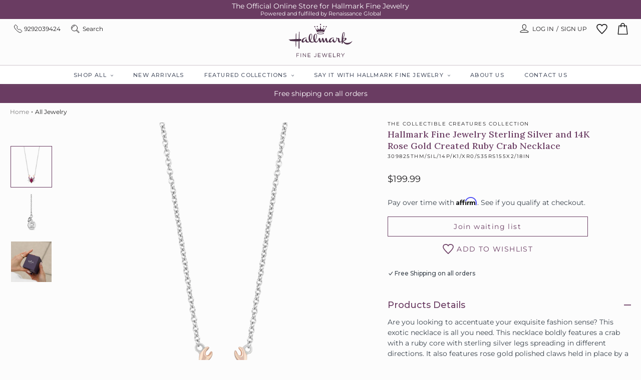

--- FILE ---
content_type: text/html; charset=utf-8
request_url: https://hallmarkfinejewelry.com/products/hallmark-fine-jewelry-sterling-silver-and-14k-rose-gold-created-ruby-crab-necklace
body_size: 51851
content:
<!doctype html>
<html class="no-js" lang="en">
<head>
  <meta charset="utf-8">
  <meta http-equiv="X-UA-Compatible" content="IE=edge">
  <meta name="viewport" content="width=device-width,initial-scale=1">
  <meta name="theme-color" content="#6b3e63">
  <!--     Old Google Site Verification code -->
  <meta name="google-site-verification" content="UZ1cX0pDys1CI3zXh7g_q9WfdKVFZGRO5HvSHYmlXaU" />
  <!--     New Google Site Verification code -->
  <meta name="google-site-verification" content="wWY30XFmp0cRiTBGlBjgvZXvpAYwnzVcAiTbHs4tTl0" /> 
  <meta name="facebook-domain-verification" content="4scjwdcu2kkrpieoojwhrxt6y3w0gw" /> 
  <meta name="facebook-domain-verification" content="4rhaalnkped0xpq6jbi0f37udsd130" /> 
  <link rel="preconnect" href="https://cdn.shopify.com" crossorigin>
  <link rel="preconnect" href="https://fonts.shopifycdn.com" crossorigin>
  <link rel="preconnect" href="https://monorail-edge.shopifysvc.com"><link rel="preload" href="//hallmarkfinejewelry.com/cdn/shop/t/55/assets/theme.css?v=112568138021462879831715581820" as="style">
  <link rel="preload" as="font" href="//hallmarkfinejewelry.com/cdn/fonts/lora/lora_n4.9a60cb39eff3bfbc472bac5b3c5c4d7c878f0a8d.woff2" type="font/woff2" crossorigin>
  <link rel="preload" as="font" href="//hallmarkfinejewelry.com/cdn/fonts/montserrat/montserrat_n4.81949fa0ac9fd2021e16436151e8eaa539321637.woff2" type="font/woff2" crossorigin>
  <link rel="preload" as="font" href="//hallmarkfinejewelry.com/cdn/fonts/montserrat/montserrat_n7.3c434e22befd5c18a6b4afadb1e3d77c128c7939.woff2" type="font/woff2" crossorigin>
  <link rel="preload" href="//hallmarkfinejewelry.com/cdn/shop/t/55/assets/lazysizes.js?v=63098554868324070131715581820" as="script">
  <link rel="preload" href="//hallmarkfinejewelry.com/cdn/shop/t/55/assets/vendor.js?v=134063573860449177681715581820" as="script">
  <link rel="preload" href="//hallmarkfinejewelry.com/cdn/shop/t/55/assets/theme.js?v=173055170026580505861715581820" as="script"><link rel="canonical" href="https://hallmarkfinejewelry.com/products/hallmark-fine-jewelry-sterling-silver-and-14k-rose-gold-created-ruby-crab-necklace"><link rel="shortcut icon" href="//hallmarkfinejewelry.com/cdn/shop/files/Group_85481_32x32.png?v=1618567136" type="image/png"><title>Hallmark Fine Jewelry Sterling Silver and 14K Rose Gold Created Ruby C</title><meta name="description" content="Are you looking to accentuate your exquisite fashion sense? This exotic necklace is all you need. This necklace boldly features a crab with a ruby core with sterling silver legs spreading in different directions. It also features rose gold polished claws held in place by a link chain. This luxurious piece can match eve">
<!-- /snippets/social-meta-tags.liquid -->

<meta property="og:site_name" content="Hallmark Fine Jewelry">
<meta property="og:url" content="https://hallmarkfinejewelry.com/products/hallmark-fine-jewelry-sterling-silver-and-14k-rose-gold-created-ruby-crab-necklace">
<meta property="og:title" content="Hallmark Fine Jewelry Sterling Silver and 14K Rose Gold Created Ruby C">
<meta property="og:type" content="product">
<meta property="og:description" content="Are you looking to accentuate your exquisite fashion sense? This exotic necklace is all you need. This necklace boldly features a crab with a ruby core with sterling silver legs spreading in different directions. It also features rose gold polished claws held in place by a link chain. This luxurious piece can match eve"><meta property="og:image" content="http://hallmarkfinejewelry.com/cdn/shop/products/102106_NF309825_0019_client.png?v=1656569402">
<meta property="og:image:secure_url" content="https://hallmarkfinejewelry.com/cdn/shop/products/102106_NF309825_0019_client.png?v=1656569402">
<meta property="og:image:width" content="1500">
<meta property="og:image:height" content="1500"><meta property="og:price:amount" content="199.99">
<meta property="og:price:currency" content="USD"><meta name="twitter:card" content="summary_large_image">
<meta name="twitter:title" content="Hallmark Fine Jewelry Sterling Silver and 14K Rose Gold Created Ruby C">
<meta name="twitter:description" content="Are you looking to accentuate your exquisite fashion sense? This exotic necklace is all you need. This necklace boldly features a crab with a ruby core with sterling silver legs spreading in different directions. It also features rose gold polished claws held in place by a link chain. This luxurious piece can match eve"><!-- Microdata --><script type="application/ld+json">
  {
    "@context": "http://schema.org",
    "@type": "Product",
"name": "Hallmark Fine Jewelry Sterling Silver and 14K Rose Gold Created Ruby Crab Necklace",
"image": {
"@type": "ImageObject",
"url": "https://hallmarkfinejewelry.com/cdn/shop/products/102106_NF309825_0019_client_1024x.png?v=1656569402",
"name": "Hallmark Fine Jewelry Sterling Silver and 14K Rose Gold Created Ruby Crab Necklace",
"width": "1024",
"height": "1024"
},
"description": "Are you looking to accentuate your exquisite fashion sense? This exotic necklace is all you need. This necklace boldly features a crab with a ruby core with sterling silver legs spreading in different directions. It also features rose gold polished claws held in place by a link chain. This luxurious piece can match every evening dress and keep the attention on you all night long. Click here to add this item to your cart.",
"brand": "Hallmark Fine Jewelry",
"sku": "309825THM\/SIL\/14P\/K1\/XR0\/S35RS155X2\/18IN",
"category": "Necklace",
"url": "https://hallmarkfinejewelry.com/products/hallmark-fine-jewelry-sterling-silver-and-14k-rose-gold-created-ruby-crab-necklace"
  }
</script><script type="application/ld+json">
  {
    "@context": "http://schema.org",
    "@type": "BreadcrumbList",
"itemListElement": [
{
"@type": "ListItem",
"position": 1,
"name": "Home",
"item": "https://hallmarkfinejewelry.com"
},{
"@type": "ListItem",
"position": 2,
"name": "Hallmark Fine Jewelry Sterling Silver and 14K Rose Gold Created Ruby Crab Necklace",
"item": "https://hallmarkfinejewelry.com/products/hallmark-fine-jewelry-sterling-silver-and-14k-rose-gold-created-ruby-crab-necklace"
}]
  }
</script><style data-shopify>
:root {
    --color-text: #6a3c62;
    --color-text-rgb: 106, 60, 98;
    --color-body-text: #3b444d;
    --color-sale-text: #1d1b1d;
    --color-small-button-text-border: #3a3a3a;
    --color-text-field: rgba(0,0,0,0);
    --color-text-field-text: #1d1b1d;
    --color-text-field-text-rgb: 29, 27, 29;

    --color-btn-primary: #6b3e63;
    --color-btn-primary-darker: #4b2b45;
    --color-btn-primary-text: #ffffff;

    --color-blankstate: rgba(59, 68, 77, 0.35);
    --color-blankstate-border: rgba(59, 68, 77, 0.2);
    --color-blankstate-background: rgba(59, 68, 77, 0.1);

    --color-text-focus:#492a44;
    --color-overlay-text-focus:#e6e6e6;
    --color-btn-primary-focus:#4b2b45;
    --color-btn-social-focus:#b6abb5;
    --color-small-button-text-border-focus:#606060;
    --predictive-search-focus:#efefef;

    --color-body: #fcfcfc;
    --color-bg: #fcfcfc;
    --color-bg-rgb: 252, 252, 252;
    --color-bg-alt: rgba(59, 68, 77, 0.05);
    --color-bg-currency-selector: rgba(59, 68, 77, 0.2);

    --color-overlay-title-text: #ffffff;
    --color-image-overlay: #685858;
    --color-image-overlay-rgb: 104, 88, 88;--opacity-image-overlay: 0.4;--hover-overlay-opacity: 0.8;

    --color-border: #cec6cd;
    --color-border-form: #dcdee2;
    --color-border-form-darker: #c0c4cb;

    --svg-select-icon: url(//hallmarkfinejewelry.com/cdn/shop/t/55/assets/ico-select.svg?v=62748691253451239051715581820);
    --slick-img-url: url(//hallmarkfinejewelry.com/cdn/shop/t/55/assets/ajax-loader.gif?v=41356863302472015721715581820);

    --font-weight-body--bold: 700;
    --font-weight-body--bolder: 700;

    --font-stack-header: Lora, serif;
    --font-style-header: normal;
    --font-weight-header: 400;

    --font-stack-body: Montserrat, sans-serif;
    --font-style-body: normal;
    --font-weight-body: 400;

    --font-size-header: 32;

    --font-size-base: 14;

    --font-h1-desktop: 43;
    --font-h1-mobile: 40;
    --font-h2-desktop: 24;
    --font-h2-mobile: 22;
    --font-h3-mobile: 24;
    --font-h4-desktop: 21;
    --font-h4-mobile: 19;
    --font-h5-desktop: 18;
    --font-h5-mobile: 16;
    --font-h6-desktop: 17;
    --font-h6-mobile: 15;

    --font-mega-title-large-desktop: 80;

    --font-rich-text-large: 16;
    --font-rich-text-small: 12;

    
--color-video-bg: #efefef;

    
    --global-color-image-loader-primary: rgba(106, 60, 98, 0.06);
    --global-color-image-loader-secondary: rgba(106, 60, 98, 0.12);

	
	--secondary-color-text: #1D1B1D;
	--secondary-color: #6A3C62;
	
  }
</style>
<style>
  .html-loader {
    position: absolute;
    top: 0;
    left: 0;
    width: 100%;
    height: 100%;
    z-index: 9999;
    display: flex;
    align-items: center;
    justify-content: center;
    background: #fff;
  }
  *,::after,::before{box-sizing:border-box}body{margin:0}body,html{background-color:var(--color-body)}body,button{font-size:calc(var(--font-size-base) * 1px);font-family:var(--font-stack-body);font-style:var(--font-style-body);font-weight:var(--font-weight-body);color:var(--color-text);line-height:1.5}body,button{-webkit-font-smoothing:antialiased;-webkit-text-size-adjust:100%}.border-bottom{border-bottom:1px solid var(--color-border)}.btn--link{background-color:transparent;border:0;margin:0;color:var(--color-text);text-align:left}.text-right{text-align:right}.icon{display:inline-block;width:20px;height:20px;vertical-align:middle;fill:currentColor}.icon__fallback-text,.visually-hidden{position:absolute!important;overflow:hidden;clip:rect(0 0 0 0);height:1px;width:1px;margin:-1px;padding:0;border:0}svg.icon:not(.icon--full-color) circle,svg.icon:not(.icon--full-color) ellipse,svg.icon:not(.icon--full-color) g,svg.icon:not(.icon--full-color) line,svg.icon:not(.icon--full-color) path,svg.icon:not(.icon--full-color) polygon,svg.icon:not(.icon--full-color) polyline,svg.icon:not(.icon--full-color) rect,symbol.icon:not(.icon--full-color) circle,symbol.icon:not(.icon--full-color) ellipse,symbol.icon:not(.icon--full-color) g,symbol.icon:not(.icon--full-color) line,symbol.icon:not(.icon--full-color) path,symbol.icon:not(.icon--full-color) polygon,symbol.icon:not(.icon--full-color) polyline,symbol.icon:not(.icon--full-color) rect{fill:inherit;stroke:inherit}li{list-style:none}.list--inline{padding:0;margin:0}.list--inline>li{display:inline-block;margin-bottom:0;vertical-align:middle}a{color:var(--color-text);text-decoration:none}.h1,.h2,h1,h2{margin:0 0 17.5px;font-family:var(--font-stack-header);font-style:var(--font-style-header);font-weight:var(--font-weight-header);line-height:1.2;overflow-wrap:break-word;word-wrap:break-word}.h1 a,.h2 a,h1 a,h2 a{color:inherit;text-decoration:none;font-weight:inherit}.h1,h1{font-size:calc(((var(--font-h1-desktop))/ (var(--font-size-base))) * 1em);text-transform:none;letter-spacing:0}@media only screen and (max-width:749px){.h1,h1{font-size:calc(((var(--font-h1-mobile))/ (var(--font-size-base))) * 1em)}}.h2,h2{font-size:calc(((var(--font-h2-desktop))/ (var(--font-size-base))) * 1em);text-transform:uppercase;letter-spacing:.1em}@media only screen and (max-width:749px){.h2,h2{font-size:calc(((var(--font-h2-mobile))/ (var(--font-size-base))) * 1em)}}p{color:var(--color-body-text);margin:0 0 19.44444px}@media only screen and (max-width:749px){p{font-size:calc(((var(--font-size-base) - 1)/ (var(--font-size-base))) * 1em)}}p:last-child{margin-bottom:0}@media only screen and (max-width:749px){.small--hide{display:none!important}}.grid{list-style:none;margin:0;padding:0;margin-left:-30px}.grid::after{content:'';display:table;clear:both}@media only screen and (max-width:749px){.grid{margin-left:-22px}}.grid::after{content:'';display:table;clear:both}.grid--no-gutters{margin-left:0}.grid--no-gutters .grid__item{padding-left:0}.grid--table{display:table;table-layout:fixed;width:100%}.grid--table>.grid__item{float:none;display:table-cell;vertical-align:middle}.grid__item{float:left;padding-left:30px;width:100%}@media only screen and (max-width:749px){.grid__item{padding-left:22px}}.grid__item[class*="--push"]{position:relative}@media only screen and (min-width:750px){.medium-up--one-quarter{width:25%}.medium-up--push-one-third{width:33.33%}.medium-up--one-half{width:50%}.medium-up--push-one-third{left:33.33%;position:relative}}.site-header{position:relative;background-color:var(--color-body)}@media only screen and (max-width:749px){.site-header{border-bottom:1px solid var(--color-border)}}@media only screen and (min-width:750px){.site-header{padding:0 55px}.site-header.logo--center{padding-top:30px}}.site-header__logo{margin:15px 0}.logo-align--center .site-header__logo{text-align:center;margin:0 auto}@media only screen and (max-width:749px){.logo-align--center .site-header__logo{text-align:left;margin:15px 0}}@media only screen and (max-width:749px){.site-header__logo{padding-left:22px;text-align:left}.site-header__logo img{margin:0}}.site-header__logo-link{display:inline-block;word-break:break-word}@media only screen and (min-width:750px){.logo-align--center .site-header__logo-link{margin:0 auto}}.site-header__logo-image{display:block}@media only screen and (min-width:750px){.site-header__logo-image{margin:0 auto}}.site-header__logo-image img{width:100%}.site-header__logo-image--centered img{margin:0 auto}.site-header__logo img{display:block}.site-header__icons{position:relative;white-space:nowrap}@media only screen and (max-width:749px){.site-header__icons{width:auto;padding-right:13px}.site-header__icons .btn--link,.site-header__icons .site-header__cart{font-size:calc(((var(--font-size-base))/ (var(--font-size-base))) * 1em)}}.site-header__icons-wrapper{position:relative;display:-webkit-flex;display:-ms-flexbox;display:flex;width:100%;-ms-flex-align:center;-webkit-align-items:center;-moz-align-items:center;-ms-align-items:center;-o-align-items:center;align-items:center;-webkit-justify-content:flex-end;-ms-justify-content:flex-end;justify-content:flex-end}.site-header__account,.site-header__cart,.site-header__search{position:relative}.site-header__search.site-header__icon{display:none}@media only screen and (min-width:1400px){.site-header__search.site-header__icon{display:block}}.site-header__search-toggle{display:block}@media only screen and (min-width:750px){.site-header__account,.site-header__cart{padding:10px 11px}}.site-header__cart-title,.site-header__search-title{position:absolute!important;overflow:hidden;clip:rect(0 0 0 0);height:1px;width:1px;margin:-1px;padding:0;border:0;display:block;vertical-align:middle}.site-header__cart-title{margin-right:3px}.site-header__cart-count{display:flex;align-items:center;justify-content:center;position:absolute;right:.4rem;top:.2rem;font-weight:700;background-color:var(--color-btn-primary);color:var(--color-btn-primary-text);border-radius:50%;min-width:1em;height:1em}@media only screen and (max-width:749px){.site-header__cart-count{top:calc(7em / 16);right:0;border-radius:50%;min-width:calc(19em / 16);height:calc(19em / 16)}}@media only screen and (max-width:749px){.site-header__cart-count span{padding:.25em calc(6em / 16);font-size:12px}}.site-header__menu{display:none}@media only screen and (max-width:749px){.site-header__icon{display:inline-block;vertical-align:middle;padding:10px 11px;margin:0}}@media only screen and (min-width:750px){.site-header__icon .icon-search{margin-right:3px}}.site-nav{position:relative;padding:0;text-align:center;}.site-nav a{padding:3px 10px}.site-nav__link{display:block;white-space:nowrap}.site-nav__link .icon-chevron-down{width:calc(8em / 16);height:calc(8em / 16);margin-left:.5rem}.site-nav__label{border-bottom:1px solid transparent}.site-nav__link--active .site-nav__label{border-bottom-color:var(--color-text)}.site-nav__link--button{border:none;background-color:transparent;padding:3px 10px}.site-header__mobile-nav{z-index:11;position:relative;background-color:var(--color-body)}@media only screen and (max-width:749px){.site-header__mobile-nav{display:-webkit-flex;display:-ms-flexbox;display:flex;width:100%;-ms-flex-align:center;-webkit-align-items:center;-moz-align-items:center;-ms-align-items:center;-o-align-items:center;align-items:center}}.mobile-nav--open .icon-close{display:none}.main-content{opacity:0}.main-content .shopify-section{display:none}.main-content .shopify-section:first-child{display:inherit}.critical-hidden{display:none}.innerpage__banner {position: relative;display: flex;flex-wrap: wrap;background: #faf8f8;}
  /*============================================================================
  Swiper 6.5.5
  ==============================================================================*/

  @font-face{font-family:swiper-icons;src:url('data:application/font-woff;charset=utf-8;base64, [base64]//wADZ2x5ZgAAAywAAADMAAAD2MHtryVoZWFkAAABbAAAADAAAAA2E2+eoWhoZWEAAAGcAAAAHwAAACQC9gDzaG10eAAAAigAAAAZAAAArgJkABFsb2NhAAAC0AAAAFoAAABaFQAUGG1heHAAAAG8AAAAHwAAACAAcABAbmFtZQAAA/gAAAE5AAACXvFdBwlwb3N0AAAFNAAAAGIAAACE5s74hXjaY2BkYGAAYpf5Hu/j+W2+MnAzMYDAzaX6QjD6/4//Bxj5GA8AuRwMYGkAPywL13jaY2BkYGA88P8Agx4j+/8fQDYfA1AEBWgDAIB2BOoAeNpjYGRgYNBh4GdgYgABEMnIABJzYNADCQAACWgAsQB42mNgYfzCOIGBlYGB0YcxjYGBwR1Kf2WQZGhhYGBiYGVmgAFGBiQQkOaawtDAoMBQxXjg/wEGPcYDDA4wNUA2CCgwsAAAO4EL6gAAeNpj2M0gyAACqxgGNWBkZ2D4/wMA+xkDdgAAAHjaY2BgYGaAYBkGRgYQiAHyGMF8FgYHIM3DwMHABGQrMOgyWDLEM1T9/w8UBfEMgLzE////P/5//f/V/xv+r4eaAAeMbAxwIUYmIMHEgKYAYjUcsDAwsLKxc3BycfPw8jEQA/[base64]/uznmfPFBNODM2K7MTQ45YEAZqGP81AmGGcF3iPqOop0r1SPTaTbVkfUe4HXj97wYE+yNwWYxwWu4v1ugWHgo3S1XdZEVqWM7ET0cfnLGxWfkgR42o2PvWrDMBSFj/IHLaF0zKjRgdiVMwScNRAoWUoH78Y2icB/yIY09An6AH2Bdu/UB+yxopYshQiEvnvu0dURgDt8QeC8PDw7Fpji3fEA4z/PEJ6YOB5hKh4dj3EvXhxPqH/SKUY3rJ7srZ4FZnh1PMAtPhwP6fl2PMJMPDgeQ4rY8YT6Gzao0eAEA409DuggmTnFnOcSCiEiLMgxCiTI6Cq5DZUd3Qmp10vO0LaLTd2cjN4fOumlc7lUYbSQcZFkutRG7g6JKZKy0RmdLY680CDnEJ+UMkpFFe1RN7nxdVpXrC4aTtnaurOnYercZg2YVmLN/d/gczfEimrE/fs/bOuq29Zmn8tloORaXgZgGa78yO9/cnXm2BpaGvq25Dv9S4E9+5SIc9PqupJKhYFSSl47+Qcr1mYNAAAAeNptw0cKwkAAAMDZJA8Q7OUJvkLsPfZ6zFVERPy8qHh2YER+3i/BP83vIBLLySsoKimrqKqpa2hp6+jq6RsYGhmbmJqZSy0sraxtbO3sHRydnEMU4uR6yx7JJXveP7WrDycAAAAAAAH//wACeNpjYGRgYOABYhkgZgJCZgZNBkYGLQZtIJsFLMYAAAw3ALgAeNolizEKgDAQBCchRbC2sFER0YD6qVQiBCv/H9ezGI6Z5XBAw8CBK/m5iQQVauVbXLnOrMZv2oLdKFa8Pjuru2hJzGabmOSLzNMzvutpB3N42mNgZGBg4GKQYzBhYMxJLMlj4GBgAYow/P/PAJJhLM6sSoWKfWCAAwDAjgbRAAB42mNgYGBkAIIbCZo5IPrmUn0hGA0AO8EFTQAA') format('woff');font-weight:400;font-style:normal}:root{--swiper-theme-color:#007aff}.swiper-container{margin-left:auto;margin-right:auto;position:relative;overflow:hidden;list-style:none;padding:0;z-index:1}.swiper-container-vertical>.swiper-wrapper{flex-direction:column}.swiper-wrapper{position:relative;width:100%;height:100%;z-index:1;display:flex;padding-bottom:40px;transition-property:transform;box-sizing:content-box}.swiper-container-android .swiper-slide,.swiper-wrapper{transform:translate3d(0px,0,0)}.swiper-container-multirow>.swiper-wrapper{flex-wrap:wrap}.swiper-container-multirow-column>.swiper-wrapper{flex-wrap:wrap;flex-direction:column}.swiper-container-free-mode>.swiper-wrapper{transition-timing-function:ease-out;margin:0 auto}.swiper-container-pointer-events{touch-action:pan-y}.swiper-container-pointer-events.swiper-container-vertical{touch-action:pan-x}.swiper-slide{flex-shrink:0;width:100%;height:100%;position:relative;transition-property:transform}.swiper-slide-invisible-blank{visibility:hidden}.swiper-container-autoheight,.swiper-container-autoheight .swiper-slide{height:auto}.swiper-container-autoheight .swiper-wrapper{align-items:flex-start;transition-property:transform,height}.swiper-container-3d{perspective:1200px}.swiper-container-3d .swiper-cube-shadow,.swiper-container-3d .swiper-slide,.swiper-container-3d .swiper-slide-shadow-bottom,.swiper-container-3d .swiper-slide-shadow-left,.swiper-container-3d .swiper-slide-shadow-right,.swiper-container-3d .swiper-slide-shadow-top,.swiper-container-3d .swiper-wrapper{transform-style:preserve-3d}.swiper-container-3d .swiper-slide-shadow-bottom,.swiper-container-3d .swiper-slide-shadow-left,.swiper-container-3d .swiper-slide-shadow-right,.swiper-container-3d .swiper-slide-shadow-top{position:absolute;left:0;top:0;width:100%;height:100%;pointer-events:none;z-index:10}.swiper-container-3d .swiper-slide-shadow-left{background-image:linear-gradient(to left,rgba(0,0,0,.5),rgba(0,0,0,0))}.swiper-container-3d .swiper-slide-shadow-right{background-image:linear-gradient(to right,rgba(0,0,0,.5),rgba(0,0,0,0))}.swiper-container-3d .swiper-slide-shadow-top{background-image:linear-gradient(to top,rgba(0,0,0,.5),rgba(0,0,0,0))}.swiper-container-3d .swiper-slide-shadow-bottom{background-image:linear-gradient(to bottom,rgba(0,0,0,.5),rgba(0,0,0,0))}.swiper-container-css-mode>.swiper-wrapper{overflow:auto;scrollbar-width:none;-ms-overflow-style:none}.swiper-container-css-mode>.swiper-wrapper::-webkit-scrollbar{display:none}.swiper-container-css-mode>.swiper-wrapper>.swiper-slide{scroll-snap-align:start start}.swiper-container-horizontal.swiper-container-css-mode>.swiper-wrapper{scroll-snap-type:x mandatory}.swiper-container-vertical.swiper-container-css-mode>.swiper-wrapper{scroll-snap-type:y mandatory}:root{--swiper-navigation-size:44px}.swiper-button-next,.swiper-button-prev{position:absolute;top:50%;width:calc(var(--swiper-navigation-size)/ 44 * 27);height:var(--swiper-navigation-size);margin-top:calc(0px - (var(--swiper-navigation-size)/ 2));z-index:10;cursor:pointer;display:flex;align-items:center;justify-content:center;color:var(--swiper-navigation-color,var(--swiper-theme-color))}.swiper-button-next.swiper-button-disabled,.swiper-button-prev.swiper-button-disabled{opacity:.35;cursor:auto;pointer-events:none}.swiper-button-next:after,.swiper-button-prev:after{font-family:swiper-icons;font-size:var(--swiper-navigation-size);text-transform:none!important;letter-spacing:0;text-transform:none;font-variant:initial;line-height:1}.swiper-button-prev,.swiper-container-rtl .swiper-button-next{left:10px;right:auto}.swiper-button-prev:after,.swiper-container-rtl .swiper-button-next:after{content:'prev'}.swiper-button-next,.swiper-container-rtl .swiper-button-prev{right:10px;left:auto}.swiper-button-next:after,.swiper-container-rtl .swiper-button-prev:after{content:'next'}.swiper-button-next.swiper-button-white,.swiper-button-prev.swiper-button-white{--swiper-navigation-color:#ffffff}.swiper-button-next.swiper-button-black,.swiper-button-prev.swiper-button-black{--swiper-navigation-color:#000000}.swiper-button-lock{display:none}.swiper-pagination{position:absolute;text-align:center;transition:.3s opacity;transform:translate3d(0,0,0);z-index:10}.swiper-pagination.swiper-pagination-hidden{opacity:0}.swiper-container-horizontal>.swiper-pagination-bullets,.swiper-pagination-custom,.swiper-pagination-fraction{bottom:10px;left:0;width:100%}.swiper-pagination-bullets-dynamic{overflow:hidden;font-size:0}.swiper-pagination-bullets-dynamic .swiper-pagination-bullet{transform:scale(.33);position:relative}.swiper-pagination-bullets-dynamic .swiper-pagination-bullet-active{transform:scale(1)}.swiper-pagination-bullets-dynamic .swiper-pagination-bullet-active-main{transform:scale(1)}.swiper-pagination-bullets-dynamic .swiper-pagination-bullet-active-prev{transform:scale(.66)}.swiper-pagination-bullets-dynamic .swiper-pagination-bullet-active-prev-prev{transform:scale(.33)}.swiper-pagination-bullets-dynamic .swiper-pagination-bullet-active-next{transform:scale(.66)}.swiper-pagination-bullets-dynamic .swiper-pagination-bullet-active-next-next{transform:scale(.33)}.swiper-pagination-bullet{width:8px;height:8px;display:inline-block;border-radius:50%;background:#000;opacity:.2}button.swiper-pagination-bullet{border:none;margin:0;padding:0;box-shadow:none;-webkit-appearance:none;appearance:none}.swiper-pagination-clickable .swiper-pagination-bullet{cursor:pointer}.swiper-pagination-bullet-active{opacity:1;background:var(--swiper-pagination-color,var(--swiper-theme-color))}.swiper-container-vertical>.swiper-pagination-bullets{right:10px;top:50%;transform:translate3d(0px,-50%,0)}.swiper-container-vertical>.swiper-pagination-bullets .swiper-pagination-bullet{margin:6px 0;display:block}.swiper-container-vertical>.swiper-pagination-bullets.swiper-pagination-bullets-dynamic{top:50%;transform:translateY(-50%);width:8px}.swiper-container-vertical>.swiper-pagination-bullets.swiper-pagination-bullets-dynamic .swiper-pagination-bullet{display:inline-block;transition:.2s transform,.2s top}.swiper-container-horizontal>.swiper-pagination-bullets .swiper-pagination-bullet{margin:0 4px}.swiper-container-horizontal>.swiper-pagination-bullets.swiper-pagination-bullets-dynamic{left:50%;transform:translateX(-50%);white-space:nowrap}.swiper-container-horizontal>.swiper-pagination-bullets.swiper-pagination-bullets-dynamic .swiper-pagination-bullet{transition:.2s transform,.2s left}.swiper-container-horizontal.swiper-container-rtl>.swiper-pagination-bullets-dynamic .swiper-pagination-bullet{transition:.2s transform,.2s right}.swiper-pagination-progressbar{background:rgba(0,0,0,.25);position:absolute}.swiper-pagination-progressbar .swiper-pagination-progressbar-fill{background:var(--swiper-pagination-color,var(--swiper-theme-color));position:absolute;left:0;top:0;width:100%;height:100%;transform:scale(0);transform-origin:left top}.swiper-container-rtl .swiper-pagination-progressbar .swiper-pagination-progressbar-fill{transform-origin:right top}.swiper-container-horizontal>.swiper-pagination-progressbar,.swiper-container-vertical>.swiper-pagination-progressbar.swiper-pagination-progressbar-opposite{width:100%;height:4px;left:0;top:0}.swiper-container-horizontal>.swiper-pagination-progressbar.swiper-pagination-progressbar-opposite,.swiper-container-vertical>.swiper-pagination-progressbar{width:4px;height:100%;left:0;top:0}.swiper-pagination-white{--swiper-pagination-color:#ffffff}.swiper-pagination-black{--swiper-pagination-color:#000000}.swiper-pagination-lock{display:none}.swiper-scrollbar{border-radius:0;position:relative;-ms-touch-action:none;background:rgba(0,0,0,.1)}.swiper-container-horizontal>.swiper-scrollbar{position:absolute;left: 0;right: 0;bottom:3px;z-index:50;height:5px;width:80%;margin: 0 auto}.swiper-container-vertical>.swiper-scrollbar{position:absolute;right:3px;top:1%;z-index:50;width:5px;height:98%}.swiper-scrollbar-drag{height:100%;width:100%;position:relative;background:#6A3C62;border-radius:10px;left:0;top:0}.swiper-scrollbar-cursor-drag{cursor:move}.swiper-scrollbar-lock{display:none}.swiper-zoom-container{width:100%;height:100%;display:flex;justify-content:center;align-items:center;text-align:center}.swiper-zoom-container>canvas,.swiper-zoom-container>img,.swiper-zoom-container>svg{max-width:100%;max-height:100%;object-fit:contain}.swiper-slide-zoomed{cursor:move}.swiper-lazy-preloader{width:42px;height:42px;position:absolute;left:50%;top:50%;margin-left:-21px;margin-top:-21px;z-index:10;transform-origin:50%;animation:swiper-preloader-spin 1s infinite linear;box-sizing:border-box;border:4px solid var(--swiper-preloader-color,var(--swiper-theme-color));border-radius:50%;border-top-color:transparent}.swiper-lazy-preloader-white{--swiper-preloader-color:#fff}.swiper-lazy-preloader-black{--swiper-preloader-color:#000}@keyframes swiper-preloader-spin{100%{transform:rotate(360deg)}}.swiper-container .swiper-notification{position:absolute;left:0;top:0;pointer-events:none;opacity:0;z-index:-1000}.swiper-container-fade.swiper-container-free-mode .swiper-slide{transition-timing-function:ease-out}.swiper-container-fade .swiper-slide{pointer-events:none;transition-property:opacity}.swiper-container-fade .swiper-slide .swiper-slide{pointer-events:none}.swiper-container-fade .swiper-slide-active,.swiper-container-fade .swiper-slide-active .swiper-slide-active{pointer-events:auto}.swiper-container-cube{overflow:visible}.swiper-container-cube .swiper-slide{pointer-events:none;-webkit-backface-visibility:hidden;backface-visibility:hidden;z-index:1;visibility:hidden;transform-origin:0 0;width:100%;height:100%}.swiper-container-cube .swiper-slide .swiper-slide{pointer-events:none}.swiper-container-cube.swiper-container-rtl .swiper-slide{transform-origin:100% 0}.swiper-container-cube .swiper-slide-active,.swiper-container-cube .swiper-slide-active .swiper-slide-active{pointer-events:auto}.swiper-container-cube .swiper-slide-active,.swiper-container-cube .swiper-slide-next,.swiper-container-cube .swiper-slide-next+.swiper-slide,.swiper-container-cube .swiper-slide-prev{pointer-events:auto;visibility:visible}.swiper-container-cube .swiper-slide-shadow-bottom,.swiper-container-cube .swiper-slide-shadow-left,.swiper-container-cube .swiper-slide-shadow-right,.swiper-container-cube .swiper-slide-shadow-top{z-index:0;-webkit-backface-visibility:hidden;backface-visibility:hidden}.swiper-container-cube .swiper-cube-shadow{position:absolute;left:0;bottom:0px;width:100%;height:100%;opacity:.6;z-index:0}.swiper-container-cube .swiper-cube-shadow:before{content:'';background:#000;position:absolute;left:0;top:0;bottom:0;right:0;filter:blur(50px)}.swiper-container-flip{overflow:visible}.swiper-container-flip .swiper-slide{pointer-events:none;-webkit-backface-visibility:hidden;backface-visibility:hidden;z-index:1}.swiper-container-flip .swiper-slide .swiper-slide{pointer-events:none}.swiper-container-flip .swiper-slide-active,.swiper-container-flip .swiper-slide-active .swiper-slide-active{pointer-events:auto}.swiper-container-flip .swiper-slide-shadow-bottom,.swiper-container-flip .swiper-slide-shadow-left,.swiper-container-flip .swiper-slide-shadow-right,.swiper-container-flip .swiper-slide-shadow-top{z-index:0;-webkit-backface-visibility:hidden;backface-visibility:hidden}
</style><script>
    window.performance.mark('debut:theme_stylesheet_loaded.start');    
    function onLoadStylesheet() {
      performance.mark('debut:theme_stylesheet_loaded.end');
      performance.measure('debut:theme_stylesheet_loaded', 'debut:theme_stylesheet_loaded.start', 'debut:theme_stylesheet_loaded.end');      
      var url = "//hallmarkfinejewelry.com/cdn/shop/t/55/assets/theme.css?v=112568138021462879831715581820";
      var link = document.querySelector('link[href="' + url + '"]');
      link.loaded = true;
      link.dispatchEvent(new Event('load'));
    }
  </script>  
  <link rel="stylesheet" href="//hallmarkfinejewelry.com/cdn/shop/t/55/assets/theme.css?v=112568138021462879831715581820" type="text/css" media="print" onload="this.media='all';onLoadStylesheet()"><link href="//hallmarkfinejewelry.com/cdn/shop/t/55/assets/custom-styles.css?v=49599853463909072671715581820" rel="stylesheet" type="text/css" media="all" />  
  <style>
    @font-face {
  font-family: Lora;
  font-weight: 400;
  font-style: normal;
  font-display: swap;
  src: url("//hallmarkfinejewelry.com/cdn/fonts/lora/lora_n4.9a60cb39eff3bfbc472bac5b3c5c4d7c878f0a8d.woff2") format("woff2"),
       url("//hallmarkfinejewelry.com/cdn/fonts/lora/lora_n4.4d935d2630ceaf34d2e494106075f8d9f1257d25.woff") format("woff");
}

    @font-face {
  font-family: Montserrat;
  font-weight: 400;
  font-style: normal;
  font-display: swap;
  src: url("//hallmarkfinejewelry.com/cdn/fonts/montserrat/montserrat_n4.81949fa0ac9fd2021e16436151e8eaa539321637.woff2") format("woff2"),
       url("//hallmarkfinejewelry.com/cdn/fonts/montserrat/montserrat_n4.a6c632ca7b62da89c3594789ba828388aac693fe.woff") format("woff");
}

    @font-face {
  font-family: Montserrat;
  font-weight: 700;
  font-style: normal;
  font-display: swap;
  src: url("//hallmarkfinejewelry.com/cdn/fonts/montserrat/montserrat_n7.3c434e22befd5c18a6b4afadb1e3d77c128c7939.woff2") format("woff2"),
       url("//hallmarkfinejewelry.com/cdn/fonts/montserrat/montserrat_n7.5d9fa6e2cae713c8fb539a9876489d86207fe957.woff") format("woff");
}

    @font-face {
  font-family: Montserrat;
  font-weight: 700;
  font-style: normal;
  font-display: swap;
  src: url("//hallmarkfinejewelry.com/cdn/fonts/montserrat/montserrat_n7.3c434e22befd5c18a6b4afadb1e3d77c128c7939.woff2") format("woff2"),
       url("//hallmarkfinejewelry.com/cdn/fonts/montserrat/montserrat_n7.5d9fa6e2cae713c8fb539a9876489d86207fe957.woff") format("woff");
}

    @font-face {
  font-family: Montserrat;
  font-weight: 400;
  font-style: italic;
  font-display: swap;
  src: url("//hallmarkfinejewelry.com/cdn/fonts/montserrat/montserrat_i4.5a4ea298b4789e064f62a29aafc18d41f09ae59b.woff2") format("woff2"),
       url("//hallmarkfinejewelry.com/cdn/fonts/montserrat/montserrat_i4.072b5869c5e0ed5b9d2021e4c2af132e16681ad2.woff") format("woff");
}

    @font-face {
  font-family: Montserrat;
  font-weight: 700;
  font-style: italic;
  font-display: swap;
  src: url("//hallmarkfinejewelry.com/cdn/fonts/montserrat/montserrat_i7.a0d4a463df4f146567d871890ffb3c80408e7732.woff2") format("woff2"),
       url("//hallmarkfinejewelry.com/cdn/fonts/montserrat/montserrat_i7.f6ec9f2a0681acc6f8152c40921d2a4d2e1a2c78.woff") format("woff");
}

  </style>    
    
  <script>    
    var theme = {
      breakpoints: {
        medium: 750,
        large: 990,
        widescreen: 1400
      },
      strings: {
        addToCart: "Add to bag",
        soldOut: "Sold out",
        unavailable: "Unavailable",
        regularPrice: "Regular price",
        salePrice: "Sale price",
        sale: "Sale",
        fromLowestPrice: "from [price]",
        vendor: "Vendor",
        showMore: "Show More",
        showLess: "Show Less",
        searchFor: "Search for",
        addressError: "Error looking up that address",
        addressNoResults: "No results for that address",
        addressQueryLimit: "You have exceeded the Google API usage limit. Consider upgrading to a \u003ca href=\"https:\/\/developers.google.com\/maps\/premium\/usage-limits\"\u003ePremium Plan\u003c\/a\u003e.",
        authError: "There was a problem authenticating your Google Maps account.",
        newWindow: "Opens in a new window.",
        external: "Opens external website.",
        newWindowExternal: "Opens external website in a new window.",
        removeLabel: "Remove [product]",
        update: "Update",
        quantity: "Quantity",
        discountedTotal: "Discounted total",
        regularTotal: "Regular total",
        priceColumn: "See Price column for discount details.",
        quantityMinimumMessage: "Quantity must be 1 or more",
        cartError: "There was an error while updating your cart. Please try again.",
        removedItemMessage: "Removed \u003cspan class=\"cart__removed-product-details\"\u003e([quantity]) [link]\u003c\/span\u003e from your cart.",
        unitPrice: "Unit price",
        unitPriceSeparator: "per",
        oneCartCount: "1 item",
        otherCartCount: "[count] items",
        quantityLabel: "Quantity: [count]",
        products: "Products",
        loading: "Loading",
        number_of_results: "[result_number] of [results_count]",
        number_of_results_found: "[results_count] results found",
        one_result_found: "1 result found"
      },
      isFreeProductAvailable: "",
      moneyFormat: "${{amount}}",
      moneyFormatWithCurrency: "${{amount}} USD",
      settings: {
        predictiveSearchEnabled: true,
        predictiveSearchShowPrice: false,
        predictiveSearchShowVendor: false
      },
      stylesheet: "//hallmarkfinejewelry.com/cdn/shop/t/55/assets/theme.css?v=112568138021462879831715581820"
    }    
    document.documentElement.className = document.documentElement.className.replace('no-js', 'js');
  </script><script src="//hallmarkfinejewelry.com/cdn/shop/t/55/assets/lazysizes.js?v=63098554868324070131715581820" async="async"></script>
  <script src="//hallmarkfinejewelry.com/cdn/shop/t/55/assets/vendor.js?v=134063573860449177681715581820"></script>
  <script src="//hallmarkfinejewelry.com/cdn/shop/t/55/assets/theme.js?v=173055170026580505861715581820" defer="defer"></script>
  <script>
    var cartUrl = window.location.href;
    if(cartUrl.indexOf('/cart')>-1){
      window.location.href = '/?return=cart-page'
    }
  </script><link type="text/css" rel="stylesheet" href="//hallmarkfinejewelry.com/cdn/shop/t/55/assets/magiczoomplus.css?v=33394089608679705661715581820"/>
  <script type="text/javascript" src="//hallmarkfinejewelry.com/cdn/shop/t/55/assets/magiczoomplus.js?v=37047830183365069171715581820"></script><script>
    if (window.MSInputMethodContext && document.documentMode) {
      var scripts = document.getElementsByTagName('script')[0];
      var polyfill = document.createElement("script");
      polyfill.defer = true;
      polyfill.src = "//hallmarkfinejewelry.com/cdn/shop/t/55/assets/ie11CustomProperties.min.js?v=146208399201472936201715581820";      
      scripts.parentNode.insertBefore(polyfill, scripts);
    }
  </script>  
    
    <script>window.performance && window.performance.mark && window.performance.mark('shopify.content_for_header.start');</script><meta name="google-site-verification" content="x7isPcGfXWO3ZZv90KJIHNhpUgIcZZvJls8ayQOJUWg">
<meta name="google-site-verification" content="C2Gld4RfDz-TlX9UbeAQSihwbAuijIAsJLB1rYewt6g">
<meta name="google-site-verification" content="1n4k_fk_gqDPW_u0E0K8wqAiuFSpmla33azPW_jDu7k">
<meta name="facebook-domain-verification" content="8119wxpv3x17res9k5nbqlxibgcyaa">
<meta id="shopify-digital-wallet" name="shopify-digital-wallet" content="/55443980469/digital_wallets/dialog">
<meta name="shopify-checkout-api-token" content="79b0c0e4aee7b444f81c6437a1c3b9fd">
<link rel="alternate" type="application/json+oembed" data-href="https://hallmarkfinejewelry.com/products/hallmark-fine-jewelry-sterling-silver-and-14k-rose-gold-created-ruby-crab-necklace.oembed">
<script async="async" src="/checkouts/internal/preloads.js?locale=en-US"></script>
<link rel="preconnect" data-href="https://shop.app" crossorigin="anonymous">
<script async="async" src="https://shop.app/checkouts/internal/preloads.js?locale=en-US&shop_id=55443980469" crossorigin="anonymous"></script>
<script id="apple-pay-shop-capabilities" type="application/json">{"shopId":55443980469,"countryCode":"US","currencyCode":"USD","merchantCapabilities":["supports3DS"],"merchantId":"gid:\/\/shopify\/Shop\/55443980469","merchantName":"Hallmark Fine Jewelry","requiredBillingContactFields":["postalAddress","email","phone"],"requiredShippingContactFields":["postalAddress","email","phone"],"shippingType":"shipping","supportedNetworks":["visa","masterCard","amex","discover","elo","jcb"],"total":{"type":"pending","label":"Hallmark Fine Jewelry","amount":"1.00"},"shopifyPaymentsEnabled":true,"supportsSubscriptions":true}</script>
<script id="shopify-features" type="application/json">{"accessToken":"79b0c0e4aee7b444f81c6437a1c3b9fd","betas":["rich-media-storefront-analytics"],"domain":"hallmarkfinejewelry.com","predictiveSearch":true,"shopId":55443980469,"locale":"en"}</script>
<script>var Shopify = Shopify || {};
Shopify.shop = "hallmark-us.myshopify.com";
Shopify.locale = "en";
Shopify.currency = {"active":"USD","rate":"1.0"};
Shopify.country = "US";
Shopify.theme = {"name":"Copy of Hallmark (v.2.2) - Valentines extended","id":135756775605,"schema_name":"Debut","schema_version":"17.10.0","theme_store_id":796,"role":"main"};
Shopify.theme.handle = "null";
Shopify.theme.style = {"id":null,"handle":null};
Shopify.cdnHost = "hallmarkfinejewelry.com/cdn";
Shopify.routes = Shopify.routes || {};
Shopify.routes.root = "/";</script>
<script type="module">!function(o){(o.Shopify=o.Shopify||{}).modules=!0}(window);</script>
<script>!function(o){function n(){var o=[];function n(){o.push(Array.prototype.slice.apply(arguments))}return n.q=o,n}var t=o.Shopify=o.Shopify||{};t.loadFeatures=n(),t.autoloadFeatures=n()}(window);</script>
<script>
  window.ShopifyPay = window.ShopifyPay || {};
  window.ShopifyPay.apiHost = "shop.app\/pay";
  window.ShopifyPay.redirectState = null;
</script>
<script id="shop-js-analytics" type="application/json">{"pageType":"product"}</script>
<script defer="defer" async type="module" src="//hallmarkfinejewelry.com/cdn/shopifycloud/shop-js/modules/v2/client.init-shop-cart-sync_D0dqhulL.en.esm.js"></script>
<script defer="defer" async type="module" src="//hallmarkfinejewelry.com/cdn/shopifycloud/shop-js/modules/v2/chunk.common_CpVO7qML.esm.js"></script>
<script type="module">
  await import("//hallmarkfinejewelry.com/cdn/shopifycloud/shop-js/modules/v2/client.init-shop-cart-sync_D0dqhulL.en.esm.js");
await import("//hallmarkfinejewelry.com/cdn/shopifycloud/shop-js/modules/v2/chunk.common_CpVO7qML.esm.js");

  window.Shopify.SignInWithShop?.initShopCartSync?.({"fedCMEnabled":true,"windoidEnabled":true});

</script>
<script>
  window.Shopify = window.Shopify || {};
  if (!window.Shopify.featureAssets) window.Shopify.featureAssets = {};
  window.Shopify.featureAssets['shop-js'] = {"shop-cart-sync":["modules/v2/client.shop-cart-sync_D9bwt38V.en.esm.js","modules/v2/chunk.common_CpVO7qML.esm.js"],"init-fed-cm":["modules/v2/client.init-fed-cm_BJ8NPuHe.en.esm.js","modules/v2/chunk.common_CpVO7qML.esm.js"],"init-shop-email-lookup-coordinator":["modules/v2/client.init-shop-email-lookup-coordinator_pVrP2-kG.en.esm.js","modules/v2/chunk.common_CpVO7qML.esm.js"],"shop-cash-offers":["modules/v2/client.shop-cash-offers_CNh7FWN-.en.esm.js","modules/v2/chunk.common_CpVO7qML.esm.js","modules/v2/chunk.modal_DKF6x0Jh.esm.js"],"init-shop-cart-sync":["modules/v2/client.init-shop-cart-sync_D0dqhulL.en.esm.js","modules/v2/chunk.common_CpVO7qML.esm.js"],"init-windoid":["modules/v2/client.init-windoid_DaoAelzT.en.esm.js","modules/v2/chunk.common_CpVO7qML.esm.js"],"shop-toast-manager":["modules/v2/client.shop-toast-manager_1DND8Tac.en.esm.js","modules/v2/chunk.common_CpVO7qML.esm.js"],"pay-button":["modules/v2/client.pay-button_CFeQi1r6.en.esm.js","modules/v2/chunk.common_CpVO7qML.esm.js"],"shop-button":["modules/v2/client.shop-button_Ca94MDdQ.en.esm.js","modules/v2/chunk.common_CpVO7qML.esm.js"],"shop-login-button":["modules/v2/client.shop-login-button_DPYNfp1Z.en.esm.js","modules/v2/chunk.common_CpVO7qML.esm.js","modules/v2/chunk.modal_DKF6x0Jh.esm.js"],"avatar":["modules/v2/client.avatar_BTnouDA3.en.esm.js"],"shop-follow-button":["modules/v2/client.shop-follow-button_BMKh4nJE.en.esm.js","modules/v2/chunk.common_CpVO7qML.esm.js","modules/v2/chunk.modal_DKF6x0Jh.esm.js"],"init-customer-accounts-sign-up":["modules/v2/client.init-customer-accounts-sign-up_CJXi5kRN.en.esm.js","modules/v2/client.shop-login-button_DPYNfp1Z.en.esm.js","modules/v2/chunk.common_CpVO7qML.esm.js","modules/v2/chunk.modal_DKF6x0Jh.esm.js"],"init-shop-for-new-customer-accounts":["modules/v2/client.init-shop-for-new-customer-accounts_BoBxkgWu.en.esm.js","modules/v2/client.shop-login-button_DPYNfp1Z.en.esm.js","modules/v2/chunk.common_CpVO7qML.esm.js","modules/v2/chunk.modal_DKF6x0Jh.esm.js"],"init-customer-accounts":["modules/v2/client.init-customer-accounts_DCuDTzpR.en.esm.js","modules/v2/client.shop-login-button_DPYNfp1Z.en.esm.js","modules/v2/chunk.common_CpVO7qML.esm.js","modules/v2/chunk.modal_DKF6x0Jh.esm.js"],"checkout-modal":["modules/v2/client.checkout-modal_U_3e4VxF.en.esm.js","modules/v2/chunk.common_CpVO7qML.esm.js","modules/v2/chunk.modal_DKF6x0Jh.esm.js"],"lead-capture":["modules/v2/client.lead-capture_DEgn0Z8u.en.esm.js","modules/v2/chunk.common_CpVO7qML.esm.js","modules/v2/chunk.modal_DKF6x0Jh.esm.js"],"shop-login":["modules/v2/client.shop-login_CoM5QKZ_.en.esm.js","modules/v2/chunk.common_CpVO7qML.esm.js","modules/v2/chunk.modal_DKF6x0Jh.esm.js"],"payment-terms":["modules/v2/client.payment-terms_BmrqWn8r.en.esm.js","modules/v2/chunk.common_CpVO7qML.esm.js","modules/v2/chunk.modal_DKF6x0Jh.esm.js"]};
</script>
<script>(function() {
  var isLoaded = false;
  function asyncLoad() {
    if (isLoaded) return;
    isLoaded = true;
    var urls = ["https:\/\/cdn1.stamped.io\/files\/widget.min.js?shop=hallmark-us.myshopify.com","https:\/\/container.pepperjam.com\/785216316.js?shop=hallmark-us.myshopify.com","https:\/\/instafeed.nfcube.com\/cdn\/425e9123ff05e52a2e0c73bdcc5920d8.js?shop=hallmark-us.myshopify.com","https:\/\/static.klaviyo.com\/onsite\/js\/klaviyo.js?company_id=WikQZK\u0026shop=hallmark-us.myshopify.com","https:\/\/static.klaviyo.com\/onsite\/js\/klaviyo.js?company_id=WikQZK\u0026shop=hallmark-us.myshopify.com","https:\/\/static.klaviyo.com\/onsite\/js\/klaviyo.js?company_id=WikQZK\u0026shop=hallmark-us.myshopify.com","https:\/\/static.klaviyo.com\/onsite\/js\/klaviyo.js?company_id=WikQZK\u0026shop=hallmark-us.myshopify.com","https:\/\/static.klaviyo.com\/onsite\/js\/klaviyo.js?company_id=WikQZK\u0026shop=hallmark-us.myshopify.com","https:\/\/static.klaviyo.com\/onsite\/js\/klaviyo.js?company_id=WikQZK\u0026shop=hallmark-us.myshopify.com","https:\/\/static.klaviyo.com\/onsite\/js\/klaviyo.js?company_id=WikQZK\u0026shop=hallmark-us.myshopify.com","https:\/\/static.klaviyo.com\/onsite\/js\/klaviyo.js?company_id=WikQZK\u0026shop=hallmark-us.myshopify.com","https:\/\/static.klaviyo.com\/onsite\/js\/klaviyo.js?company_id=WikQZK\u0026shop=hallmark-us.myshopify.com","https:\/\/static.klaviyo.com\/onsite\/js\/klaviyo.js?company_id=WikQZK\u0026shop=hallmark-us.myshopify.com","https:\/\/static.klaviyo.com\/onsite\/js\/klaviyo.js?company_id=WikQZK\u0026shop=hallmark-us.myshopify.com","https:\/\/static.klaviyo.com\/onsite\/js\/klaviyo.js?company_id=WikQZK\u0026shop=hallmark-us.myshopify.com","\/\/app.backinstock.org\/widget\/48665_1746006582.js?category=bis\u0026v=6\u0026shop=hallmark-us.myshopify.com"];
    for (var i = 0; i < urls.length; i++) {
      var s = document.createElement('script');
      s.type = 'text/javascript';
      s.async = true;
      s.src = urls[i];
      var x = document.getElementsByTagName('script')[0];
      x.parentNode.insertBefore(s, x);
    }
  };
  if(window.attachEvent) {
    window.attachEvent('onload', asyncLoad);
  } else {
    window.addEventListener('wnw_load', asyncLoad, false);
  }
})();</script>
<script id="__st">var __st={"a":55443980469,"offset":-18000,"reqid":"e9295ccd-1b48-4a41-8223-8a5bd0de50e9-1765077508","pageurl":"hallmarkfinejewelry.com\/products\/hallmark-fine-jewelry-sterling-silver-and-14k-rose-gold-created-ruby-crab-necklace","u":"37181f29ea12","p":"product","rtyp":"product","rid":7282144247989};</script>
<script>window.ShopifyPaypalV4VisibilityTracking = true;</script>
<script id="captcha-bootstrap">!function(){'use strict';const t='contact',e='account',n='new_comment',o=[[t,t],['blogs',n],['comments',n],[t,'customer']],c=[[e,'customer_login'],[e,'guest_login'],[e,'recover_customer_password'],[e,'create_customer']],r=t=>t.map((([t,e])=>`form[action*='/${t}']:not([data-nocaptcha='true']) input[name='form_type'][value='${e}']`)).join(','),a=t=>()=>t?[...document.querySelectorAll(t)].map((t=>t.form)):[];function s(){const t=[...o],e=r(t);return a(e)}const i='password',u='form_key',d=['recaptcha-v3-token','g-recaptcha-response','h-captcha-response',i],f=()=>{try{return window.sessionStorage}catch{return}},m='__shopify_v',_=t=>t.elements[u];function p(t,e,n=!1){try{const o=window.sessionStorage,c=JSON.parse(o.getItem(e)),{data:r}=function(t){const{data:e,action:n}=t;return t[m]||n?{data:e,action:n}:{data:t,action:n}}(c);for(const[e,n]of Object.entries(r))t.elements[e]&&(t.elements[e].value=n);n&&o.removeItem(e)}catch(o){console.error('form repopulation failed',{error:o})}}const l='form_type',E='cptcha';function T(t){t.dataset[E]=!0}const w=window,h=w.document,L='Shopify',v='ce_forms',y='captcha';let A=!1;((t,e)=>{const n=(g='f06e6c50-85a8-45c8-87d0-21a2b65856fe',I='https://cdn.shopify.com/shopifycloud/storefront-forms-hcaptcha/ce_storefront_forms_captcha_hcaptcha.v1.5.2.iife.js',D={infoText:'Protected by hCaptcha',privacyText:'Privacy',termsText:'Terms'},(t,e,n)=>{const o=w[L][v],c=o.bindForm;if(c)return c(t,g,e,D).then(n);var r;o.q.push([[t,g,e,D],n]),r=I,A||(h.body.append(Object.assign(h.createElement('script'),{id:'captcha-provider',async:!0,src:r})),A=!0)});var g,I,D;w[L]=w[L]||{},w[L][v]=w[L][v]||{},w[L][v].q=[],w[L][y]=w[L][y]||{},w[L][y].protect=function(t,e){n(t,void 0,e),T(t)},Object.freeze(w[L][y]),function(t,e,n,w,h,L){const[v,y,A,g]=function(t,e,n){const i=e?o:[],u=t?c:[],d=[...i,...u],f=r(d),m=r(i),_=r(d.filter((([t,e])=>n.includes(e))));return[a(f),a(m),a(_),s()]}(w,h,L),I=t=>{const e=t.target;return e instanceof HTMLFormElement?e:e&&e.form},D=t=>v().includes(t);t.addEventListener('submit',(t=>{const e=I(t);if(!e)return;const n=D(e)&&!e.dataset.hcaptchaBound&&!e.dataset.recaptchaBound,o=_(e),c=g().includes(e)&&(!o||!o.value);(n||c)&&t.preventDefault(),c&&!n&&(function(t){try{if(!f())return;!function(t){const e=f();if(!e)return;const n=_(t);if(!n)return;const o=n.value;o&&e.removeItem(o)}(t);const e=Array.from(Array(32),(()=>Math.random().toString(36)[2])).join('');!function(t,e){_(t)||t.append(Object.assign(document.createElement('input'),{type:'hidden',name:u})),t.elements[u].value=e}(t,e),function(t,e){const n=f();if(!n)return;const o=[...t.querySelectorAll(`input[type='${i}']`)].map((({name:t})=>t)),c=[...d,...o],r={};for(const[a,s]of new FormData(t).entries())c.includes(a)||(r[a]=s);n.setItem(e,JSON.stringify({[m]:1,action:t.action,data:r}))}(t,e)}catch(e){console.error('failed to persist form',e)}}(e),e.submit())}));const S=(t,e)=>{t&&!t.dataset[E]&&(n(t,e.some((e=>e===t))),T(t))};for(const o of['focusin','change'])t.addEventListener(o,(t=>{const e=I(t);D(e)&&S(e,y())}));const B=e.get('form_key'),M=e.get(l),P=B&&M;t.addEventListener('DOMContentLoaded2',(()=>{const t=y();if(P)for(const e of t)e.elements[l].value===M&&p(e,B);[...new Set([...A(),...v().filter((t=>'true'===t.dataset.shopifyCaptcha))])].forEach((e=>S(e,t)))}))}(h,new URLSearchParams(w.location.search),n,t,e,['guest_login'])})(!0,!0)}();</script>
<script integrity="sha256-52AcMU7V7pcBOXWImdc/TAGTFKeNjmkeM1Pvks/DTgc=" data-source-attribution="shopify.loadfeatures" type="lazyload2" defer="defer" data-src="//hallmarkfinejewelry.com/cdn/shopifycloud/storefront/assets/storefront/load_feature-81c60534.js" crossorigin="anonymous"></script>
<script crossorigin="anonymous" type="lazyload2" defer="defer" data-src="//hallmarkfinejewelry.com/cdn/shopifycloud/storefront/assets/shopify_pay/storefront-65b4c6d7.js?v=20250812"></script>
<script data-source-attribution="shopify.dynamic_checkout.dynamic.init">var Shopify=Shopify||{};Shopify.PaymentButton=Shopify.PaymentButton||{isStorefrontPortableWallets:!0,init:function(){window.Shopify.PaymentButton.init=function(){};var t=document.createElement("script");t.src="https://hallmarkfinejewelry.com/cdn/shopifycloud/portable-wallets/latest/portable-wallets.en.js",t.type="module",document.head.appendChild(t)}};
</script>
<script data-source-attribution="shopify.dynamic_checkout.buyer_consent">
  function portableWalletsHideBuyerConsent(e){var t=document.getElementById("shopify-buyer-consent"),n=document.getElementById("shopify-subscription-policy-button");t&&n&&(t.classList.add("hidden"),t.setAttribute("aria-hidden","true"),n.removeEventListener("click",e))}function portableWalletsShowBuyerConsent(e){var t=document.getElementById("shopify-buyer-consent"),n=document.getElementById("shopify-subscription-policy-button");t&&n&&(t.classList.remove("hidden"),t.removeAttribute("aria-hidden"),n.addEventListener("click",e))}window.Shopify?.PaymentButton&&(window.Shopify.PaymentButton.hideBuyerConsent=portableWalletsHideBuyerConsent,window.Shopify.PaymentButton.showBuyerConsent=portableWalletsShowBuyerConsent);
</script>
<script data-source-attribution="shopify.dynamic_checkout.cart.bootstrap">document.addEventListener("DOMContentLoaded2",(function(){function t(){return document.querySelector("shopify-accelerated-checkout-cart, shopify-accelerated-checkout")}if(t())Shopify.PaymentButton.init();else{new MutationObserver((function(e,n){t()&&(Shopify.PaymentButton.init(),n.disconnect())})).observe(document.body,{childList:!0,subtree:!0})}}));
</script>
<link id="shopify-accelerated-checkout-styles" rel="stylesheet" media="screen" href="https://hallmarkfinejewelry.com/cdn/shopifycloud/portable-wallets/latest/accelerated-checkout-backwards-compat.css" crossorigin="anonymous">
<style id="shopify-accelerated-checkout-cart">
        #shopify-buyer-consent {
  margin-top: 1em;
  display: inline-block;
  width: 100%;
}

#shopify-buyer-consent.hidden {
  display: none;
}

#shopify-subscription-policy-button {
  background: none;
  border: none;
  padding: 0;
  text-decoration: underline;
  font-size: inherit;
  cursor: pointer;
}

#shopify-subscription-policy-button::before {
  box-shadow: none;
}

      </style>

<script>window.performance && window.performance.mark && window.performance.mark('shopify.content_for_header.end');</script>
    <script>
      var trekkie=[];trekkie.integrations=!0;
    </script>

  
  <!-- Affirm integration -->
  <script>
    _affirm_config = {
      public_api_key:  "TZTFKP6FBT5TV9W3",
      script:          "https://cdn1.affirm.com/js/v2/affirm.js"
    };
    (function(l,g,m,e,a,f,b){var d,c=l[m]||{},h=document.createElement(f),n=document.getElementsByTagName(f)[0],k=function(a,b,c){return function(){a[b]._.push([c,arguments])}};c[e]=k(c,e,"set");d=c[e];c[a]={};c[a]._=[];d._=[];c[a][b]=k(c,a,b);a=0;for(b="set add save post open empty reset on off trigger ready setProduct".split(" ");a<b.length;a++)d[b[a]]=k(c,e,b[a]);a=0;for(b=["get","token","url","items"];a<b.length;a++)d[b[a]]=function(){};h.async=!0;h.src=g[f];n.parentNode.insertBefore(h,n);delete g[f];d(g);l[m]=c})(window,_affirm_config,"affirm","checkout","ui","script","ready");
    // Use your live public API Key and https://cdn1.affirm.com/js/v2/affirm.js script to point to Affirm production environment.
  </script>
  <!-- End Affirm integration -->
<link href="https://monorail-edge.shopifysvc.com" rel="dns-prefetch">
<script>(function(){if ("sendBeacon" in navigator && "performance" in window) {try {var session_token_from_headers = performance.getEntriesByType('navigation')[0].serverTiming.find(x => x.name == '_s').description;} catch {var session_token_from_headers = undefined;}var session_cookie_matches = document.cookie.match(/_shopify_s=([^;]*)/);var session_token_from_cookie = session_cookie_matches && session_cookie_matches.length === 2 ? session_cookie_matches[1] : "";var session_token = session_token_from_headers || session_token_from_cookie || "";function handle_abandonment_event(e) {var entries = performance.getEntries().filter(function(entry) {return /monorail-edge.shopifysvc.com/.test(entry.name);});if (!window.abandonment_tracked && entries.length === 0) {window.abandonment_tracked = true;var currentMs = Date.now();var navigation_start = performance.timing.navigationStart;var payload = {shop_id: 55443980469,url: window.location.href,navigation_start,duration: currentMs - navigation_start,session_token,page_type: "product"};window.navigator.sendBeacon("https://monorail-edge.shopifysvc.com/v1/produce", JSON.stringify({schema_id: "online_store_buyer_site_abandonment/1.1",payload: payload,metadata: {event_created_at_ms: currentMs,event_sent_at_ms: currentMs}}));}}window.addEventListener('pagehide', handle_abandonment_event);}}());</script>
<script id="web-pixels-manager-setup">(function e(e,d,r,n,o){if(void 0===o&&(o={}),!Boolean(null===(a=null===(i=window.Shopify)||void 0===i?void 0:i.analytics)||void 0===a?void 0:a.replayQueue)){var i,a;window.Shopify=window.Shopify||{};var t=window.Shopify;t.analytics=t.analytics||{};var s=t.analytics;s.replayQueue=[],s.publish=function(e,d,r){return s.replayQueue.push([e,d,r]),!0};try{self.performance.mark("wpm:start")}catch(e){}var l=function(){var e={modern:/Edge?\/(1{2}[4-9]|1[2-9]\d|[2-9]\d{2}|\d{4,})\.\d+(\.\d+|)|Firefox\/(1{2}[4-9]|1[2-9]\d|[2-9]\d{2}|\d{4,})\.\d+(\.\d+|)|Chrom(ium|e)\/(9{2}|\d{3,})\.\d+(\.\d+|)|(Maci|X1{2}).+ Version\/(15\.\d+|(1[6-9]|[2-9]\d|\d{3,})\.\d+)([,.]\d+|)( \(\w+\)|)( Mobile\/\w+|) Safari\/|Chrome.+OPR\/(9{2}|\d{3,})\.\d+\.\d+|(CPU[ +]OS|iPhone[ +]OS|CPU[ +]iPhone|CPU IPhone OS|CPU iPad OS)[ +]+(15[._]\d+|(1[6-9]|[2-9]\d|\d{3,})[._]\d+)([._]\d+|)|Android:?[ /-](13[3-9]|1[4-9]\d|[2-9]\d{2}|\d{4,})(\.\d+|)(\.\d+|)|Android.+Firefox\/(13[5-9]|1[4-9]\d|[2-9]\d{2}|\d{4,})\.\d+(\.\d+|)|Android.+Chrom(ium|e)\/(13[3-9]|1[4-9]\d|[2-9]\d{2}|\d{4,})\.\d+(\.\d+|)|SamsungBrowser\/([2-9]\d|\d{3,})\.\d+/,legacy:/Edge?\/(1[6-9]|[2-9]\d|\d{3,})\.\d+(\.\d+|)|Firefox\/(5[4-9]|[6-9]\d|\d{3,})\.\d+(\.\d+|)|Chrom(ium|e)\/(5[1-9]|[6-9]\d|\d{3,})\.\d+(\.\d+|)([\d.]+$|.*Safari\/(?![\d.]+ Edge\/[\d.]+$))|(Maci|X1{2}).+ Version\/(10\.\d+|(1[1-9]|[2-9]\d|\d{3,})\.\d+)([,.]\d+|)( \(\w+\)|)( Mobile\/\w+|) Safari\/|Chrome.+OPR\/(3[89]|[4-9]\d|\d{3,})\.\d+\.\d+|(CPU[ +]OS|iPhone[ +]OS|CPU[ +]iPhone|CPU IPhone OS|CPU iPad OS)[ +]+(10[._]\d+|(1[1-9]|[2-9]\d|\d{3,})[._]\d+)([._]\d+|)|Android:?[ /-](13[3-9]|1[4-9]\d|[2-9]\d{2}|\d{4,})(\.\d+|)(\.\d+|)|Mobile Safari.+OPR\/([89]\d|\d{3,})\.\d+\.\d+|Android.+Firefox\/(13[5-9]|1[4-9]\d|[2-9]\d{2}|\d{4,})\.\d+(\.\d+|)|Android.+Chrom(ium|e)\/(13[3-9]|1[4-9]\d|[2-9]\d{2}|\d{4,})\.\d+(\.\d+|)|Android.+(UC? ?Browser|UCWEB|U3)[ /]?(15\.([5-9]|\d{2,})|(1[6-9]|[2-9]\d|\d{3,})\.\d+)\.\d+|SamsungBrowser\/(5\.\d+|([6-9]|\d{2,})\.\d+)|Android.+MQ{2}Browser\/(14(\.(9|\d{2,})|)|(1[5-9]|[2-9]\d|\d{3,})(\.\d+|))(\.\d+|)|K[Aa][Ii]OS\/(3\.\d+|([4-9]|\d{2,})\.\d+)(\.\d+|)/},d=e.modern,r=e.legacy,n=navigator.userAgent;return n.match(d)?"modern":n.match(r)?"legacy":"unknown"}(),u="modern"===l?"modern":"legacy",c=(null!=n?n:{modern:"",legacy:""})[u],f=function(e){return[e.baseUrl,"/wpm","/b",e.hashVersion,"modern"===e.buildTarget?"m":"l",".js"].join("")}({baseUrl:d,hashVersion:r,buildTarget:u}),m=function(e){var d=e.version,r=e.bundleTarget,n=e.surface,o=e.pageUrl,i=e.monorailEndpoint;return{emit:function(e){var a=e.status,t=e.errorMsg,s=(new Date).getTime(),l=JSON.stringify({metadata:{event_sent_at_ms:s},events:[{schema_id:"web_pixels_manager_load/3.1",payload:{version:d,bundle_target:r,page_url:o,status:a,surface:n,error_msg:t},metadata:{event_created_at_ms:s}}]});if(!i)return console&&console.warn&&console.warn("[Web Pixels Manager] No Monorail endpoint provided, skipping logging."),!1;try{return self.navigator.sendBeacon.bind(self.navigator)(i,l)}catch(e){}var u=new XMLHttpRequest;try{return u.open("POST",i,!0),u.setRequestHeader("Content-Type","text/plain"),u.send(l),!0}catch(e){return console&&console.warn&&console.warn("[Web Pixels Manager] Got an unhandled error while logging to Monorail."),!1}}}}({version:r,bundleTarget:l,surface:e.surface,pageUrl:self.location.href,monorailEndpoint:e.monorailEndpoint});try{o.browserTarget=l,function(e){var d=e.src,r=e.async,n=void 0===r||r,o=e.onload,i=e.onerror,a=e.sri,t=e.scriptDataAttributes,s=void 0===t?{}:t,l=document.createElement("script"),u=document.querySelector("head"),c=document.querySelector("body");if(l.async=n,l.src=d,a&&(l.integrity=a,l.crossOrigin="anonymous"),s)for(var f in s)if(Object.prototype.hasOwnProperty.call(s,f))try{l.dataset[f]=s[f]}catch(e){}if(o&&l.addEventListener("load",o),i&&l.addEventListener("error",i),u)u.appendChild(l);else{if(!c)throw new Error("Did not find a head or body element to append the script");c.appendChild(l)}}({src:f,async:!0,onload:function(){if(!function(){var e,d;return Boolean(null===(d=null===(e=window.Shopify)||void 0===e?void 0:e.analytics)||void 0===d?void 0:d.initialized)}()){var d=window.webPixelsManager.init(e)||void 0;if(d){var r=window.Shopify.analytics;r.replayQueue.forEach((function(e){var r=e[0],n=e[1],o=e[2];d.publishCustomEvent(r,n,o)})),r.replayQueue=[],r.publish=d.publishCustomEvent,r.visitor=d.visitor,r.initialized=!0}}},onerror:function(){return m.emit({status:"failed",errorMsg:"".concat(f," has failed to load")})},sri:function(e){var d=/^sha384-[A-Za-z0-9+/=]+$/;return"string"==typeof e&&d.test(e)}(c)?c:"",scriptDataAttributes:o}),m.emit({status:"loading"})}catch(e){m.emit({status:"failed",errorMsg:(null==e?void 0:e.message)||"Unknown error"})}}})({shopId: 55443980469,storefrontBaseUrl: "https://hallmarkfinejewelry.com",extensionsBaseUrl: "https://extensions.shopifycdn.com/cdn/shopifycloud/web-pixels-manager",monorailEndpoint: "https://monorail-edge.shopifysvc.com/unstable/produce_batch",surface: "storefront-renderer",enabledBetaFlags: ["2dca8a86"],webPixelsConfigList: [{"id":"527532213","configuration":"{\"config\":\"{\\\"pixel_id\\\":\\\"GT-NCT2WZV\\\",\\\"target_country\\\":\\\"US\\\",\\\"gtag_events\\\":[{\\\"type\\\":\\\"purchase\\\",\\\"action_label\\\":\\\"MC-7X8X6B9RW9\\\"},{\\\"type\\\":\\\"page_view\\\",\\\"action_label\\\":\\\"MC-7X8X6B9RW9\\\"},{\\\"type\\\":\\\"view_item\\\",\\\"action_label\\\":\\\"MC-7X8X6B9RW9\\\"}],\\\"enable_monitoring_mode\\\":false}\"}","eventPayloadVersion":"v1","runtimeContext":"OPEN","scriptVersion":"b2a88bafab3e21179ed38636efcd8a93","type":"APP","apiClientId":1780363,"privacyPurposes":[],"dataSharingAdjustments":{"protectedCustomerApprovalScopes":["read_customer_address","read_customer_email","read_customer_name","read_customer_personal_data","read_customer_phone"]}},{"id":"190152885","configuration":"{\"pixel_id\":\"242055254362668\",\"pixel_type\":\"facebook_pixel\",\"metaapp_system_user_token\":\"-\"}","eventPayloadVersion":"v1","runtimeContext":"OPEN","scriptVersion":"ca16bc87fe92b6042fbaa3acc2fbdaa6","type":"APP","apiClientId":2329312,"privacyPurposes":["ANALYTICS","MARKETING","SALE_OF_DATA"],"dataSharingAdjustments":{"protectedCustomerApprovalScopes":["read_customer_address","read_customer_email","read_customer_name","read_customer_personal_data","read_customer_phone"]}},{"id":"94372021","eventPayloadVersion":"v1","runtimeContext":"LAX","scriptVersion":"1","type":"CUSTOM","privacyPurposes":["ANALYTICS"],"name":"Google Analytics tag (migrated)"},{"id":"shopify-app-pixel","configuration":"{}","eventPayloadVersion":"v1","runtimeContext":"STRICT","scriptVersion":"0450","apiClientId":"shopify-pixel","type":"APP","privacyPurposes":["ANALYTICS","MARKETING"]},{"id":"shopify-custom-pixel","eventPayloadVersion":"v1","runtimeContext":"LAX","scriptVersion":"0450","apiClientId":"shopify-pixel","type":"CUSTOM","privacyPurposes":["ANALYTICS","MARKETING"]}],isMerchantRequest: false,initData: {"shop":{"name":"Hallmark Fine Jewelry","paymentSettings":{"currencyCode":"USD"},"myshopifyDomain":"hallmark-us.myshopify.com","countryCode":"US","storefrontUrl":"https:\/\/hallmarkfinejewelry.com"},"customer":null,"cart":null,"checkout":null,"productVariants":[{"price":{"amount":199.99,"currencyCode":"USD"},"product":{"title":"Hallmark Fine Jewelry Sterling Silver and 14K Rose Gold Created Ruby Crab Necklace","vendor":"The Collectible Creatures Collection","id":"7282144247989","untranslatedTitle":"Hallmark Fine Jewelry Sterling Silver and 14K Rose Gold Created Ruby Crab Necklace","url":"\/products\/hallmark-fine-jewelry-sterling-silver-and-14k-rose-gold-created-ruby-crab-necklace","type":"Necklace"},"id":"42259807666357","image":{"src":"\/\/hallmarkfinejewelry.com\/cdn\/shop\/products\/102106_NF309825_0019_client.png?v=1656569402"},"sku":"309825THM\/SIL\/14P\/K1\/XR0\/S35RS155X2\/18IN","title":"Default Title","untranslatedTitle":"Default Title"}],"purchasingCompany":null},},"https://hallmarkfinejewelry.com/cdn","ae1676cfwd2530674p4253c800m34e853cb",{"modern":"","legacy":""},{"shopId":"55443980469","storefrontBaseUrl":"https:\/\/hallmarkfinejewelry.com","extensionBaseUrl":"https:\/\/extensions.shopifycdn.com\/cdn\/shopifycloud\/web-pixels-manager","surface":"storefront-renderer","enabledBetaFlags":"[\"2dca8a86\"]","isMerchantRequest":"false","hashVersion":"ae1676cfwd2530674p4253c800m34e853cb","publish":"custom","events":"[[\"page_viewed\",{}],[\"product_viewed\",{\"productVariant\":{\"price\":{\"amount\":199.99,\"currencyCode\":\"USD\"},\"product\":{\"title\":\"Hallmark Fine Jewelry Sterling Silver and 14K Rose Gold Created Ruby Crab Necklace\",\"vendor\":\"The Collectible Creatures Collection\",\"id\":\"7282144247989\",\"untranslatedTitle\":\"Hallmark Fine Jewelry Sterling Silver and 14K Rose Gold Created Ruby Crab Necklace\",\"url\":\"\/products\/hallmark-fine-jewelry-sterling-silver-and-14k-rose-gold-created-ruby-crab-necklace\",\"type\":\"Necklace\"},\"id\":\"42259807666357\",\"image\":{\"src\":\"\/\/hallmarkfinejewelry.com\/cdn\/shop\/products\/102106_NF309825_0019_client.png?v=1656569402\"},\"sku\":\"309825THM\/SIL\/14P\/K1\/XR0\/S35RS155X2\/18IN\",\"title\":\"Default Title\",\"untranslatedTitle\":\"Default Title\"}}]]"});</script><script>
  window.ShopifyAnalytics = window.ShopifyAnalytics || {};
  window.ShopifyAnalytics.meta = window.ShopifyAnalytics.meta || {};
  window.ShopifyAnalytics.meta.currency = 'USD';
  var meta = {"product":{"id":7282144247989,"gid":"gid:\/\/shopify\/Product\/7282144247989","vendor":"The Collectible Creatures Collection","type":"Necklace","variants":[{"id":42259807666357,"price":19999,"name":"Hallmark Fine Jewelry Sterling Silver and 14K Rose Gold Created Ruby Crab Necklace","public_title":null,"sku":"309825THM\/SIL\/14P\/K1\/XR0\/S35RS155X2\/18IN"}],"remote":false},"page":{"pageType":"product","resourceType":"product","resourceId":7282144247989}};
  for (var attr in meta) {
    window.ShopifyAnalytics.meta[attr] = meta[attr];
  }
</script>
<script class="analytics">
  (function () {
    var customDocumentWrite = function(content) {
      var jquery = null;

      if (window.jQuery) {
        jquery = window.jQuery;
      } else if (window.Checkout && window.Checkout.$) {
        jquery = window.Checkout.$;
      }

      if (jquery) {
        jquery('body').append(content);
      }
    };

    var hasLoggedConversion = function(token) {
      if (token) {
        return document.cookie.indexOf('loggedConversion=' + token) !== -1;
      }
      return false;
    }

    var setCookieIfConversion = function(token) {
      if (token) {
        var twoMonthsFromNow = new Date(Date.now());
        twoMonthsFromNow.setMonth(twoMonthsFromNow.getMonth() + 2);

        document.cookie = 'loggedConversion=' + token + '; expires=' + twoMonthsFromNow;
      }
    }

    var trekkie = window.ShopifyAnalytics.lib = window.trekkie = window.trekkie || [];
    if (trekkie.integrations) {
      return;
    }
    trekkie.methods = [
      'identify',
      'page',
      'ready',
      'track',
      'trackForm',
      'trackLink'
    ];
    trekkie.factory = function(method) {
      return function() {
        var args = Array.prototype.slice.call(arguments);
        args.unshift(method);
        trekkie.push(args);
        return trekkie;
      };
    };
    for (var i = 0; i < trekkie.methods.length; i++) {
      var key = trekkie.methods[i];
      trekkie[key] = trekkie.factory(key);
    }
    trekkie.load = function(config) {
      trekkie.config = config || {};
      trekkie.config.initialDocumentCookie = document.cookie;
      var first = document.getElementsByTagName('script')[0];
      var script = document.createElement('script');
      script.type = 'text/javascript';
      script.onerror = function(e) {
        var scriptFallback = document.createElement('script');
        scriptFallback.type = 'text/javascript';
        scriptFallback.onerror = function(error) {
                var Monorail = {
      produce: function produce(monorailDomain, schemaId, payload) {
        var currentMs = new Date().getTime();
        var event = {
          schema_id: schemaId,
          payload: payload,
          metadata: {
            event_created_at_ms: currentMs,
            event_sent_at_ms: currentMs
          }
        };
        return Monorail.sendRequest("https://" + monorailDomain + "/v1/produce", JSON.stringify(event));
      },
      sendRequest: function sendRequest(endpointUrl, payload) {
        // Try the sendBeacon API
        if (window && window.navigator && typeof window.navigator.sendBeacon === 'function' && typeof window.Blob === 'function' && !Monorail.isIos12()) {
          var blobData = new window.Blob([payload], {
            type: 'text/plain'
          });

          if (window.navigator.sendBeacon(endpointUrl, blobData)) {
            return true;
          } // sendBeacon was not successful

        } // XHR beacon

        var xhr = new XMLHttpRequest();

        try {
          xhr.open('POST', endpointUrl);
          xhr.setRequestHeader('Content-Type', 'text/plain');
          xhr.send(payload);
        } catch (e) {
          console.log(e);
        }

        return false;
      },
      isIos12: function isIos12() {
        return window.navigator.userAgent.lastIndexOf('iPhone; CPU iPhone OS 12_') !== -1 || window.navigator.userAgent.lastIndexOf('iPad; CPU OS 12_') !== -1;
      }
    };
    Monorail.produce('monorail-edge.shopifysvc.com',
      'trekkie_storefront_load_errors/1.1',
      {shop_id: 55443980469,
      theme_id: 135756775605,
      app_name: "storefront",
      context_url: window.location.href,
      source_url: "//hallmarkfinejewelry.com/cdn/s/trekkie.storefront.94e7babdf2ec3663c2b14be7d5a3b25b9303ebb0.min.js"});

        };
        scriptFallback.async = true;
        scriptFallback.src = '//hallmarkfinejewelry.com/cdn/s/trekkie.storefront.94e7babdf2ec3663c2b14be7d5a3b25b9303ebb0.min.js';
        first.parentNode.insertBefore(scriptFallback, first);
      };
      script.async = true;
      script.src = '//hallmarkfinejewelry.com/cdn/s/trekkie.storefront.94e7babdf2ec3663c2b14be7d5a3b25b9303ebb0.min.js';
      first.parentNode.insertBefore(script, first);
    };
    trekkie.load(
      {"Trekkie":{"appName":"storefront","development":false,"defaultAttributes":{"shopId":55443980469,"isMerchantRequest":null,"themeId":135756775605,"themeCityHash":"1014392150688972711","contentLanguage":"en","currency":"USD"},"isServerSideCookieWritingEnabled":true,"monorailRegion":"shop_domain","enabledBetaFlags":["f0df213a"]},"Session Attribution":{},"S2S":{"facebookCapiEnabled":true,"source":"trekkie-storefront-renderer","apiClientId":580111}}
    );

    var loaded = false;
    trekkie.ready(function() {
      if (loaded) return;
      loaded = true;

      window.ShopifyAnalytics.lib = window.trekkie;

      var originalDocumentWrite = document.write;
      document.write = customDocumentWrite;
      try { window.ShopifyAnalytics.merchantGoogleAnalytics.call(this); } catch(error) {};
      document.write = originalDocumentWrite;

      window.ShopifyAnalytics.lib.page(null,{"pageType":"product","resourceType":"product","resourceId":7282144247989,"shopifyEmitted":true});

      var match = window.location.pathname.match(/checkouts\/(.+)\/(thank_you|post_purchase)/)
      var token = match? match[1]: undefined;
      if (!hasLoggedConversion(token)) {
        setCookieIfConversion(token);
        window.ShopifyAnalytics.lib.track("Viewed Product",{"currency":"USD","variantId":42259807666357,"productId":7282144247989,"productGid":"gid:\/\/shopify\/Product\/7282144247989","name":"Hallmark Fine Jewelry Sterling Silver and 14K Rose Gold Created Ruby Crab Necklace","price":"199.99","sku":"309825THM\/SIL\/14P\/K1\/XR0\/S35RS155X2\/18IN","brand":"The Collectible Creatures Collection","variant":null,"category":"Necklace","nonInteraction":true,"remote":false},undefined,undefined,{"shopifyEmitted":true});
      window.ShopifyAnalytics.lib.track("monorail:\/\/trekkie_storefront_viewed_product\/1.1",{"currency":"USD","variantId":42259807666357,"productId":7282144247989,"productGid":"gid:\/\/shopify\/Product\/7282144247989","name":"Hallmark Fine Jewelry Sterling Silver and 14K Rose Gold Created Ruby Crab Necklace","price":"199.99","sku":"309825THM\/SIL\/14P\/K1\/XR0\/S35RS155X2\/18IN","brand":"The Collectible Creatures Collection","variant":null,"category":"Necklace","nonInteraction":true,"remote":false,"referer":"https:\/\/hallmarkfinejewelry.com\/products\/hallmark-fine-jewelry-sterling-silver-and-14k-rose-gold-created-ruby-crab-necklace"});
      }
    });


        var eventsListenerScript = document.createElement('script');
        eventsListenerScript.async = true;
        eventsListenerScript.src = "//hallmarkfinejewelry.com/cdn/shopifycloud/storefront/assets/shop_events_listener-3da45d37.js";
        document.getElementsByTagName('head')[0].appendChild(eventsListenerScript);

})();</script>
  <script>
  if (!window.ga || (window.ga && typeof window.ga !== 'function')) {
    window.ga = function ga() {
      (window.ga.q = window.ga.q || []).push(arguments);
      if (window.Shopify && window.Shopify.analytics && typeof window.Shopify.analytics.publish === 'function') {
        window.Shopify.analytics.publish("ga_stub_called", {}, {sendTo: "google_osp_migration"});
      }
      console.error("Shopify's Google Analytics stub called with:", Array.from(arguments), "\nSee https://help.shopify.com/manual/promoting-marketing/pixels/pixel-migration#google for more information.");
    };
    if (window.Shopify && window.Shopify.analytics && typeof window.Shopify.analytics.publish === 'function') {
      window.Shopify.analytics.publish("ga_stub_initialized", {}, {sendTo: "google_osp_migration"});
    }
  }
</script>
<script
  defer
  src="https://hallmarkfinejewelry.com/cdn/shopifycloud/perf-kit/shopify-perf-kit-2.1.2.min.js"
  data-application="storefront-renderer"
  data-shop-id="55443980469"
  data-render-region="gcp-us-east1"
  data-page-type="product"
  data-theme-instance-id="135756775605"
  data-theme-name="Debut"
  data-theme-version="17.10.0"
  data-monorail-region="shop_domain"
  data-resource-timing-sampling-rate="10"
  data-shs="true"
  data-shs-beacon="true"
  data-shs-export-with-fetch="true"
  data-shs-logs-sample-rate="1"
></script>
</head>
<body class="template-product ">
  <div class="html-loader"><svg class="header_logo" version="1.1" xmlns="http://www.w3.org/2000/svg" xmlns:xlink="http://www.w3.org/1999/xlink" x="0px" y="0px" width="130" height="70" viewBox="0 0 6000 3240" style="enable-background:new 0 0 6000 3240;" xml:space="preserve"><style type="text/css">.header_logo .st0{fill:#4C2F48;}</style><g><g><g><path class="st0" d="M5230.39,1427.61c-32.99,0-74.39,32.96-93.56,57.6c-30.29,35.96-63.41,77.2-68.92,118.5c0,10.99,8.38,16.53,19.3,16.53c41.24,0,93.59-30.45,129.42-66.08c30.22-27.62,46.78-60.57,46.78-90.86C5263.41,1441.3,5252.42,1427.61,5230.39,1427.61 M5158.8,893.64c-24.74,0-41.21,32.92-54.96,82.54c-27.55,110.16-35.93,327.46-35.93,451.44c52.36-104.64,126.62-333.07,126.62-454.14C5194.53,923.85,5180.8,893.64,5158.8,893.64 M3529.42,395.42c-27.65,0-52.39-24.84-52.39-52.33c0-30.35,24.74-52.25,52.39-52.25c27.55,0,52.29,21.9,52.29,52.25C3581.71,370.58,3556.97,395.42,3529.42,395.42 M3300.9,376.22c-27.38,0-52.19-24.88-52.19-52.39c0-30.22,24.81-52.26,52.19-52.26c27.48,0,52.32,22.04,52.32,52.26C3353.22,351.34,3328.38,376.22,3300.9,376.22 M3001.02,186.27c-27.55,0-52.36-22.04-52.36-52.32c0-27.52,24.81-52.26,52.36-52.26c27.51,0,52.15,24.74,52.15,52.26C3053.17,164.23,3028.53,186.27,3001.02,186.27 M3001.02,910.06c-121.14,0-258.84,22.07-258.84,49.62c0,24.74,137.7,46.78,258.84,46.78c121.11,0,258.71-22.04,258.71-46.78C3259.73,932.14,3122.13,910.06,3001.02,910.06 M3001.02,1047.77c-121.14,0-313.9-19.26-313.9-88.08c0-68.88,192.76-88.22,313.9-88.22c121.11,0,313.67,19.33,313.67,88.22C3314.69,1028.5,3122.13,1047.77,3001.02,1047.77 M2700.84,376.22c-27.48,0-52.15-24.88-52.15-52.39c0-30.22,24.67-52.26,52.15-52.26c27.55,0,52.29,22.04,52.29,52.26C2753.13,351.34,2728.39,376.22,2700.84,376.22 M3482.57,472.42c-35.73,77.1-115.6,278.04-148.62,371.67c-2.67,8.28-8.28,8.28-16.53,2.71c-71.56-38.5-198.1-52.26-316.4-52.26c-118.4,0-244.95,13.76-316.61,52.26c-8.28,5.58-13.79,5.58-16.56-2.71c-33.09-93.62-112.89-294.57-148.55-371.67c-2.77-5.41-5.61-10.95-5.61-13.79c0-8.18,5.61-13.75,11.16-13.75c5.38,0,10.92,5.58,13.59,11.12c35.79,57.83,74.36,123.91,110.25,167.88c10.85,10.99,21.94,24.74,41.31,24.74c16.43,0,32.95-13.76,38.39-38.5c5.58-57.87,0-109.99-5.44-154.13c-2.67-8.25,2.7-16.53,11.02-16.53c5.48,0,11.05,2.74,13.79,10.99c19.23,46.78,38.53,93.52,68.72,132.09c11.12,13.86,27.61,27.58,49.62,27.58c19.26,0,38.5-11.05,55.13-30.22c46.71-63.41,54.92-231.26,65.95-311.06c0-8.28,5.51-13.79,13.86-13.79c8.25,0,13.72,5.51,13.72,13.79c10.95,79.8,19.26,247.66,66.05,311.06c16.43,19.16,35.69,30.22,54.96,30.22c22,0,38.6-13.72,49.65-27.58c30.25-38.57,49.42-85.31,68.78-132.09c2.74-8.25,8.18-10.99,13.79-10.99c8.11,0,13.59,8.28,10.95,16.53c-5.41,44.14-10.95,96.26-5.41,154.13c5.41,24.74,21.84,38.5,38.36,38.5c19.4,0,30.29-13.76,41.34-24.74c35.76-43.97,74.26-110.05,110.05-167.88c2.87-5.54,8.28-11.12,13.75-11.12c5.54,0,11.12,5.58,11.12,13.75C3488.15,461.47,3485.31,467.01,3482.57,472.42 M2557.77,1036.78c-68.79,0-90.82,184.31-90.82,297.27c0,79.77,5.54,176.03,30.32,247.52c55.13-74.19,118.27-247.52,118.27-385.19C2615.53,1127.57,2612.79,1036.78,2557.77,1036.78 M2472.49,395.42c-27.58,0-52.39-24.84-52.39-52.33c0-30.35,24.81-52.25,52.39-52.25c27.55,0,52.36,21.9,52.36,52.25C2524.84,370.58,2500.03,395.42,2472.49,395.42 M2122.82,1036.78c-71.42,0-90.58,176.13-90.58,297.27c0,96.13,13.69,184.28,38.33,241.94c49.72-68.61,110.05-241.94,110.05-379.61C2180.62,1127.57,2177.88,1036.78,2122.82,1036.78 M5932.15,1699.98c-99.03,159.64-261.38,291.83-459.55,291.83c-214.67,2.74-360.65-173.29-404.69-308.33c0,49.62,0,99.1-2.67,148.72c0,41.17-13.79,82.51-55.03,82.51c-38.53,0-55.16-38.5-55.16-82.51v-71.59v-71.66c-22.04,33.06-82.64,123.98-173.33,123.98c-173.5,0-176.13-203.75-178.94-327.73c0-32.85-11.05-52.19-35.66-52.19c-19.37,0-27.55,5.54-41.34,5.54c-16.7,104.51-85.48,374.37-247.66,374.37c-82.71,0-134.96-71.59-162.44-151.46c0-2.74-2.84-5.54-2.84-5.54c-2.8,0-5.48,2.81-5.48,5.54c-16.49,19.26-49.55,60.54-88.01,93.62c-38.63,32.96-77.13,57.83-126.62,57.83c-63.41,0-104.82-35.9-115.66-93.49c-10.99,16.36-30.22,35.66-57.7,57.59c-22.07,21.97-52.36,35.9-82.68,35.9c-77.03,0-107.28-49.62-132.13-110.19c-16.43-38.53-27.55-88.05-33.02-129.38c-2.77-5.41-2.77-8.32-8.28-8.32c-5.51,0-8.15,5.75-8.15,10.95c-11.22,27.72-27.65,74.56-44.18,115.73c-27.48,63.37-63.14,121.21-115.6,121.21c-63.24,0-85.34-57.83-99-107.55c-16.46-52.05-30.39-104.41-35.73-142.98c0-2.67-2.87-8.24-8.38-8.24c-2.7,0-5.44,5.58-8.18,10.88c-8.31,27.72-21.94,79.84-44.07,129.46c-24.81,60.6-57.8,118.43-110.16,118.43c-68.61,0-90.75-63.54-107.21-112.96c-16.53-52.33-27.65-115.6-33.06-148.69c-2.8-2.67-2.8-10.89-5.48-13.69c-2.91,0-5.54,8.38-8.31,13.69c-21.94,60.57-57.73,132.19-104.61,187.15c-38.5,44.14-79.77,74.49-148.55,74.49c-68.92,0-118.4-35.9-162.51-85.31c-46.64,46.75-121.04,85.31-203.54,85.31c-99.14,0-151.39-24.88-217.44-90.92c-55.09,52.36-112.86,90.92-203.75,90.92c-107.32,0-173.46-77.13-198.27-151.46c-2.64-2.74-2.64-5.54-5.31-5.54c0,0-2.91,2.81-5.58,5.54c-13.75,22-46.71,60.54-85.31,93.62c-38.53,32.96-79.83,57.83-126.65,57.83c-88.12,0-126.55-66.05-126.55-137.67c0-126.65,143.14-319.31,379.85-319.31c19.2,0,90.82,5.61,90.82,35.83c0,8.18-5.51,13.65-13.79,13.65h-5.48c-16.6-2.74-44.08-5.48-68.89-5.48c-121.11,0-228.39,154.2-228.39,247.69c0,35.83,11.02,66.11,52.19,66.11c63.34,0,159.74-142.98,206.49-253.2c8.28-13.69,10.95-19.27,22.01-19.27c11.09,0,19.33,5.58,19.33,19.27c11.02,107.38,57.83,277.87,162.41,277.87c46.75,0,71.46-16.43,107.25-52.12c-44.01-66.08-71.63-167.99-71.63-283.62c2.81-217.27,90.96-401.78,217.54-404.52c96.4,0,112.79,90.82,112.79,198.21c0,148.62-68.75,321.95-140.34,426.52c27.55,60.57,88.02,118.44,178.94,115.53c57.8,0,96.33-16.43,129.42-49.48c-41.31-68.72-68.95-159.6-66.11-286.25c5.27-214.53,93.63-399.05,217.41-401.78c96.3,0,115.66,90.99,115.66,195.47c0,154.02-68.89,321.95-148.66,434.74c21.91,52.36,57.7,93.59,112.79,93.59c90.96,0,167.96-181.64,201.01-272.36c10.85-33.13,32.92-71.56,68.75-71.56c38.56-2.81,57.73,35.8,68.85,71.56c16.43,49.55,38.43,162.34,57.77,214.7c8.31,13.69,13.72,21.9,22.07,21.9c5.41,0,10.95-8.21,16.46-21.9c24.71-49.62,52.25-154.13,71.52-217.54c8.31-30.29,30.22-68.71,66.08-68.71c41.31-2.81,63.31,38.43,77.1,79.77c16.43,43.97,41.24,167.89,57.7,212.03c2.87,10.89,11.19,16.36,16.6,16.36c8.28,0,10.95-5.48,16.56-16.36c30.29-63.41,57.7-162.51,79.77-225.72c11.12-27.65,27.48-66.08,63.34-66.08c46.78,0,68.81,52.22,79.73,96.3c16.53,54.96,35.86,250.53,101.94,250.53c38.53,0,65.98-41.31,74.19-60.57c0-115.77,140.44-311.1,377.21-311.1c19.23,0,93.56,2.7,93.56,35.83c0,8.18-5.58,13.65-16.43,13.65h-2.87c-19.17-5.48-44.11-8.28-68.78-8.28c-121.11,0-228.59,157-228.59,247.73c0,38.6,8.38,68.88,49.65,68.88c63.41,0,159.64-145.81,206.45-253.2c8.21-13.69,13.72-19.27,22.11-19.27c13.65,0,19.17,5.58,19.17,19.27c13.72,112.79,52.36,253.2,110.25,253.2c85.04,0,151.19-236.67,151.19-266.89c0-5.58-2.67-13.86-8.31-16.7c-19.17-8.11-27.55-21.9-27.55-41.17c0-22.07,11.19-35.69,35.86-35.69c22.11,0,30.42,13.62,35.86,24.67c8.25,11.02,19.37,16.5,35.8,16.5c27.34,0,46.71-5.48,74.19-5.48c52.25,0,99.13,8.14,110.12,60.5c16.53,74.29,16.53,286.29,101.81,286.29c49.38,0,101.94-85.24,115.6-112.89c0-57.87,2.88-143.11,8.32-209.09c16.56-209.22,41.27-352.4,79.83-451.3c24.71-66.18,63.34-104.74,112.79-104.74c68.82,0,82.58,60.5,82.58,115.7c0,162.31-96.33,398.85-162.28,517.28c68.78-76.93,148.52-115.53,214.6-115.53c55.09,0,112.96,30.22,112.96,90.99c0,112.55-206.45,189.72-294.64,189.72c71.59,140.44,225.58,192.7,360.52,192.7c167.88,0,316.54-55.09,448.7-159.67c2.81-2.64,8.32-8.21,13.72-8.21c2.84,0,5.51,2.74,5.51,8.21C5937.66,1691.73,5934.99,1697.27,5932.15,1699.98 M1054.93,1688.96v594.52c0,74.43-8.11,99.1-30.25,99.1c-21.9,0-49.48-27.48-49.48-77.03c0-223.02,2.67-385.33,8.21-611.04c-27.55,2.77-63.31,2.77-99.07,2.77c-46.85,0-93.63-2.77-123.78-2.77c-2.87,198.2-5.64,319.24-11.12,440.38c-2.71,30.32-2.71,71.66-24.74,71.66c-19.3,0-19.3-41.34-19.3-71.66c-2.67-63.31-2.67-126.72-2.67-200.74v-242.42c-176.2-2.77-308.33-13.79-445.96-27.51c-24.81-2.74-68.85-8.28-82.54-27.52c-16.63-19.26-13.72-35.73-30.22-55.13c-5.58-8.21-24.81-8.21-41.27-10.78c-22.14-2.84-41.34-5.75-41.34-22.17c0-13.79,19.2-16.56,43.94-19.26c165.21-11.02,437.65-30.29,597.38-38.6c2.67-167.78,8.22-327.46,13.69-456.78c0-38.53,2.77-71.46,27.48-71.46c22.07,0,22.07,32.92,22.07,71.46l2.7,118.43c2.87,101.81-2.7,219.91-2.7,335.64l223.02-10.95c5.54-184.35,13.79-454.18,24.71-622.06c0-21.83,2.77-46.74,24.81-46.74c19.3,0,19.3,24.91,19.3,46.74v349.57v272.5h74.26c46.72,5.48,96.37,27.45,96.37,79.73C1228.43,1653.33,1099.04,1680.75,1054.93,1688.96"></path></g></g><g><path class="st0" d="M773.92,2803.87h249.41v36.47H813.09v124.89h187.93v36H813.09v152.37h-39.17V2803.87z"></path><path class="st0" d="M1164.58,2803.87h39.17v349.73h-39.17V2803.87z"></path><path class="st0" d="M1367.38,2803.87h36.67l218.72,280.27v-280.27h38.16v349.73h-31.23l-224.16-286.76v286.76h-38.16V2803.87z"></path><path class="st0" d="M1821.05,2803.87h250.9v35.96h-211.73v119.42h189.42v35.96h-189.42v122.42h214.23v35.96h-253.4V2803.87z"></path><path class="st0" d="M2392.21,3096.65l28.26-24.47c21.33,32.45,43.16,49.96,79.36,49.96c39.17,0,67.94-28.49,67.94-83.93v-234.34h39.65v233.83c0,40.97-11.9,71.93-31.74,91.9c-19.33,19-45.6,29-76.35,29C2447.24,3158.61,2414.01,3132.62,2392.21,3096.65z"></path><path class="st0" d="M2762.12,2803.87h250.9v35.96H2801.3v119.42h189.42v35.96H2801.3v122.42h214.23v35.96h-253.4V2803.87z"></path><path class="st0" d="M3129.46,2803.87h42.66l99.17,291.29l95.22-292.27h32.25l95.22,292.27l99.17-291.29h41.17l-123.98,352.23h-33.23l-95.22-283.79l-95.69,283.79h-32.75L3129.46,2803.87z"></path><path class="st0" d="M3767.11,2803.87h250.9v35.96h-211.73v119.42h189.42v35.96h-189.42v122.42h214.23v35.96h-253.4V2803.87z"></path><path class="st0" d="M4161.28,2803.87h39.17v313.26h195.37v36.47h-234.54V2803.87z"></path><path class="st0" d="M4530.18,2803.87h149.26c42.66,0,76.86,12.98,98.66,34.98c16.87,16.97,26.8,41.47,26.8,68.95v0.98c0,57.97-39.68,91.94-94.24,101.94l106.64,142.87h-48.13l-100.66-135.88h-99.17v135.88h-39.17V2803.87z M4675.96,2982.24c52.09,0,89.27-26.97,89.27-71.93v-1.01c0-42.96-32.72-68.95-88.76-68.95h-107.11v141.89H4675.96z"></path><path class="st0" d="M5046.82,3015.23l-144.33-211.35h47.62l117.02,174.88l118.03-174.88h45.63l-144.33,210.85v138.89h-39.65V3015.23z"></path></g></g></svg></div>
  <a class="in-page-link visually-hidden skip-link" href="#MainContent">Skip to content</a>  
  <div class="mm-ajaxcart-overlay"></div>
  <div class="mm-ajaxcart-content ">
    <div class="mm-ajaxcart"><div class="cart-popup" data-cart-popup tabindex="-1">
  <div class="cart-popup__header">
    <div class="section-header">
      <h2 id="CartPopupHeading" class="cart-popup__heading">Your Bag ( <span>0</span> )</h2>
      <button class="cart-popup__close mm-ajaxcart-close" aria-label="Close">
        <svg width="25" height="25" viewBox="0 0 34 34" fill="none" xmlns="http://www.w3.org/2000/svg"> <path d="M25.5 8.5L8.5 25.5" stroke="#2B2E34" stroke-linejoin="round"/> <path d="M8.5 8.5L25.5 25.5" stroke="#2B2E34" stroke-linejoin="round"/> </svg>
      </button>
      <div class="ajax-loader hide">
        <svg aria-hidden="true" focusable="false" role="presentation" class="icon icon-spinner" viewBox="0 0 20 20" style="width: 60px;height: 60px;"><path d="M7.229 1.173a9.25 9.25 0 1 0 11.655 11.412 1.25 1.25 0 1 0-2.4-.698 6.75 6.75 0 1 1-8.506-8.329 1.25 1.25 0 1 0-.75-2.385z" fill="#919EAB"></path></svg>
      </div>
    </div></div>
  <div class="cart-popup-item-wrapper has-items" style="display:none"></div>
  <div class="no-items" >
    <p>Your cart is currently empty</p>
  </div>
  <div class="cart__footer has-items" style="display:none">
    <div class="summary">                
      <span class="label">Total</span>
      <span class="price" data-Cart-Total="0">$0.00</span> 
    </div><div class="checkout-button">
      <a href="/checkout" class="cart-popup__cta-link btn"><span class="checkout-text">checkout</span>
        <span class="hide" data-loader="">
          <svg aria-hidden="true" focusable="false" role="presentation" class="icon icon-spinner" viewBox="0 0 20 20"><path d="M7.229 1.173a9.25 9.25 0 1 0 11.655 11.412 1.25 1.25 0 1 0-2.4-.698 6.75 6.75 0 1 1-8.506-8.329 1.25 1.25 0 1 0-.75-2.385z" fill="#919EAB"></path></svg>
        </span>
      </a>
    </div>
  </div>
</div></div>
  </div><div id="shopify-section-announcement-header" class="shopify-section"><div class="announcement-bar" role="region" aria-label="Announcement"><a href="/pages/about-us" class="announcement-bar__link"><p class="announcement-bar__message">The Official Online Store for Hallmark Fine Jewelry<br>           <small>Powered and fulfilled by Renaissance Global</small></p></a></div></div><div id="shopify-section-header" class="shopify-section"><div id="SearchDrawer" class="search-bar drawer drawer--top critical-hidden" role="dialog" aria-modal="true" aria-label="Search" data-predictive-search-drawer>
  <div class="search-bar__interior">
    <div class="search-form__container" data-search-form-container>
      <form class="search-form search-bar__form" action="/search" method="get" role="search">
        <div class="search-form__input-wrapper">
          <input type="text" name="q" placeholder="Search" role="combobox" aria-autocomplete="list" aria-expanded="false" aria-label="Search" aria-haspopup="listbox" class="search-form__input search-bar__input" data-predictive-search-drawer-input data-base-url="/search" />
          <input type="hidden" name="options[prefix]" value="last"/>
          <div class="predictive-search-wrapper predictive-search-wrapper--drawer" data-predictive-search-mount="drawer"></div>
        </div>
        <button class="search-bar__submit search-form__submit" type="submit" data-search-form-submit><svg xmlns="http://www.w3.org/2000/svg" width="23" height="23" class="icon-search" viewBox="0 0 23 23"><defs><style>.search-a{fill:#fff;opacity:0;}.search-b,.search-c{fill:none;stroke:#1d1b1d;stroke-miterlimit:10;}.search-c{stroke-linecap:round;stroke-linejoin:round;}</style></defs><g transform="translate(-146 -41)"><rect class="search-a" width="23" height="23" transform="translate(146 41)"/><g transform="translate(149.5 45)"><path class="search-b" d="M1.167,0,5.6,4.43A.825.825,0,0,1,4.431,5.6L0,1.167" transform="translate(9.661 9.661)"/><path class="search-c" d="M12.049,6.025A6.025,6.025,0,1,1,6.024,0,6.025,6.025,0,0,1,12.049,6.025Z" transform="translate(0 0)"/><path class="search-c" d="M4.49,0A4.337,4.337,0,0,0,0,4.49" transform="translate(1.926 1.876)"/></g></g></svg><span class="icon__fallback-text">Submit</span>
        </button>
      </form>    
      <div class="search-bar__actions">
        <button type="button" class="btn--link search-bar__close js-drawer-close"><svg aria-hidden="true" focusable="false" role="presentation" class="icon icon-close" viewBox="0 0 40 40"><path d="M23.868 20.015L39.117 4.78c1.11-1.108 1.11-2.77 0-3.877-1.109-1.108-2.773-1.108-3.882 0L19.986 16.137 4.737.904C3.628-.204 1.965-.204.856.904c-1.11 1.108-1.11 2.77 0 3.877l15.249 15.234L.855 35.248c-1.108 1.108-1.108 2.77 0 3.877.555.554 1.248.831 1.942.831s1.386-.277 1.94-.83l15.25-15.234 15.248 15.233c.555.554 1.248.831 1.941.831s1.387-.277 1.941-.83c1.11-1.109 1.11-2.77 0-3.878L23.868 20.015z" class="layer"/></svg><span class="icon__fallback-text">Close search</span>
        </button>
      </div>
    </div>
  </div>
</div><div data-section-id="header" data-section-type="header-section" data-header-section><header class="site-header logo--center">
    <div class="grid grid--no-gutters grid--table site-header__mobile-nav"><div class="grid__item small--one-third">
        <div class="site-header__icons-wrapper"><a href="tel:9292039424" class="btn--link site-header__icon small--hide"><svg xmlns="http://www.w3.org/2000/svg" width="23" height="23" class="icon-phone" viewBox="0 0 23 23"><defs><style>.phone-a{fill:#fff;opacity:0;}.phone-b{fill:none;stroke:#1d1b1d;stroke-linecap:round;stroke-linejoin:round;stroke-miterlimit:10;}</style></defs><g transform="translate(-19 -41)"><rect class="phone-a" width="23" height="23" transform="translate(19 41)"/><path class="phone-b" d="M11.427,8.938a.374.374,0,0,0-.52-.01S9.843,9.969,9.773,10.035a.222.222,0,0,1-.059.042c-1.107.561-5.1-3.717-4.34-4.521L6.513,4.44a.374.374,0,0,0,0-.528L2.79.112A.37.37,0,0,0,2.528,0a.378.378,0,0,0-.265.107C.4,1.94-2.6,3.782,4.395,10.912c6.9,7.035,8.876,4.369,10.78,2.322a.374.374,0,0,0-.006-.517Z" transform="translate(22.5 44.5)"/></g></svg><span>9292039424</span>
          </a><button type="button" class="btn--link site-header__icon site-header__menu js-mobile-nav-toggle mobile-nav--open" aria-expanded="false" aria-label="Menu"><svg aria-hidden="true" focusable="false" role="presentation" class="icon icon-hamburger" viewBox="0 0 37 40"><path d="M33.5 25h-30c-1.1 0-2-.9-2-2s.9-2 2-2h30c1.1 0 2 .9 2 2s-.9 2-2 2zm0-11.5h-30c-1.1 0-2-.9-2-2s.9-2 2-2h30c1.1 0 2 .9 2 2s-.9 2-2 2zm0 23h-30c-1.1 0-2-.9-2-2s.9-2 2-2h30c1.1 0 2 .9 2 2s-.9 2-2 2z"/></svg><svg aria-hidden="true" focusable="false" role="presentation" class="icon icon-close" viewBox="0 0 40 40"><path d="M23.868 20.015L39.117 4.78c1.11-1.108 1.11-2.77 0-3.877-1.109-1.108-2.773-1.108-3.882 0L19.986 16.137 4.737.904C3.628-.204 1.965-.204.856.904c-1.11 1.108-1.11 2.77 0 3.877l15.249 15.234L.855 35.248c-1.108 1.108-1.108 2.77 0 3.877.555.554 1.248.831 1.942.831s1.386-.277 1.94-.83l15.25-15.234 15.248 15.233c.555.554 1.248.831 1.941.831s1.387-.277 1.941-.83c1.11-1.109 1.11-2.77 0-3.878L23.868 20.015z" class="layer"/></svg></button><button type="button" class="btn--link site-header__icon site-header__search-toggle js-drawer-open-top" data-predictive-search-open-drawer><svg xmlns="http://www.w3.org/2000/svg" width="23" height="23" class="icon-search" viewBox="0 0 23 23"><defs><style>.search-a{fill:#fff;opacity:0;}.search-b,.search-c{fill:none;stroke:#1d1b1d;stroke-miterlimit:10;}.search-c{stroke-linecap:round;stroke-linejoin:round;}</style></defs><g transform="translate(-146 -41)"><rect class="search-a" width="23" height="23" transform="translate(146 41)"/><g transform="translate(149.5 45)"><path class="search-b" d="M1.167,0,5.6,4.43A.825.825,0,0,1,4.431,5.6L0,1.167" transform="translate(9.661 9.661)"/><path class="search-c" d="M12.049,6.025A6.025,6.025,0,1,1,6.024,0,6.025,6.025,0,0,1,12.049,6.025Z" transform="translate(0 0)"/><path class="search-c" d="M4.49,0A4.337,4.337,0,0,0,0,4.49" transform="translate(1.926 1.876)"/></g></g></svg><span class="icon__fallback-text">Search</span>
            <span class="small--hide">Search</span>
          </button>
        </div>
      </div>      
      <div class="grid__item small--one-third logo-align--center"><div class="h2 site-header__logo">
<a href="/" class="site-header__logo-image site-header__logo-image--centered" data-image-loading-animation><svg class="header_logo" version="1.1" xmlns="http://www.w3.org/2000/svg" xmlns:xlink="http://www.w3.org/1999/xlink" x="0px" y="0px" width="130" height="70" viewBox="0 0 6000 3240" style="enable-background:new 0 0 6000 3240;" xml:space="preserve"><style type="text/css">.header_logo .st0{fill:#4C2F48;}</style><g><g><g><path class="st0" d="M5230.39,1427.61c-32.99,0-74.39,32.96-93.56,57.6c-30.29,35.96-63.41,77.2-68.92,118.5c0,10.99,8.38,16.53,19.3,16.53c41.24,0,93.59-30.45,129.42-66.08c30.22-27.62,46.78-60.57,46.78-90.86C5263.41,1441.3,5252.42,1427.61,5230.39,1427.61 M5158.8,893.64c-24.74,0-41.21,32.92-54.96,82.54c-27.55,110.16-35.93,327.46-35.93,451.44c52.36-104.64,126.62-333.07,126.62-454.14C5194.53,923.85,5180.8,893.64,5158.8,893.64 M3529.42,395.42c-27.65,0-52.39-24.84-52.39-52.33c0-30.35,24.74-52.25,52.39-52.25c27.55,0,52.29,21.9,52.29,52.25C3581.71,370.58,3556.97,395.42,3529.42,395.42 M3300.9,376.22c-27.38,0-52.19-24.88-52.19-52.39c0-30.22,24.81-52.26,52.19-52.26c27.48,0,52.32,22.04,52.32,52.26C3353.22,351.34,3328.38,376.22,3300.9,376.22 M3001.02,186.27c-27.55,0-52.36-22.04-52.36-52.32c0-27.52,24.81-52.26,52.36-52.26c27.51,0,52.15,24.74,52.15,52.26C3053.17,164.23,3028.53,186.27,3001.02,186.27 M3001.02,910.06c-121.14,0-258.84,22.07-258.84,49.62c0,24.74,137.7,46.78,258.84,46.78c121.11,0,258.71-22.04,258.71-46.78C3259.73,932.14,3122.13,910.06,3001.02,910.06 M3001.02,1047.77c-121.14,0-313.9-19.26-313.9-88.08c0-68.88,192.76-88.22,313.9-88.22c121.11,0,313.67,19.33,313.67,88.22C3314.69,1028.5,3122.13,1047.77,3001.02,1047.77 M2700.84,376.22c-27.48,0-52.15-24.88-52.15-52.39c0-30.22,24.67-52.26,52.15-52.26c27.55,0,52.29,22.04,52.29,52.26C2753.13,351.34,2728.39,376.22,2700.84,376.22 M3482.57,472.42c-35.73,77.1-115.6,278.04-148.62,371.67c-2.67,8.28-8.28,8.28-16.53,2.71c-71.56-38.5-198.1-52.26-316.4-52.26c-118.4,0-244.95,13.76-316.61,52.26c-8.28,5.58-13.79,5.58-16.56-2.71c-33.09-93.62-112.89-294.57-148.55-371.67c-2.77-5.41-5.61-10.95-5.61-13.79c0-8.18,5.61-13.75,11.16-13.75c5.38,0,10.92,5.58,13.59,11.12c35.79,57.83,74.36,123.91,110.25,167.88c10.85,10.99,21.94,24.74,41.31,24.74c16.43,0,32.95-13.76,38.39-38.5c5.58-57.87,0-109.99-5.44-154.13c-2.67-8.25,2.7-16.53,11.02-16.53c5.48,0,11.05,2.74,13.79,10.99c19.23,46.78,38.53,93.52,68.72,132.09c11.12,13.86,27.61,27.58,49.62,27.58c19.26,0,38.5-11.05,55.13-30.22c46.71-63.41,54.92-231.26,65.95-311.06c0-8.28,5.51-13.79,13.86-13.79c8.25,0,13.72,5.51,13.72,13.79c10.95,79.8,19.26,247.66,66.05,311.06c16.43,19.16,35.69,30.22,54.96,30.22c22,0,38.6-13.72,49.65-27.58c30.25-38.57,49.42-85.31,68.78-132.09c2.74-8.25,8.18-10.99,13.79-10.99c8.11,0,13.59,8.28,10.95,16.53c-5.41,44.14-10.95,96.26-5.41,154.13c5.41,24.74,21.84,38.5,38.36,38.5c19.4,0,30.29-13.76,41.34-24.74c35.76-43.97,74.26-110.05,110.05-167.88c2.87-5.54,8.28-11.12,13.75-11.12c5.54,0,11.12,5.58,11.12,13.75C3488.15,461.47,3485.31,467.01,3482.57,472.42 M2557.77,1036.78c-68.79,0-90.82,184.31-90.82,297.27c0,79.77,5.54,176.03,30.32,247.52c55.13-74.19,118.27-247.52,118.27-385.19C2615.53,1127.57,2612.79,1036.78,2557.77,1036.78 M2472.49,395.42c-27.58,0-52.39-24.84-52.39-52.33c0-30.35,24.81-52.25,52.39-52.25c27.55,0,52.36,21.9,52.36,52.25C2524.84,370.58,2500.03,395.42,2472.49,395.42 M2122.82,1036.78c-71.42,0-90.58,176.13-90.58,297.27c0,96.13,13.69,184.28,38.33,241.94c49.72-68.61,110.05-241.94,110.05-379.61C2180.62,1127.57,2177.88,1036.78,2122.82,1036.78 M5932.15,1699.98c-99.03,159.64-261.38,291.83-459.55,291.83c-214.67,2.74-360.65-173.29-404.69-308.33c0,49.62,0,99.1-2.67,148.72c0,41.17-13.79,82.51-55.03,82.51c-38.53,0-55.16-38.5-55.16-82.51v-71.59v-71.66c-22.04,33.06-82.64,123.98-173.33,123.98c-173.5,0-176.13-203.75-178.94-327.73c0-32.85-11.05-52.19-35.66-52.19c-19.37,0-27.55,5.54-41.34,5.54c-16.7,104.51-85.48,374.37-247.66,374.37c-82.71,0-134.96-71.59-162.44-151.46c0-2.74-2.84-5.54-2.84-5.54c-2.8,0-5.48,2.81-5.48,5.54c-16.49,19.26-49.55,60.54-88.01,93.62c-38.63,32.96-77.13,57.83-126.62,57.83c-63.41,0-104.82-35.9-115.66-93.49c-10.99,16.36-30.22,35.66-57.7,57.59c-22.07,21.97-52.36,35.9-82.68,35.9c-77.03,0-107.28-49.62-132.13-110.19c-16.43-38.53-27.55-88.05-33.02-129.38c-2.77-5.41-2.77-8.32-8.28-8.32c-5.51,0-8.15,5.75-8.15,10.95c-11.22,27.72-27.65,74.56-44.18,115.73c-27.48,63.37-63.14,121.21-115.6,121.21c-63.24,0-85.34-57.83-99-107.55c-16.46-52.05-30.39-104.41-35.73-142.98c0-2.67-2.87-8.24-8.38-8.24c-2.7,0-5.44,5.58-8.18,10.88c-8.31,27.72-21.94,79.84-44.07,129.46c-24.81,60.6-57.8,118.43-110.16,118.43c-68.61,0-90.75-63.54-107.21-112.96c-16.53-52.33-27.65-115.6-33.06-148.69c-2.8-2.67-2.8-10.89-5.48-13.69c-2.91,0-5.54,8.38-8.31,13.69c-21.94,60.57-57.73,132.19-104.61,187.15c-38.5,44.14-79.77,74.49-148.55,74.49c-68.92,0-118.4-35.9-162.51-85.31c-46.64,46.75-121.04,85.31-203.54,85.31c-99.14,0-151.39-24.88-217.44-90.92c-55.09,52.36-112.86,90.92-203.75,90.92c-107.32,0-173.46-77.13-198.27-151.46c-2.64-2.74-2.64-5.54-5.31-5.54c0,0-2.91,2.81-5.58,5.54c-13.75,22-46.71,60.54-85.31,93.62c-38.53,32.96-79.83,57.83-126.65,57.83c-88.12,0-126.55-66.05-126.55-137.67c0-126.65,143.14-319.31,379.85-319.31c19.2,0,90.82,5.61,90.82,35.83c0,8.18-5.51,13.65-13.79,13.65h-5.48c-16.6-2.74-44.08-5.48-68.89-5.48c-121.11,0-228.39,154.2-228.39,247.69c0,35.83,11.02,66.11,52.19,66.11c63.34,0,159.74-142.98,206.49-253.2c8.28-13.69,10.95-19.27,22.01-19.27c11.09,0,19.33,5.58,19.33,19.27c11.02,107.38,57.83,277.87,162.41,277.87c46.75,0,71.46-16.43,107.25-52.12c-44.01-66.08-71.63-167.99-71.63-283.62c2.81-217.27,90.96-401.78,217.54-404.52c96.4,0,112.79,90.82,112.79,198.21c0,148.62-68.75,321.95-140.34,426.52c27.55,60.57,88.02,118.44,178.94,115.53c57.8,0,96.33-16.43,129.42-49.48c-41.31-68.72-68.95-159.6-66.11-286.25c5.27-214.53,93.63-399.05,217.41-401.78c96.3,0,115.66,90.99,115.66,195.47c0,154.02-68.89,321.95-148.66,434.74c21.91,52.36,57.7,93.59,112.79,93.59c90.96,0,167.96-181.64,201.01-272.36c10.85-33.13,32.92-71.56,68.75-71.56c38.56-2.81,57.73,35.8,68.85,71.56c16.43,49.55,38.43,162.34,57.77,214.7c8.31,13.69,13.72,21.9,22.07,21.9c5.41,0,10.95-8.21,16.46-21.9c24.71-49.62,52.25-154.13,71.52-217.54c8.31-30.29,30.22-68.71,66.08-68.71c41.31-2.81,63.31,38.43,77.1,79.77c16.43,43.97,41.24,167.89,57.7,212.03c2.87,10.89,11.19,16.36,16.6,16.36c8.28,0,10.95-5.48,16.56-16.36c30.29-63.41,57.7-162.51,79.77-225.72c11.12-27.65,27.48-66.08,63.34-66.08c46.78,0,68.81,52.22,79.73,96.3c16.53,54.96,35.86,250.53,101.94,250.53c38.53,0,65.98-41.31,74.19-60.57c0-115.77,140.44-311.1,377.21-311.1c19.23,0,93.56,2.7,93.56,35.83c0,8.18-5.58,13.65-16.43,13.65h-2.87c-19.17-5.48-44.11-8.28-68.78-8.28c-121.11,0-228.59,157-228.59,247.73c0,38.6,8.38,68.88,49.65,68.88c63.41,0,159.64-145.81,206.45-253.2c8.21-13.69,13.72-19.27,22.11-19.27c13.65,0,19.17,5.58,19.17,19.27c13.72,112.79,52.36,253.2,110.25,253.2c85.04,0,151.19-236.67,151.19-266.89c0-5.58-2.67-13.86-8.31-16.7c-19.17-8.11-27.55-21.9-27.55-41.17c0-22.07,11.19-35.69,35.86-35.69c22.11,0,30.42,13.62,35.86,24.67c8.25,11.02,19.37,16.5,35.8,16.5c27.34,0,46.71-5.48,74.19-5.48c52.25,0,99.13,8.14,110.12,60.5c16.53,74.29,16.53,286.29,101.81,286.29c49.38,0,101.94-85.24,115.6-112.89c0-57.87,2.88-143.11,8.32-209.09c16.56-209.22,41.27-352.4,79.83-451.3c24.71-66.18,63.34-104.74,112.79-104.74c68.82,0,82.58,60.5,82.58,115.7c0,162.31-96.33,398.85-162.28,517.28c68.78-76.93,148.52-115.53,214.6-115.53c55.09,0,112.96,30.22,112.96,90.99c0,112.55-206.45,189.72-294.64,189.72c71.59,140.44,225.58,192.7,360.52,192.7c167.88,0,316.54-55.09,448.7-159.67c2.81-2.64,8.32-8.21,13.72-8.21c2.84,0,5.51,2.74,5.51,8.21C5937.66,1691.73,5934.99,1697.27,5932.15,1699.98 M1054.93,1688.96v594.52c0,74.43-8.11,99.1-30.25,99.1c-21.9,0-49.48-27.48-49.48-77.03c0-223.02,2.67-385.33,8.21-611.04c-27.55,2.77-63.31,2.77-99.07,2.77c-46.85,0-93.63-2.77-123.78-2.77c-2.87,198.2-5.64,319.24-11.12,440.38c-2.71,30.32-2.71,71.66-24.74,71.66c-19.3,0-19.3-41.34-19.3-71.66c-2.67-63.31-2.67-126.72-2.67-200.74v-242.42c-176.2-2.77-308.33-13.79-445.96-27.51c-24.81-2.74-68.85-8.28-82.54-27.52c-16.63-19.26-13.72-35.73-30.22-55.13c-5.58-8.21-24.81-8.21-41.27-10.78c-22.14-2.84-41.34-5.75-41.34-22.17c0-13.79,19.2-16.56,43.94-19.26c165.21-11.02,437.65-30.29,597.38-38.6c2.67-167.78,8.22-327.46,13.69-456.78c0-38.53,2.77-71.46,27.48-71.46c22.07,0,22.07,32.92,22.07,71.46l2.7,118.43c2.87,101.81-2.7,219.91-2.7,335.64l223.02-10.95c5.54-184.35,13.79-454.18,24.71-622.06c0-21.83,2.77-46.74,24.81-46.74c19.3,0,19.3,24.91,19.3,46.74v349.57v272.5h74.26c46.72,5.48,96.37,27.45,96.37,79.73C1228.43,1653.33,1099.04,1680.75,1054.93,1688.96"/></g></g><g><path class="st0" d="M773.92,2803.87h249.41v36.47H813.09v124.89h187.93v36H813.09v152.37h-39.17V2803.87z"/><path class="st0" d="M1164.58,2803.87h39.17v349.73h-39.17V2803.87z"/><path class="st0" d="M1367.38,2803.87h36.67l218.72,280.27v-280.27h38.16v349.73h-31.23l-224.16-286.76v286.76h-38.16V2803.87z"/><path class="st0" d="M1821.05,2803.87h250.9v35.96h-211.73v119.42h189.42v35.96h-189.42v122.42h214.23v35.96h-253.4V2803.87z"/><path class="st0" d="M2392.21,3096.65l28.26-24.47c21.33,32.45,43.16,49.96,79.36,49.96c39.17,0,67.94-28.49,67.94-83.93v-234.34h39.65v233.83c0,40.97-11.9,71.93-31.74,91.9c-19.33,19-45.6,29-76.35,29C2447.24,3158.61,2414.01,3132.62,2392.21,3096.65z"/><path class="st0" d="M2762.12,2803.87h250.9v35.96H2801.3v119.42h189.42v35.96H2801.3v122.42h214.23v35.96h-253.4V2803.87z"/><path class="st0" d="M3129.46,2803.87h42.66l99.17,291.29l95.22-292.27h32.25l95.22,292.27l99.17-291.29h41.17l-123.98,352.23h-33.23l-95.22-283.79l-95.69,283.79h-32.75L3129.46,2803.87z"/><path class="st0" d="M3767.11,2803.87h250.9v35.96h-211.73v119.42h189.42v35.96h-189.42v122.42h214.23v35.96h-253.4V2803.87z"/><path class="st0" d="M4161.28,2803.87h39.17v313.26h195.37v36.47h-234.54V2803.87z"/><path class="st0" d="M4530.18,2803.87h149.26c42.66,0,76.86,12.98,98.66,34.98c16.87,16.97,26.8,41.47,26.8,68.95v0.98c0,57.97-39.68,91.94-94.24,101.94l106.64,142.87h-48.13l-100.66-135.88h-99.17v135.88h-39.17V2803.87z M4675.96,2982.24c52.09,0,89.27-26.97,89.27-71.93v-1.01c0-42.96-32.72-68.95-88.76-68.95h-107.11v141.89H4675.96z"/><path class="st0" d="M5046.82,3015.23l-144.33-211.35h47.62l117.02,174.88l118.03-174.88h45.63l-144.33,210.85v138.89h-39.65V3015.23z"/></g></g></svg>
            </a></div></div><div class="grid__item small--one-third text-right site-header__icons site-header__icons--plus">
        <div class="site-header__icons-wrapper"><span class="site-header__icon site-header__account small--hide"><svg xmlns="http://www.w3.org/2000/svg" width="23" height="23" class="icon-login" viewBox="0 0 23 23"><defs><style>.login-a{fill:#fff;opacity:0;}.login-b{fill:none;stroke:#000;stroke-linecap:round;stroke-linejoin:round;stroke-miterlimit:10;}</style></defs><g transform="translate(-1050 -41)"><rect class="login-a" width="23" height="23" transform="translate(1050 41)"/><g transform="translate(1053.953 44)"><path class="login-b" d="M.611,6.254H.622C.748,7.964,2.095,9.675,3.741,9.675S6.734,7.964,6.86,6.253h.011A.656.656,0,0,0,7.12,5.012a3.972,3.972,0,0,0,.192-1.224A3.685,3.685,0,0,0,3.741,0,3.685,3.685,0,0,0,.169,3.788,3.992,3.992,0,0,0,.361,5.012.656.656,0,0,0,.611,6.254Z" transform="translate(4.179 0)"/><path class="login-b" d="M15.738,2.9C14.28,1.479,10.143-.025,10.095,0A5.1,5.1,0,0,1,5.744,0C5.695-.025,1.593,1.446.1,2.9a.331.331,0,0,0-.1.238v1.19a.333.333,0,0,0,.333.332H15.507a.332.332,0,0,0,.332-.332V3.133A.327.327,0,0,0,15.738,2.9Z" transform="translate(0 11.061)"/></g></g></svg><span class="icon__fallback-text">Account</span>
            <a href="/account">Log in </a> <span class="spacer">/</span> <a href="/account/register"> Sign up</a>
          </span>
<a class="iWishView site-header__icon site-header__wishlist" href="/apps/iwish"> 
   
  
<svg xmlns="http://www.w3.org/2000/svg" width="23" height="23" class="icon-heart" viewBox="0 0 24 24"><path d="M12 4.248c-3.148-5.402-12-3.825-12 2.944 0 4.661 5.571 9.427 12 15.808 6.43-6.381 12-11.147 12-15.808 0-6.792-8.875-8.306-12-2.944z"/></svg>
  <span class="icon__fallback-text"></span>
  <div class="site-header__cart-count_wishlist critical-hidden header__iwish__count" style="display: none;">
    <span class="iWishCount">0</span>
    <span class="icon__fallback-text medium-up--hide">Wishlist</span>
  </div></a>
    <a href="/cart" class="site-header__icon site-header__cart"><svg height="23px" viewBox="-35 0 512 512.00102" width="23px" xmlns="http://www.w3.org/2000/svg"><path d="m443.054688 495.171875-38.914063-370.574219c-.816406-7.757812-7.355469-13.648437-15.15625-13.648437h-73.140625v-16.675781c0-51.980469-42.292969-94.273438-94.273438-94.273438-51.984374 0-94.277343 42.292969-94.277343 94.273438v16.675781h-73.140625c-7.800782 0-14.339844 5.890625-15.15625 13.648437l-38.9140628 370.574219c-.4492192 4.292969.9453128 8.578125 3.8320308 11.789063 2.890626 3.207031 7.007813 5.039062 11.324219 5.039062h412.65625c4.320313 0 8.4375-1.832031 11.324219-5.039062 2.894531-3.210938 4.285156-7.496094 3.835938-11.789063zm-285.285157-400.898437c0-35.175782 28.621094-63.796876 63.800781-63.796876 35.175782 0 63.796876 28.621094 63.796876 63.796876v16.675781h-127.597657zm-125.609375 387.25 35.714844-340.097657h59.417969v33.582031c0 8.414063 6.824219 15.238282 15.238281 15.238282s15.238281-6.824219 15.238281-15.238282v-33.582031h127.597657v33.582031c0 8.414063 6.824218 15.238282 15.238281 15.238282 8.414062 0 15.238281-6.824219 15.238281-15.238282v-33.582031h59.417969l35.714843 340.097657zm0 0"/></svg><span class="icon__fallback-text">Cart</span>
            <div id="CartCount" class="site-header__cart-count hide critical-hidden" data-cart-count-bubble>
              <span data-cart-count>0</span>
              <span class="icon__fallback-text medium-up--hide">items</span>
            </div>
          </a>
        </div>        
      </div>
    </div>    
    <nav class="nav-drill medium-up--hide">
      <div class="site-level1-header mobile-site-header">
        <h3><a href="/account">Log in </a> <span class="spacer">/</span> <a href="/account/register"> Sign up</a></h3>
        <div class="close-main-nav">
          <svg width="15" height="15" viewBox="0 0 13 12" fill="none" xmlns="http://www.w3.org/2000/svg"><path d="M6.5 5.01617L2.1368 1.2525C1.82514 0.938864 0.578509 1.56614 1.20182 2.50706L5.25337 5.95709L1.20182 9.72075C0.578509 10.348 1.51348 11.6026 2.44845 10.6617L6.5 6.898L10.5515 10.6617C11.4865 11.6026 12.4215 10.348 11.7982 9.72075L7.74663 5.95709L11.4865 2.19342C12.1098 1.2525 10.8632 0.625217 10.2399 1.2525L6.5 5.01617Z" fill="#000" stroke="#000" stroke-width="0.1" stroke-linejoin="round"></path></svg>
        </div>
      </div>
      <ul class="nav-items nav-level-1 menu-level-1"><li class="nav-item nav-expand shop-all--link">
          <div class="link-wrapper">
            <a id="top-mob-shop-all" class="nav-link nav-flex mobile-link-1" data-level="menu-level-2" href="/collections/all"><span>Shop All</span></a><div class="svg-parent-wrapper" data-level="menu-level-2">
              <span class="svg-wrapper"><svg width="15" height="15" viewBox="0 0 7 11" fill="none" xmlns="http://www.w3.org/2000/svg"><path d="M1 9.5L5 5.5L1 1.5" stroke="#000" stroke-width="1.5"/></svg></span>
            </div></div><div class="nav-items nav-expand-content menu-level-2">
            <div class="site-level1-header mobile-site-header">
              <div class="close-current-nav"><svg width="15" height="15" viewBox="0 0 8 16" fill="none" xmlns="http://www.w3.org/2000/svg"><path d="M7 14.0976L1 7.99997L7 1.90234" stroke="#000" stroke-width="2" stroke-linecap="round" stroke-linejoin="round"/></svg>
              </div>
              <h3>Shop All</h3>
              <div class="close-main-nav">
                <svg width="15" height="15" viewBox="0 0 13 12" fill="none" xmlns="http://www.w3.org/2000/svg"><path d="M6.5 5.01617L2.1368 1.2525C1.82514 0.938864 0.578509 1.56614 1.20182 2.50706L5.25337 5.95709L1.20182 9.72075C0.578509 10.348 1.51348 11.6026 2.44845 10.6617L6.5 6.898L10.5515 10.6617C11.4865 11.6026 12.4215 10.348 11.7982 9.72075L7.74663 5.95709L11.4865 2.19342C12.1098 1.2525 10.8632 0.625217 10.2399 1.2525L6.5 5.01617Z" fill="#000" stroke="#000" stroke-width="0.1" stroke-linejoin="round"></path></svg>
              </div>
            </div>
            <ul><li class="nav-item nav-expand">
                <div class="link-wrapper">
                  <a id="sub-mob-shop-all-shop-by-category" class="nav-link mobile-link-1 nav-flex" href="#" data-level="menu-level-3"><span>Shop by Category</span></a>
                  <div class="svg-parent-wrapper" data-level="menu-level-3">
                    <span class="svg-wrapper plus-svg"><svg width="25" height="25" viewBox="0 0 25 25" fill="none" xmlns="http://www.w3.org/2000/svg"><rect x="6.5" y="11.5" width="12" height="2" fill="#000"/><rect x="11.5" y="18.5" width="12" height="2" transform="rotate(-90 11.5 18.5)" fill="#000"/></svg></span>
                    <span class="svg-wrapper minus-svg"><svg width="13" height="3" viewBox="0 0 13 3" fill="none" xmlns="http://www.w3.org/2000/svg"><rect x="0.5" y="0.5" width="12" height="2" fill="#000"/></svg></span>
                  </div>
                </div><ul class="nav-items menu-level-3"><li class="nav-item">
                    <a id="sub-mob-shop-by-category-earrings" class="nav-link mobile-link-2" href="/collections/gold-diamond-earrings-for-women">Earrings</a>
                  </li><li class="nav-item">
                    <a id="sub-mob-shop-by-category-necklaces-pendants" class="nav-link mobile-link-2" href="/collections/diamond-necklaces-pendants">Necklaces & Pendants</a>
                  </li><li class="nav-item">
                    <a id="sub-mob-shop-by-category-rings" class="nav-link mobile-link-2" href="/collections/gold-diamond-rings-for-women">Rings</a>
                  </li><li class="nav-item">
                    <a id="sub-mob-shop-by-category-bracelets-bangles" class="nav-link mobile-link-2" href="/collections/gold-diamond-bracelets">Bracelets & Bangles</a>
                  </li></ul></li><li class="nav-item nav-expand">
                <div class="link-wrapper">
                  <a id="sub-mob-shop-all-shop-by-metal" class="nav-link mobile-link-1 nav-flex" href="#" data-level="menu-level-3"><span>Shop by Metal</span></a>
                  <div class="svg-parent-wrapper" data-level="menu-level-3">
                    <span class="svg-wrapper plus-svg"><svg width="25" height="25" viewBox="0 0 25 25" fill="none" xmlns="http://www.w3.org/2000/svg"><rect x="6.5" y="11.5" width="12" height="2" fill="#000"/><rect x="11.5" y="18.5" width="12" height="2" transform="rotate(-90 11.5 18.5)" fill="#000"/></svg></span>
                    <span class="svg-wrapper minus-svg"><svg width="13" height="3" viewBox="0 0 13 3" fill="none" xmlns="http://www.w3.org/2000/svg"><rect x="0.5" y="0.5" width="12" height="2" fill="#000"/></svg></span>
                  </div>
                </div><ul class="nav-items menu-level-3"><li class="nav-item">
                    <a id="sub-mob-shop-by-metal-gold" class="nav-link mobile-link-2" href="/collections/gold-diamond-jewelry">Gold</a>
                  </li><li class="nav-item">
                    <a id="sub-mob-shop-by-metal-silver" class="nav-link mobile-link-2" href="/collections/sterling-silver-diamond-jewelry">Silver</a>
                  </li><li class="nav-item">
                    <a id="sub-mob-shop-by-metal-silver-14k-gold" class="nav-link mobile-link-2" href="/collections/sterling-silver-with-gold-plating-diamond-jewelry">Silver & 14K Gold</a>
                  </li></ul></li><li class="nav-item nav-expand">
                <div class="link-wrapper">
                  <a id="sub-mob-shop-all-shop-by-price" class="nav-link mobile-link-1 nav-flex" href="#" data-level="menu-level-3"><span>Shop by Price</span></a>
                  <div class="svg-parent-wrapper" data-level="menu-level-3">
                    <span class="svg-wrapper plus-svg"><svg width="25" height="25" viewBox="0 0 25 25" fill="none" xmlns="http://www.w3.org/2000/svg"><rect x="6.5" y="11.5" width="12" height="2" fill="#000"/><rect x="11.5" y="18.5" width="12" height="2" transform="rotate(-90 11.5 18.5)" fill="#000"/></svg></span>
                    <span class="svg-wrapper minus-svg"><svg width="13" height="3" viewBox="0 0 13 3" fill="none" xmlns="http://www.w3.org/2000/svg"><rect x="0.5" y="0.5" width="12" height="2" fill="#000"/></svg></span>
                  </div>
                </div><ul class="nav-items menu-level-3"><li class="nav-item">
                    <a id="sub-mob-shop-by-price-0-100" class="nav-link mobile-link-2" href="/collections/diamond-jewelry-under-100-dollars">$0 - $100</a>
                  </li><li class="nav-item">
                    <a id="sub-mob-shop-by-price-100-300" class="nav-link mobile-link-2" href="/collections/diamond-jewelry-under-300-dollars">$100 -$300</a>
                  </li><li class="nav-item">
                    <a id="sub-mob-shop-by-price-300-500" class="nav-link mobile-link-2" href="/collections/diamond-jewelry-under-500-dollars">$300 -$500</a>
                  </li><li class="nav-item">
                    <a id="sub-mob-shop-by-price-500-750" class="nav-link mobile-link-2" href="/collections/diamond-jewelry-under-750-dollars">$500 -$750</a>
                  </li></ul></li></ul>
            <div class="site-level2-footer">
              <div class="close-current-nav"><svg width="12" height="12" viewBox="0 0 8 16" fill="none" xmlns="http://www.w3.org/2000/svg"><path d="M7 14.0976L1 7.99997L7 1.90234" stroke="#000" stroke-width="2" stroke-linecap="round" stroke-linejoin="round"/></svg></div>
              <div class="close-main-nav"><svg width="12" height="12" viewBox="0 0 13 12" fill="none" xmlns="http://www.w3.org/2000/svg"><path d="M6.5 5.01617L2.1368 1.2525C1.82514 0.938864 0.578509 1.56614 1.20182 2.50706L5.25337 5.95709L1.20182 9.72075C0.578509 10.348 1.51348 11.6026 2.44845 10.6617L6.5 6.898L10.5515 10.6617C11.4865 11.6026 12.4215 10.348 11.7982 9.72075L7.74663 5.95709L11.4865 2.19342C12.1098 1.2525 10.8632 0.625217 10.2399 1.2525L6.5 5.01617Z" fill="#000" stroke="#000" stroke-width="0.1" stroke-linejoin="round"/></svg></div>
            </div>
          </div></li><li class="nav-item new-arrivals--link">
          <div class="link-wrapper">
            <a id="top-mob-new-arrivals" class="nav-link  mobile-link-1" data-level="menu-level-2" href="/collections/new-arrivals"><span>New Arrivals</span></a></div></li><li class="nav-item nav-expand featured-collections--link">
          <div class="link-wrapper">
            <a id="top-mob-featured-collections" class="nav-link nav-flex mobile-link-1" data-level="menu-level-2" href="/pages/featured-collections"><span>Featured Collections</span></a><div class="svg-parent-wrapper" data-level="menu-level-2">
              <span class="svg-wrapper"><svg width="15" height="15" viewBox="0 0 7 11" fill="none" xmlns="http://www.w3.org/2000/svg"><path d="M1 9.5L5 5.5L1 1.5" stroke="#000" stroke-width="1.5"/></svg></span>
            </div></div><div class="nav-items nav-expand-content menu-level-2">
            <div class="site-level1-header mobile-site-header">
              <div class="close-current-nav"><svg width="15" height="15" viewBox="0 0 8 16" fill="none" xmlns="http://www.w3.org/2000/svg"><path d="M7 14.0976L1 7.99997L7 1.90234" stroke="#000" stroke-width="2" stroke-linecap="round" stroke-linejoin="round"/></svg>
              </div>
              <h3>Featured Collections</h3>
              <div class="close-main-nav">
                <svg width="15" height="15" viewBox="0 0 13 12" fill="none" xmlns="http://www.w3.org/2000/svg"><path d="M6.5 5.01617L2.1368 1.2525C1.82514 0.938864 0.578509 1.56614 1.20182 2.50706L5.25337 5.95709L1.20182 9.72075C0.578509 10.348 1.51348 11.6026 2.44845 10.6617L6.5 6.898L10.5515 10.6617C11.4865 11.6026 12.4215 10.348 11.7982 9.72075L7.74663 5.95709L11.4865 2.19342C12.1098 1.2525 10.8632 0.625217 10.2399 1.2525L6.5 5.01617Z" fill="#000" stroke="#000" stroke-width="0.1" stroke-linejoin="round"></path></svg>
              </div>
            </div>
            <ul><li class="nav-item nav-expand">
                <div class="link-wrapper">
                  <a id="sub-mob-featured-collections-capsule-collections" class="nav-link mobile-link-1 nav-flex" href="#" data-level="menu-level-3"><span>Capsule Collections</span></a>
                  <div class="svg-parent-wrapper" data-level="menu-level-3">
                    <span class="svg-wrapper plus-svg"><svg width="25" height="25" viewBox="0 0 25 25" fill="none" xmlns="http://www.w3.org/2000/svg"><rect x="6.5" y="11.5" width="12" height="2" fill="#000"/><rect x="11.5" y="18.5" width="12" height="2" transform="rotate(-90 11.5 18.5)" fill="#000"/></svg></span>
                    <span class="svg-wrapper minus-svg"><svg width="13" height="3" viewBox="0 0 13 3" fill="none" xmlns="http://www.w3.org/2000/svg"><rect x="0.5" y="0.5" width="12" height="2" fill="#000"/></svg></span>
                  </div>
                </div><ul class="nav-items menu-level-3"><li class="nav-item">
                    <a id="sub-mob-capsule-collections-the-treasure-collection" class="nav-link mobile-link-2" href="/collections/the-treasure-collection">The Treasure Collection</a>
                  </li><li class="nav-item">
                    <a id="sub-mob-capsule-collections-the-lace-collection" class="nav-link mobile-link-2" href="/collections/the-lace-collection">The Lace Collection</a>
                  </li><li class="nav-item">
                    <a id="sub-mob-capsule-collections-the-flutter-collection" class="nav-link mobile-link-2" href="/collections/the-flutter-collection">The Flutter Collection</a>
                  </li><li class="nav-item">
                    <a id="sub-mob-capsule-collections-the-love-collection" class="nav-link mobile-link-2" href="/collections/the-love-collection">The Love Collection</a>
                  </li><li class="nav-item">
                    <a id="sub-mob-capsule-collections-the-collectible-creatures-collection" class="nav-link mobile-link-2" href="/collections/the-collectible-creatures-collection">The Collectible Creatures Collection</a>
                  </li><li class="nav-item">
                    <a id="sub-mob-capsule-collections-the-embrace-collection" class="nav-link mobile-link-2" href="/collections/the-embrace-collection">The Embrace Collection</a>
                  </li><li class="nav-item">
                    <a id="sub-mob-capsule-collections-the-celestial-collection" class="nav-link mobile-link-2" href="/collections/stars-moon">The Celestial Collection</a>
                  </li><li class="nav-item">
                    <a id="sub-mob-capsule-collections-the-inspire-collection" class="nav-link mobile-link-2" href="/collections/the-inspire-collection">The Inspire Collection</a>
                  </li><li class="nav-item">
                    <a id="sub-mob-capsule-collections-promise-rings" class="nav-link mobile-link-2" href="/collections/promise-rings">Promise Rings</a>
                  </li><li class="nav-item">
                    <a id="sub-mob-capsule-collections-birth-month-flowers" class="nav-link mobile-link-2" href="/collections/birth-month-flowers-gemstone-necklace-pendants">Birth Month Flowers</a>
                  </li><li class="nav-item">
                    <a id="sub-mob-capsule-collections-luminous-sea-collection" class="nav-link mobile-link-2" href="/collections/luminous-sea-collection">Luminous Sea Collection</a>
                  </li><li class="nav-item">
                    <a id="sub-mob-capsule-collections-quinceanera-collection" class="nav-link mobile-link-2" href="/collections/quinceanera">Quinceanera Collection</a>
                  </li></ul></li><li class="nav-item nav-expand">
                <div class="link-wrapper">
                  <a id="sub-mob-featured-collections-shop-by-designs" class="nav-link mobile-link-1 nav-flex" href="#" data-level="menu-level-3"><span>Shop by Designs</span></a>
                  <div class="svg-parent-wrapper" data-level="menu-level-3">
                    <span class="svg-wrapper plus-svg"><svg width="25" height="25" viewBox="0 0 25 25" fill="none" xmlns="http://www.w3.org/2000/svg"><rect x="6.5" y="11.5" width="12" height="2" fill="#000"/><rect x="11.5" y="18.5" width="12" height="2" transform="rotate(-90 11.5 18.5)" fill="#000"/></svg></span>
                    <span class="svg-wrapper minus-svg"><svg width="13" height="3" viewBox="0 0 13 3" fill="none" xmlns="http://www.w3.org/2000/svg"><rect x="0.5" y="0.5" width="12" height="2" fill="#000"/></svg></span>
                  </div>
                </div><ul class="nav-items menu-level-3"><li class="nav-item">
                    <a id="sub-mob-shop-by-designs-crosses" class="nav-link mobile-link-2" href="/collections/crosses-diamond-jewelry">Crosses</a>
                  </li><li class="nav-item">
                    <a id="sub-mob-shop-by-designs-hearts" class="nav-link mobile-link-2" href="/collections/hearts-diamond-jewelry">Hearts</a>
                  </li><li class="nav-item">
                    <a id="sub-mob-shop-by-designs-nature" class="nav-link mobile-link-2" href="/collections/diamond-nature-jewelry">Nature</a>
                  </li><li class="nav-item">
                    <a id="sub-mob-shop-by-designs-animals" class="nav-link mobile-link-2" href="/collections/animals-diamond-jewelry">Animals</a>
                  </li><li class="nav-item">
                    <a id="sub-mob-shop-by-designs-symbols" class="nav-link mobile-link-2" href="/collections/symbols-diamond-jewelry">Symbols</a>
                  </li><li class="nav-item">
                    <a id="sub-mob-shop-by-designs-stars-moon" class="nav-link mobile-link-2" href="/collections/stars-moon">Stars & Moon</a>
                  </li></ul></li></ul>
            <div class="site-level2-footer">
              <div class="close-current-nav"><svg width="12" height="12" viewBox="0 0 8 16" fill="none" xmlns="http://www.w3.org/2000/svg"><path d="M7 14.0976L1 7.99997L7 1.90234" stroke="#000" stroke-width="2" stroke-linecap="round" stroke-linejoin="round"/></svg></div>
              <div class="close-main-nav"><svg width="12" height="12" viewBox="0 0 13 12" fill="none" xmlns="http://www.w3.org/2000/svg"><path d="M6.5 5.01617L2.1368 1.2525C1.82514 0.938864 0.578509 1.56614 1.20182 2.50706L5.25337 5.95709L1.20182 9.72075C0.578509 10.348 1.51348 11.6026 2.44845 10.6617L6.5 6.898L10.5515 10.6617C11.4865 11.6026 12.4215 10.348 11.7982 9.72075L7.74663 5.95709L11.4865 2.19342C12.1098 1.2525 10.8632 0.625217 10.2399 1.2525L6.5 5.01617Z" fill="#000" stroke="#000" stroke-width="0.1" stroke-linejoin="round"/></svg></div>
            </div>
          </div></li><li class="nav-item nav-expand say-it-with-hallmark-fine-jewelry--link">
          <div class="link-wrapper">
            <a id="top-mob-say-it-with-hallmark-fine-jewelry" class="nav-link nav-flex mobile-link-1" data-level="menu-level-2" href="/pages/find-gifts"><span>Say it with Hallmark Fine Jewelry</span></a><div class="svg-parent-wrapper" data-level="menu-level-2">
              <span class="svg-wrapper"><svg width="15" height="15" viewBox="0 0 7 11" fill="none" xmlns="http://www.w3.org/2000/svg"><path d="M1 9.5L5 5.5L1 1.5" stroke="#000" stroke-width="1.5"/></svg></span>
            </div></div><div class="nav-items nav-expand-content menu-level-2">
            <div class="site-level1-header mobile-site-header">
              <div class="close-current-nav"><svg width="15" height="15" viewBox="0 0 8 16" fill="none" xmlns="http://www.w3.org/2000/svg"><path d="M7 14.0976L1 7.99997L7 1.90234" stroke="#000" stroke-width="2" stroke-linecap="round" stroke-linejoin="round"/></svg>
              </div>
              <h3>Say it with Hallmark Fine Jewelry</h3>
              <div class="close-main-nav">
                <svg width="15" height="15" viewBox="0 0 13 12" fill="none" xmlns="http://www.w3.org/2000/svg"><path d="M6.5 5.01617L2.1368 1.2525C1.82514 0.938864 0.578509 1.56614 1.20182 2.50706L5.25337 5.95709L1.20182 9.72075C0.578509 10.348 1.51348 11.6026 2.44845 10.6617L6.5 6.898L10.5515 10.6617C11.4865 11.6026 12.4215 10.348 11.7982 9.72075L7.74663 5.95709L11.4865 2.19342C12.1098 1.2525 10.8632 0.625217 10.2399 1.2525L6.5 5.01617Z" fill="#000" stroke="#000" stroke-width="0.1" stroke-linejoin="round"></path></svg>
              </div>
            </div>
            <ul><li class="nav-item nav-expand">
                <div class="link-wrapper">
                  <a id="sub-mob-say-it-with-hallmark-fine-jewelry-jewelry-that-says" class="nav-link mobile-link-1 nav-flex" href="#" data-level="menu-level-3"><span>Jewelry That Says…</span></a>
                  <div class="svg-parent-wrapper" data-level="menu-level-3">
                    <span class="svg-wrapper plus-svg"><svg width="25" height="25" viewBox="0 0 25 25" fill="none" xmlns="http://www.w3.org/2000/svg"><rect x="6.5" y="11.5" width="12" height="2" fill="#000"/><rect x="11.5" y="18.5" width="12" height="2" transform="rotate(-90 11.5 18.5)" fill="#000"/></svg></span>
                    <span class="svg-wrapper minus-svg"><svg width="13" height="3" viewBox="0 0 13 3" fill="none" xmlns="http://www.w3.org/2000/svg"><rect x="0.5" y="0.5" width="12" height="2" fill="#000"/></svg></span>
                  </div>
                </div><ul class="nav-items menu-level-3"><li class="nav-item">
                    <a id="sub-mob-jewelry-that-says-i-love-you" class="nav-link mobile-link-2" href="/collections/i-love-you-diamond-jewelry">I love you.</a>
                  </li><li class="nav-item">
                    <a id="sub-mob-jewelry-that-says-congratulations" class="nav-link mobile-link-2" href="/collections/celebration-diamond-jewelry">Congratulations</a>
                  </li><li class="nav-item">
                    <a id="sub-mob-jewelry-that-says-have-faith" class="nav-link mobile-link-2" href="/collections/i-believe-diamond-jewelry">Have Faith</a>
                  </li><li class="nav-item">
                    <a id="sub-mob-jewelry-that-says-youre-amazing" class="nav-link mobile-link-2" href="/collections/dream-big-diamond-jewelry">You're Amazing</a>
                  </li><li class="nav-item">
                    <a id="sub-mob-jewelry-that-says-forever-friends" class="nav-link mobile-link-2" href="/collections/diamond-jewelry-friends">Forever Friends</a>
                  </li><li class="nav-item">
                    <a id="sub-mob-jewelry-that-says-lets-celebrate" class="nav-link mobile-link-2" href="/collections/so-excited-for-you-diamond-jewelry">Let's Celebrate</a>
                  </li><li class="nav-item">
                    <a id="sub-mob-jewelry-that-says-love-our-family" class="nav-link mobile-link-2" href="/collections/diamond-jewelry-family">Love our family</a>
                  </li></ul></li><li class="nav-item nav-expand">
                <div class="link-wrapper">
                  <a id="sub-mob-say-it-with-hallmark-fine-jewelry-gifts-for" class="nav-link mobile-link-1 nav-flex" href="#" data-level="menu-level-3"><span>Gifts for...</span></a>
                  <div class="svg-parent-wrapper" data-level="menu-level-3">
                    <span class="svg-wrapper plus-svg"><svg width="25" height="25" viewBox="0 0 25 25" fill="none" xmlns="http://www.w3.org/2000/svg"><rect x="6.5" y="11.5" width="12" height="2" fill="#000"/><rect x="11.5" y="18.5" width="12" height="2" transform="rotate(-90 11.5 18.5)" fill="#000"/></svg></span>
                    <span class="svg-wrapper minus-svg"><svg width="13" height="3" viewBox="0 0 13 3" fill="none" xmlns="http://www.w3.org/2000/svg"><rect x="0.5" y="0.5" width="12" height="2" fill="#000"/></svg></span>
                  </div>
                </div><ul class="nav-items menu-level-3"><li class="nav-item">
                    <a id="sub-mob-gifts-for-best-friends" class="nav-link mobile-link-2" href="/collections/diamond-jewelry-gifts-for-best-friends">Best Friends</a>
                  </li><li class="nav-item">
                    <a id="sub-mob-gifts-for-mother-daughter" class="nav-link mobile-link-2" href="/collections/mom-baby-diamond-jewelry-gifts">Mother/Daughter</a>
                  </li><li class="nav-item">
                    <a id="sub-mob-gifts-for-wife-girlfriend" class="nav-link mobile-link-2" href="/collections/diamond-jewelry-gifts-for-girlfriend-wife">Wife/Girlfriend</a>
                  </li><li class="nav-item">
                    <a id="sub-mob-gifts-for-family" class="nav-link mobile-link-2" href="/collections/diamond-jewelry-gifts-family">Family</a>
                  </li></ul></li><li class="nav-item nav-expand">
                <div class="link-wrapper">
                  <a id="sub-mob-say-it-with-hallmark-fine-jewelry-gifts-by-celebrations" class="nav-link mobile-link-1 nav-flex" href="#" data-level="menu-level-3"><span>Gifts by Celebrations</span></a>
                  <div class="svg-parent-wrapper" data-level="menu-level-3">
                    <span class="svg-wrapper plus-svg"><svg width="25" height="25" viewBox="0 0 25 25" fill="none" xmlns="http://www.w3.org/2000/svg"><rect x="6.5" y="11.5" width="12" height="2" fill="#000"/><rect x="11.5" y="18.5" width="12" height="2" transform="rotate(-90 11.5 18.5)" fill="#000"/></svg></span>
                    <span class="svg-wrapper minus-svg"><svg width="13" height="3" viewBox="0 0 13 3" fill="none" xmlns="http://www.w3.org/2000/svg"><rect x="0.5" y="0.5" width="12" height="2" fill="#000"/></svg></span>
                  </div>
                </div><ul class="nav-items menu-level-3"><li class="nav-item">
                    <a id="sub-mob-gifts-by-celebrations-birthday" class="nav-link mobile-link-2" href="/collections/gold-diamond-jewelry-gifts-for-birthday">Birthday</a>
                  </li><li class="nav-item">
                    <a id="sub-mob-gifts-by-celebrations-just-because" class="nav-link mobile-link-2" href="/collections/just-because-diamond-jewelry-gifts">Just Because</a>
                  </li><li class="nav-item">
                    <a id="sub-mob-gifts-by-celebrations-anniversary" class="nav-link mobile-link-2" href="/collections/diamond-jewelry-anniversary-gifts">Anniversary</a>
                  </li><li class="nav-item">
                    <a id="sub-mob-gifts-by-celebrations-congratulations" class="nav-link mobile-link-2" href="/collections/diamond-jewelry-gifts-for-congratulations">Congratulations!</a>
                  </li></ul></li></ul>
            <div class="site-level2-footer">
              <div class="close-current-nav"><svg width="12" height="12" viewBox="0 0 8 16" fill="none" xmlns="http://www.w3.org/2000/svg"><path d="M7 14.0976L1 7.99997L7 1.90234" stroke="#000" stroke-width="2" stroke-linecap="round" stroke-linejoin="round"/></svg></div>
              <div class="close-main-nav"><svg width="12" height="12" viewBox="0 0 13 12" fill="none" xmlns="http://www.w3.org/2000/svg"><path d="M6.5 5.01617L2.1368 1.2525C1.82514 0.938864 0.578509 1.56614 1.20182 2.50706L5.25337 5.95709L1.20182 9.72075C0.578509 10.348 1.51348 11.6026 2.44845 10.6617L6.5 6.898L10.5515 10.6617C11.4865 11.6026 12.4215 10.348 11.7982 9.72075L7.74663 5.95709L11.4865 2.19342C12.1098 1.2525 10.8632 0.625217 10.2399 1.2525L6.5 5.01617Z" fill="#000" stroke="#000" stroke-width="0.1" stroke-linejoin="round"/></svg></div>
            </div>
          </div></li><li class="nav-item about-us--link">
          <div class="link-wrapper">
            <a id="top-mob-about-us" class="nav-link  mobile-link-1" data-level="menu-level-2" href="/pages/about-us"><span>About Us</span></a></div></li><li class="nav-item contact-us--link">
          <div class="link-wrapper">
            <a id="top-mob-contact-us" class="nav-link  mobile-link-1" data-level="menu-level-2" href="/pages/contact-us"><span>Contact Us</span></a></div></li></ul>
      <div class="site-level1-footer hide">
        <div class="site-level2-footer">
          <div class="close-current-nav" style="visibility:hidden;"><svg width="12" height="12" viewBox="0 0 8 16" fill="none" xmlns="http://www.w3.org/2000/svg"><path d="M7 14.0976L1 7.99997L7 1.90234" stroke="#000" stroke-width="2" stroke-linecap="round" stroke-linejoin="round"/></svg></div>
          <div class="close-main-nav"><svg width="12" height="12" viewBox="0 0 13 12" fill="none" xmlns="http://www.w3.org/2000/svg"><path d="M6.5 5.01617L2.1368 1.2525C1.82514 0.938864 0.578509 1.56614 1.20182 2.50706L5.25337 5.95709L1.20182 9.72075C0.578509 10.348 1.51348 11.6026 2.44845 10.6617L6.5 6.898L10.5515 10.6617C11.4865 11.6026 12.4215 10.348 11.7982 9.72075L7.74663 5.95709L11.4865 2.19342C12.1098 1.2525 10.8632 0.625217 10.2399 1.2525L6.5 5.01617Z" fill="#000" stroke="#000" stroke-width="0.1" stroke-linejoin="round"/></svg></div>
        </div>
      </div>
    </nav>
  </header><nav class="small--hide border-top" id="AccessibleNav"><ul class="site-nav list--inline site-nav--centered" id="SiteNav"><li class="site-nav--has-dropdown site-nav--has-centered-dropdown shop-all--link">
    <a id="top-shop-all" class="site-nav__link site-nav__link--main site-nav__link--button " href="/collections/all">
      <span class="site-nav__label">Shop All</span><svg aria-hidden="true" focusable="false" role="presentation" class="icon icon-chevron-down" viewBox="0 0 9 9"><path d="M8.542 2.558a.625.625 0 0 1 0 .884l-3.6 3.6a.626.626 0 0 1-.884 0l-3.6-3.6a.625.625 0 1 1 .884-.884L4.5 5.716l3.158-3.158a.625.625 0 0 1 .884 0z" fill="#fff"/></svg>
    </a>
    <div class="site-nav__dropdown site-nav__dropdown--centered critical-hidden" id="SiteNavLabel-shop-all"><div class="site-nav__childlist">
        <div class="grid grid--half-gutters">
          <div class="grid__item medium-up--one-half">
            <ul class="site-nav__childlist-grid"><li class="site-nav__childlist-item">
                <a id="sub-shop-all-shop-by-category" href="#" class="site-nav__link site-nav__child-link site-nav__child-link--parent" ><span class="site-nav__label">Shop by Category</span></a><ul><li>
                    <a id="sub-shop-by-category-earrings" href="/collections/gold-diamond-earrings-for-women" class="site-nav__link site-nav__child-link" ><span class="site-nav__label">Earrings</span></a>
                  </li><li>
                    <a id="sub-shop-by-category-necklaces-pendants" href="/collections/diamond-necklaces-pendants" class="site-nav__link site-nav__child-link" ><span class="site-nav__label">Necklaces &amp; Pendants</span></a>
                  </li><li>
                    <a id="sub-shop-by-category-rings" href="/collections/gold-diamond-rings-for-women" class="site-nav__link site-nav__child-link" ><span class="site-nav__label">Rings</span></a>
                  </li><li>
                    <a id="sub-shop-by-category-bracelets-bangles" href="/collections/gold-diamond-bracelets" class="site-nav__link site-nav__child-link" ><span class="site-nav__label">Bracelets &amp; Bangles</span></a>
                  </li></ul></li><li class="site-nav__childlist-item">
                <a id="sub-shop-all-shop-by-metal" href="#" class="site-nav__link site-nav__child-link site-nav__child-link--parent" ><span class="site-nav__label">Shop by Metal</span></a><ul><li>
                    <a id="sub-shop-by-metal-gold" href="/collections/gold-diamond-jewelry" class="site-nav__link site-nav__child-link" ><span class="site-nav__label">Gold</span></a>
                  </li><li>
                    <a id="sub-shop-by-metal-silver" href="/collections/sterling-silver-diamond-jewelry" class="site-nav__link site-nav__child-link" ><span class="site-nav__label">Silver</span></a>
                  </li><li>
                    <a id="sub-shop-by-metal-silver-14k-gold" href="/collections/sterling-silver-with-gold-plating-diamond-jewelry" class="site-nav__link site-nav__child-link" ><span class="site-nav__label">Silver &amp; 14K Gold</span></a>
                  </li></ul></li><li class="site-nav__childlist-item">
                <a id="sub-shop-all-shop-by-price" href="#" class="site-nav__link site-nav__child-link site-nav__child-link--parent" ><span class="site-nav__label">Shop by Price</span></a><ul><li>
                    <a id="sub-shop-by-price-0-100" href="/collections/diamond-jewelry-under-100-dollars" class="site-nav__link site-nav__child-link" ><span class="site-nav__label">$0 - $100</span></a>
                  </li><li>
                    <a id="sub-shop-by-price-100-300" href="/collections/diamond-jewelry-under-300-dollars" class="site-nav__link site-nav__child-link" ><span class="site-nav__label">$100 -$300</span></a>
                  </li><li>
                    <a id="sub-shop-by-price-300-500" href="/collections/diamond-jewelry-under-500-dollars" class="site-nav__link site-nav__child-link" ><span class="site-nav__label">$300 -$500</span></a>
                  </li><li>
                    <a id="sub-shop-by-price-500-750" href="/collections/diamond-jewelry-under-750-dollars" class="site-nav__link site-nav__child-link" ><span class="site-nav__label">$500 -$750</span></a>
                  </li></ul></li></ul>
          </div><div class="grid__item medium-up--one-half">
            <div class="site-nav__childlist-image">
              <a id="sub-shop-all-navbanner" href="/collections/diamond-necklaces-pendants">
                <div class="image-wrapper absolute-image-wrapper" style="padding-top:50.0%;">
                  <img class="lazyload" alt="" data-src="//hallmarkfinejewelry.com/cdn/shop/files/New_Project_7_5c4e461a-cbc9-48f3-b6ea-de4552a17b11_{width}x.jpg?v=1619077830" data-widths="[180, 360, 540, 720, 900, 1080, 1296, 1512, 1728, 2048]" data-aspectratio="2.0" data-sizes="auto" data-image>
                </div><p>Necklaces & Pendants</p><span class="btn btn-inline btn-inline-dark">Shop More<svg xmlns="http://www.w3.org/2000/svg" width="8" height="13" viewBox="0 0 8 13"><defs><style>.inline-btn-dark-a{fill:#fff;opacity:0;}.inline-btn-dark-b{fill:#293542;}</style></defs><g transform="translate(-291.239 -2970.859)"><rect class="inline-btn-dark-a" width="8" height="13" transform="translate(291.239 2970.859)"></rect><g transform="translate(7122.69 1734.388)"><path class="inline-btn-dark-b" d="M471.717,1700.012a.826.826,0,0,1-.584-1.41l3.94-3.942-3.94-3.941a.827.827,0,0,1,1.169-1.169l4.526,4.526a.828.828,0,0,1,0,1.169l-4.526,4.526A.829.829,0,0,1,471.717,1700.012Z" transform="translate(-7301.116 -451.686)"></path></g></g></svg></span></a>
            </div>
          </div></div>
      </div></div>
  </li><li >
    <a id="top-new-arrivals" href="/collections/new-arrivals" class="site-nav__link site-nav__link--main" ><span class="site-nav__label">New Arrivals</span></a>
  </li><li class="site-nav--has-dropdown site-nav--has-centered-dropdown featured-collections--link">
    <a id="top-featured-collections" class="site-nav__link site-nav__link--main site-nav__link--button " href="/pages/featured-collections">
      <span class="site-nav__label">Featured Collections</span><svg aria-hidden="true" focusable="false" role="presentation" class="icon icon-chevron-down" viewBox="0 0 9 9"><path d="M8.542 2.558a.625.625 0 0 1 0 .884l-3.6 3.6a.626.626 0 0 1-.884 0l-3.6-3.6a.625.625 0 1 1 .884-.884L4.5 5.716l3.158-3.158a.625.625 0 0 1 .884 0z" fill="#fff"/></svg>
    </a>
    <div class="site-nav__dropdown site-nav__dropdown--centered critical-hidden" id="SiteNavLabel-featured-collections"><div class="site-nav__childlist">
        <div class="grid grid--half-gutters">
          <div class="grid__item medium-up--one-half">
            <ul class="site-nav__childlist-grid"><li class="site-nav__childlist-item">
                <a id="sub-featured-collections-capsule-collections" href="#" class="site-nav__link site-nav__child-link site-nav__child-link--parent" ><span class="site-nav__label">Capsule Collections</span></a><ul><li>
                    <a id="sub-capsule-collections-the-treasure-collection" href="/collections/the-treasure-collection" class="site-nav__link site-nav__child-link" ><span class="site-nav__label">The Treasure Collection</span></a>
                  </li><li>
                    <a id="sub-capsule-collections-the-lace-collection" href="/collections/the-lace-collection" class="site-nav__link site-nav__child-link" ><span class="site-nav__label">The Lace Collection</span></a>
                  </li><li>
                    <a id="sub-capsule-collections-the-flutter-collection" href="/collections/the-flutter-collection" class="site-nav__link site-nav__child-link" ><span class="site-nav__label">The Flutter Collection</span></a>
                  </li><li>
                    <a id="sub-capsule-collections-the-love-collection" href="/collections/the-love-collection" class="site-nav__link site-nav__child-link" ><span class="site-nav__label">The Love Collection</span></a>
                  </li><li>
                    <a id="sub-capsule-collections-the-collectible-creatures-collection" href="/collections/the-collectible-creatures-collection" class="site-nav__link site-nav__child-link" ><span class="site-nav__label">The Collectible Creatures Collection</span></a>
                  </li><li>
                    <a id="sub-capsule-collections-the-embrace-collection" href="/collections/the-embrace-collection" class="site-nav__link site-nav__child-link" ><span class="site-nav__label">The Embrace Collection</span></a>
                  </li><li>
                    <a id="sub-capsule-collections-the-celestial-collection" href="/collections/stars-moon" class="site-nav__link site-nav__child-link" ><span class="site-nav__label">The Celestial Collection</span></a>
                  </li><li>
                    <a id="sub-capsule-collections-the-inspire-collection" href="/collections/the-inspire-collection" class="site-nav__link site-nav__child-link" ><span class="site-nav__label">The Inspire Collection</span></a>
                  </li><li>
                    <a id="sub-capsule-collections-promise-rings" href="/collections/promise-rings" class="site-nav__link site-nav__child-link" ><span class="site-nav__label">Promise Rings</span></a>
                  </li><li>
                    <a id="sub-capsule-collections-birth-month-flowers" href="/collections/birth-month-flowers-gemstone-necklace-pendants" class="site-nav__link site-nav__child-link" ><span class="site-nav__label">Birth Month Flowers</span></a>
                  </li><li>
                    <a id="sub-capsule-collections-luminous-sea-collection" href="/collections/luminous-sea-collection" class="site-nav__link site-nav__child-link" ><span class="site-nav__label">Luminous Sea Collection</span></a>
                  </li><li>
                    <a id="sub-capsule-collections-quinceanera-collection" href="/collections/quinceanera" class="site-nav__link site-nav__child-link" ><span class="site-nav__label">Quinceanera Collection</span></a>
                  </li></ul></li><li class="site-nav__childlist-item">
                <a id="sub-featured-collections-shop-by-designs" href="#" class="site-nav__link site-nav__child-link site-nav__child-link--parent" ><span class="site-nav__label">Shop by Designs</span></a><ul><li>
                    <a id="sub-shop-by-designs-crosses" href="/collections/crosses-diamond-jewelry" class="site-nav__link site-nav__child-link" ><span class="site-nav__label">Crosses</span></a>
                  </li><li>
                    <a id="sub-shop-by-designs-hearts" href="/collections/hearts-diamond-jewelry" class="site-nav__link site-nav__child-link" ><span class="site-nav__label">Hearts</span></a>
                  </li><li>
                    <a id="sub-shop-by-designs-nature" href="/collections/diamond-nature-jewelry" class="site-nav__link site-nav__child-link" ><span class="site-nav__label">Nature</span></a>
                  </li><li>
                    <a id="sub-shop-by-designs-animals" href="/collections/animals-diamond-jewelry" class="site-nav__link site-nav__child-link" ><span class="site-nav__label">Animals</span></a>
                  </li><li>
                    <a id="sub-shop-by-designs-symbols" href="/collections/symbols-diamond-jewelry" class="site-nav__link site-nav__child-link" ><span class="site-nav__label">Symbols</span></a>
                  </li><li>
                    <a id="sub-shop-by-designs-stars-moon" href="/collections/stars-moon" class="site-nav__link site-nav__child-link" ><span class="site-nav__label">Stars &amp; Moon</span></a>
                  </li></ul></li></ul>
          </div><div class="grid__item medium-up--one-half">
            <div class="site-nav__childlist-image">
              <a id="sub-featured-collections-navbanner" href="/collections/the-treasure-collection">
                <div class="image-wrapper absolute-image-wrapper" style="padding-top:50.0%;">
                  <img class="lazyload" alt="" data-src="//hallmarkfinejewelry.com/cdn/shop/files/New_Project_9_43174288-d706-48bf-ae60-ea67926b1c22_{width}x.jpg?v=1619077830" data-widths="[180, 360, 540, 720, 900, 1080, 1296, 1512, 1728, 2048]" data-aspectratio="2.0" data-sizes="auto" data-image>
                </div><p>The Treasure Collection</p><span class="btn btn-inline btn-inline-dark">Shop Collection<svg xmlns="http://www.w3.org/2000/svg" width="8" height="13" viewBox="0 0 8 13"><defs><style>.inline-btn-dark-a{fill:#fff;opacity:0;}.inline-btn-dark-b{fill:#293542;}</style></defs><g transform="translate(-291.239 -2970.859)"><rect class="inline-btn-dark-a" width="8" height="13" transform="translate(291.239 2970.859)"></rect><g transform="translate(7122.69 1734.388)"><path class="inline-btn-dark-b" d="M471.717,1700.012a.826.826,0,0,1-.584-1.41l3.94-3.942-3.94-3.941a.827.827,0,0,1,1.169-1.169l4.526,4.526a.828.828,0,0,1,0,1.169l-4.526,4.526A.829.829,0,0,1,471.717,1700.012Z" transform="translate(-7301.116 -451.686)"></path></g></g></svg></span></a>
            </div>
          </div></div>
      </div></div>
  </li><li class="site-nav--has-dropdown site-nav--has-centered-dropdown say-it-with-hallmark-fine-jewelry--link">
    <a id="top-say-it-with-hallmark-fine-jewelry" class="site-nav__link site-nav__link--main site-nav__link--button " href="/pages/find-gifts">
      <span class="site-nav__label">Say it with Hallmark Fine Jewelry</span><svg aria-hidden="true" focusable="false" role="presentation" class="icon icon-chevron-down" viewBox="0 0 9 9"><path d="M8.542 2.558a.625.625 0 0 1 0 .884l-3.6 3.6a.626.626 0 0 1-.884 0l-3.6-3.6a.625.625 0 1 1 .884-.884L4.5 5.716l3.158-3.158a.625.625 0 0 1 .884 0z" fill="#fff"/></svg>
    </a>
    <div class="site-nav__dropdown site-nav__dropdown--centered critical-hidden" id="SiteNavLabel-say-it-with-hallmark-fine-jewelry"><div class="site-nav__childlist">
        <div class="grid grid--half-gutters">
          <div class="grid__item medium-up--one-half">
            <ul class="site-nav__childlist-grid"><li class="site-nav__childlist-item">
                <a id="sub-say-it-with-hallmark-fine-jewelry-jewelry-that-says" href="#" class="site-nav__link site-nav__child-link site-nav__child-link--parent" ><span class="site-nav__label">Jewelry That Says…</span></a><ul><li>
                    <a id="sub-jewelry-that-says-i-love-you" href="/collections/i-love-you-diamond-jewelry" class="site-nav__link site-nav__child-link" ><span class="site-nav__label">I love you.</span></a>
                  </li><li>
                    <a id="sub-jewelry-that-says-congratulations" href="/collections/celebration-diamond-jewelry" class="site-nav__link site-nav__child-link" ><span class="site-nav__label">Congratulations</span></a>
                  </li><li>
                    <a id="sub-jewelry-that-says-have-faith" href="/collections/i-believe-diamond-jewelry" class="site-nav__link site-nav__child-link" ><span class="site-nav__label">Have Faith</span></a>
                  </li><li>
                    <a id="sub-jewelry-that-says-youre-amazing" href="/collections/dream-big-diamond-jewelry" class="site-nav__link site-nav__child-link" ><span class="site-nav__label">You&#39;re Amazing</span></a>
                  </li><li>
                    <a id="sub-jewelry-that-says-forever-friends" href="/collections/diamond-jewelry-friends" class="site-nav__link site-nav__child-link" ><span class="site-nav__label">Forever Friends</span></a>
                  </li><li>
                    <a id="sub-jewelry-that-says-lets-celebrate" href="/collections/so-excited-for-you-diamond-jewelry" class="site-nav__link site-nav__child-link" ><span class="site-nav__label">Let&#39;s Celebrate</span></a>
                  </li><li>
                    <a id="sub-jewelry-that-says-love-our-family" href="/collections/diamond-jewelry-family" class="site-nav__link site-nav__child-link" ><span class="site-nav__label">Love our family</span></a>
                  </li></ul></li><li class="site-nav__childlist-item">
                <a id="sub-say-it-with-hallmark-fine-jewelry-gifts-for" href="#" class="site-nav__link site-nav__child-link site-nav__child-link--parent" ><span class="site-nav__label">Gifts for...</span></a><ul><li>
                    <a id="sub-gifts-for-best-friends" href="/collections/diamond-jewelry-gifts-for-best-friends" class="site-nav__link site-nav__child-link" ><span class="site-nav__label">Best Friends</span></a>
                  </li><li>
                    <a id="sub-gifts-for-mother-daughter" href="/collections/mom-baby-diamond-jewelry-gifts" class="site-nav__link site-nav__child-link" ><span class="site-nav__label">Mother/Daughter</span></a>
                  </li><li>
                    <a id="sub-gifts-for-wife-girlfriend" href="/collections/diamond-jewelry-gifts-for-girlfriend-wife" class="site-nav__link site-nav__child-link" ><span class="site-nav__label">Wife/Girlfriend</span></a>
                  </li><li>
                    <a id="sub-gifts-for-family" href="/collections/diamond-jewelry-gifts-family" class="site-nav__link site-nav__child-link" ><span class="site-nav__label">Family</span></a>
                  </li></ul></li><li class="site-nav__childlist-item">
                <a id="sub-say-it-with-hallmark-fine-jewelry-gifts-by-celebrations" href="#" class="site-nav__link site-nav__child-link site-nav__child-link--parent" ><span class="site-nav__label">Gifts by Celebrations</span></a><ul><li>
                    <a id="sub-gifts-by-celebrations-birthday" href="/collections/gold-diamond-jewelry-gifts-for-birthday" class="site-nav__link site-nav__child-link" ><span class="site-nav__label">Birthday</span></a>
                  </li><li>
                    <a id="sub-gifts-by-celebrations-just-because" href="/collections/just-because-diamond-jewelry-gifts" class="site-nav__link site-nav__child-link" ><span class="site-nav__label">Just Because</span></a>
                  </li><li>
                    <a id="sub-gifts-by-celebrations-anniversary" href="/collections/diamond-jewelry-anniversary-gifts" class="site-nav__link site-nav__child-link" ><span class="site-nav__label">Anniversary</span></a>
                  </li><li>
                    <a id="sub-gifts-by-celebrations-congratulations" href="/collections/diamond-jewelry-gifts-for-congratulations" class="site-nav__link site-nav__child-link" ><span class="site-nav__label">Congratulations!</span></a>
                  </li></ul></li></ul>
          </div><div class="grid__item medium-up--one-half">
            <div class="site-nav__childlist-image">
              <a id="sub-say-it-with-hallmark-fine-jewelry-navbanner" href="/collections/celebration-diamond-jewelry">
                <div class="image-wrapper absolute-image-wrapper" style="padding-top:50.0%;">
                  <img class="lazyload" alt="" data-src="//hallmarkfinejewelry.com/cdn/shop/files/Berg_Jewelmark_Day-02_Shot-15_01194_8968fb6b-cc13-456d-90f3-408f580eaa71_{width}x.jpg?v=1644900079" data-widths="[180, 360, 540, 720, 900, 1080, 1296, 1512, 1728, 2048]" data-aspectratio="2.0" data-sizes="auto" data-image>
                </div><p>Love our family</p><span class="btn btn-inline btn-inline-dark">Shop Collection<svg xmlns="http://www.w3.org/2000/svg" width="8" height="13" viewBox="0 0 8 13"><defs><style>.inline-btn-dark-a{fill:#fff;opacity:0;}.inline-btn-dark-b{fill:#293542;}</style></defs><g transform="translate(-291.239 -2970.859)"><rect class="inline-btn-dark-a" width="8" height="13" transform="translate(291.239 2970.859)"></rect><g transform="translate(7122.69 1734.388)"><path class="inline-btn-dark-b" d="M471.717,1700.012a.826.826,0,0,1-.584-1.41l3.94-3.942-3.94-3.941a.827.827,0,0,1,1.169-1.169l4.526,4.526a.828.828,0,0,1,0,1.169l-4.526,4.526A.829.829,0,0,1,471.717,1700.012Z" transform="translate(-7301.116 -451.686)"></path></g></g></svg></span></a>
            </div>
          </div></div>
      </div></div>
  </li><li >
    <a id="top-about-us" href="/pages/about-us" class="site-nav__link site-nav__link--main" ><span class="site-nav__label">About Us</span></a>
  </li><li >
    <a id="top-contact-us" href="/pages/contact-us" class="site-nav__link site-nav__link--main" ><span class="site-nav__label">Contact Us</span></a>
  </li></ul></nav></div></div><div id="shopify-section-announcement-slider" class="shopify-section announcement-slider-section"><div class="announcement-slider text-center"><div class="slide"><div class="announcement_text">
      <p>Free shipping on all orders</p>
    </div></div></div></div><div class="page-container drawer-page-content" id="PageContainer">    
    <main class="main-content js-focus-hidden" id="MainContent" tabindex="-1">

<div id="shopify-section-product-template" class="shopify-section product-template"><div class="product-template__container page-width" id="ProductSection-product-template" data-section-id="product-template" data-section-type="product" data-enable-history-state="true" data-ajax-enabled="false">
  

  
  <div class="breadcrumb">
    <a href="">Home</a><span class="separator"></span><span>All Jewelry</span>
  </div>
  
  <div class="grid product-single product-single--large-media">
    <div class="grid__item product-single__media-group medium-up--two-thirds" data-product-single-media-group>
      <div class="feature-image-wrapper">






<div id="FeaturedMedia-product-template-26051014361269-wrapper"
     class="product-single__media-wrapper js"
     
     
     
     data-product-single-media-wrapper
     data-media-id="product-template-26051014361269"
     tabindex="-1">
  
<div class="product-single__media product-single__media--has-thumbnails" data-image-loading-animation>
    <a href="//hallmarkfinejewelry.com/cdn/shop/products/102106_NF309825_0019_client_2000x.png?v=1656569402" data-options="zoomPosition: inner" class="MagicZoom">
      <img id="FeaturedMedia-product-template-26051014361269" 
           class="feature-row__image product-featured-media lazyload"
           data-src="//hallmarkfinejewelry.com/cdn/shop/products/102106_NF309825_0019_client_1000x.png?v=1656569402"
           data-widths="[180, 360, 540, 720, 900, 1080]"
           data-aspectratio="1.0"
           data-sizes="auto"
           
           alt="Hallmark Fine Jewelry Sterling Silver and 14K Rose Gold Created Ruby Crab Necklace"
            onload="window.performance.mark('debut:product:image_visible');">
    </a>
  </div>
  
</div>








<div id="FeaturedMedia-product-template-26051014328501-wrapper"
     class="product-single__media-wrapper js hide"
     
     
     
     data-product-single-media-wrapper
     data-media-id="product-template-26051014328501"
     tabindex="-1">
  
<div class="product-single__media product-single__media--has-thumbnails" data-image-loading-animation>
    <a href="//hallmarkfinejewelry.com/cdn/shop/products/102106_NF309825_0019_charm_client_2000x.png?v=1656569402" data-options="zoomPosition: inner" class="MagicZoom">
      <img id="FeaturedMedia-product-template-26051014328501" 
           class="feature-row__image product-featured-media lazyload lazypreload"
           data-src="//hallmarkfinejewelry.com/cdn/shop/products/102106_NF309825_0019_charm_client_1000x.png?v=1656569402"
           data-widths="[180, 360, 540, 720, 900, 1080]"
           data-aspectratio="1.0"
           data-sizes="auto"
           
           alt="Hallmark Fine Jewelry Sterling Silver and 14K Rose Gold Created Ruby Crab Necklace"
           >
    </a>
  </div>
  
</div>








<div id="FeaturedMedia-product-template-26051016130741-wrapper"
     class="product-single__media-wrapper js hide"
     
     
     
     data-product-single-media-wrapper
     data-media-id="product-template-26051016130741"
     tabindex="-1">
  
<div class="product-single__media product-single__media--has-thumbnails" data-image-loading-animation>
    <a href="//hallmarkfinejewelry.com/cdn/shop/products/Box_b290fa10-dc73-4afc-a6a2-36cc05928e54_2000x.jpg?v=1656569412" data-options="zoomPosition: inner" class="MagicZoom">
      <img id="FeaturedMedia-product-template-26051016130741" 
           class="feature-row__image product-featured-media lazyload lazypreload"
           data-src="//hallmarkfinejewelry.com/cdn/shop/products/Box_b290fa10-dc73-4afc-a6a2-36cc05928e54_1000x.jpg?v=1656569412"
           data-widths="[180, 360, 540, 720, 900, 1080]"
           data-aspectratio="1.0"
           data-sizes="auto"
           
           alt="Hallmark Fine Jewelry Sterling Silver and 14K Rose Gold Created Ruby Crab Necklace"
           >
    </a>
  </div>
  
</div>

</div>
      
      
      
      <div class="thumbnail-slider" data-thumbnail-slider>
        <div class="thumbnails-wrapper" data-slider>          
          <ul class="product-single__thumbnails product-single__thumbnails-product-template" data-slider-container>           
            
            <li class="product-single__thumbnails-item product-single__thumbnails-item--large  js">
              <a href="//hallmarkfinejewelry.com/cdn/shop/products/102106_NF309825_0019_client_1024x1024@2x.png?v=1656569402"
              class="text-link product-single__thumbnail product-single__thumbnail--product-template" data-thumbnail-id="product-template-26051014361269"
               ><img class="product-single__thumbnail-image" src="//hallmarkfinejewelry.com/cdn/shop/products/102106_NF309825_0019_client_110x110@2x.png?v=1656569402" alt="Load image into Gallery viewer, Hallmark Fine Jewelry Sterling Silver and 14K Rose Gold Created Ruby Crab Necklace
"></a>
          </li>
          
            <li class="product-single__thumbnails-item product-single__thumbnails-item--large  js">
              <a href="//hallmarkfinejewelry.com/cdn/shop/products/102106_NF309825_0019_charm_client_1024x1024@2x.png?v=1656569402"
              class="text-link product-single__thumbnail product-single__thumbnail--product-template" data-thumbnail-id="product-template-26051014328501"
               ><img class="product-single__thumbnail-image" src="//hallmarkfinejewelry.com/cdn/shop/products/102106_NF309825_0019_charm_client_110x110@2x.png?v=1656569402" alt="Load image into Gallery viewer, Hallmark Fine Jewelry Sterling Silver and 14K Rose Gold Created Ruby Crab Necklace
"></a>
          </li>
          
            <li class="product-single__thumbnails-item product-single__thumbnails-item--large  js">
              <a href="//hallmarkfinejewelry.com/cdn/shop/products/Box_b290fa10-dc73-4afc-a6a2-36cc05928e54_1024x1024@2x.jpg?v=1656569412"
              class="text-link product-single__thumbnail product-single__thumbnail--product-template" data-thumbnail-id="product-template-26051016130741"
               ><img class="product-single__thumbnail-image" src="//hallmarkfinejewelry.com/cdn/shop/products/Box_b290fa10-dc73-4afc-a6a2-36cc05928e54_110x110@2x.jpg?v=1656569412" alt="Load image into Gallery viewer, Hallmark Fine Jewelry Sterling Silver and 14K Rose Gold Created Ruby Crab Necklace
"></a>
          </li>
          
        </ul>        
      </div>
    </div>
    
  </div>
  
  <div class="grid__item product-single__details medium-up--one-third">
    <div>
      <div class="product-single__meta">
        <p class="product-collection__title">The Collectible Creatures Collection</p>
        <h1 class="product-single__title">
          <span>Hallmark Fine Jewelry Sterling Silver and 14K Rose Gold Created Ruby Crab Necklace</span>
          
        </h1>
        <p class="product-collection__title product-varient_sku">309825THM/SIL/14P/K1/XR0/S35RS155X2/18IN</p>
        <script>window.performance.mark('debut:product:title_visible');</script>        
        <div class="product__price" data-product-selling-price="19999">
          <div class="price  price--sold-out   " data-price><div class="price__pricing-group">
    <dl class="price__regular">
      <dt class="visually-hidden visually-hidden--inline">Regular price</dt>
      <dd  class="price-item price-item--regular" data-regular-price>$199.99</dd>
    </dl>
    <dl class="price__sale">
      <dt  class="visually-hidden visually-hidden--inline">Sale price</dt>
      <dd class="price-item price-item--sale" data-sale-price>$199.99</dd>
      <dt  class="visually-hidden visually-hidden--inline">Regular price</dt>
      <dd><s class="price-item price-item--regular" data-regular-price></s></dd>
      <dd class="percentage-off">(  )</dd>
    </dl></div>
  <dl class="price__unit">
    <dt  class="visually-hidden visually-hidden--inline">Unit price</dt>
    <dd class="price-unit-price"><span data-unit-price></span><span aria-hidden="true">/</span><span class="visually-hidden">per&nbsp;</span><span data-unit-price-base-unit></span></dd>
  </dl>
</div>
          
          <!-- Affirm integration -->
          <p class="affirm-as-low-as" data-page-type="product" data-amount="19999"></p>
          <!-- End Affirm integration -->
        </div>
        
        
        
        
<form method="post" action="/cart/add" id="product_form_7282144247989" accept-charset="UTF-8" class="product-form product-form-product-template
 product-form--payment-button-no-variants product-form--variant-sold-out" enctype="multipart/form-data" novalidate="novalidate" data-product-form=""><input type="hidden" name="form_type" value="product" /><input type="hidden" name="utf8" value="✓" />


<select name="id" id="ProductSelect-product-template" class="product-form__variants no-js">
  
  <option value="42259807666357" data-variant_quantity="0" selected="selected">
    Default Title  - Sold out
                    </option>
  
</select>



<div class="product-form__error-message-wrapper product-form__error-message-wrapper--hidden product-form__error-message-wrapper--has-payment-button"
     data-error-message-wrapper
     role="alert"
     >
  <span class="visually-hidden">Error </span>
  <svg aria-hidden="true" focusable="false" role="presentation" class="icon icon-error" viewBox="0 0 14 14"><g fill="none" fill-rule="evenodd"><path d="M7 0a7 7 0 0 1 7 7 7 7 0 1 1-7-7z"/><path class="icon-error__symbol" d="M6.328 8.396l-.252-5.4h1.836l-.24 5.4H6.328zM6.04 10.16c0-.528.432-.972.96-.972s.972.444.972.972c0 .516-.444.96-.972.96a.97.97 0 0 1-.96-.96z"/></g></svg>
  <span class="product-form__error-message" data-error-message>Quantity must be 1 or more</span>
</div>

<div class="product-form__controls-group product-form__controls-group--submit">
  <div class="product-form__item product-form__item--submit product-form__item--payment-button product-form__item--no-variants"
       >
    
    
    <button type="submit" name="add"  aria-disabled="true" aria-label="Back Order"
            class="btn product-form__cart-submit  hide 
                    btn--secondary-accent"
            
            data-add-to-cart>
      <span data-add-to-cart-text>
        
          
          Sold out
          
        
      </span>
      <span class="hide" data-loader>
        <svg aria-hidden="true" focusable="false" role="presentation" class="icon icon-spinner" viewBox="0 0 20 20"><path d="M7.229 1.173a9.25 9.25 0 1 0 11.655 11.412 1.25 1.25 0 1 0-2.4-.698 6.75 6.75 0 1 1-8.506-8.329 1.25 1.25 0 1 0-.75-2.385z" fill="#919EAB"/></svg>
      </span>
    </button>
    
    <p class="error_message hide"></p>
    <div class="shopify-payment-button sticky hide" >
      <button type="button" class="shopify-payment-button__button shopify-payment-button__button--unbranded" data-testid="Checkout-button">
        <span class="checkout-text">Buy now</span>
        <span class="hide" data-loader="">
          <svg aria-hidden="true" focusable="false" role="presentation" class="icon icon-spinner" viewBox="0 0 20 20">
            <path d="M7.229 1.173a9.25 9.25 0 1 0 11.655 11.412 1.25 1.25 0 1 0-2.4-.698 6.75 6.75 0 1 1-8.506-8.329 1.25 1.25 0 1 0-.75-2.385z" fill="#919EAB"></path>
          </svg>
        </span>
      </button>
    </div>
    
    <!--     <div id="mhaRnProduct"></div> -->
    <button id="BIS_trigger" class="email-when-available custom" type="button" style="display:block;" >Join waiting list</button>
  </div>
</div>


  <div class="iwishAddWrap centerwishlist">
    <a class="iWishAdd" href="#" data-product="7282144247989" data-pTitle="Hallmark Fine Jewelry Sterling Silver and 14K Rose Gold Created Ruby Crab Necklace" > 
       
      
<svg xmlns="http://www.w3.org/2000/svg" width="23" height="23" class="icon-heart" viewBox="0 0 24 24"><path d="M12 4.248c-3.148-5.402-12-3.825-12 2.944 0 4.661 5.571 9.427 12 15.808 6.43-6.381 12-11.147 12-15.808 0-6.792-8.875-8.306-12-2.944z"/></svg>
      add to wishlist
    </a>
    <p class="iWishLoginMsg addwishp" style="display: none;">Your wishlist has been temporarily saved. Please <a href="/account/login">Log in</a> to save it permanently.</p>
  </div>
    
<input type="hidden" name="product-id" value="7282144247989" /><input type="hidden" name="section-id" value="product-template" /></form>


<script>
  var variantQuantity = {
    
    42259807666357:0
    
  }
</script>
        
        <ul class="shipping-info">
          <li>
            <svg xmlns="http://www.w3.org/2000/svg" width="12" height="12" viewBox="0 0 12 12"><defs><style>.checkmark-a{fill:#fff;opacity:0;}.checkmark-b{fill:none;stroke:#3d444c;stroke-linecap:round;stroke-linejoin:round;stroke-width:1.2px;}</style></defs><g transform="translate(-853 -525)"><rect class="checkmark-a" width="12" height="12" transform="translate(853 525)"/><path class="checkmark-b" d="M-6240.231-2012.163l2.288,2.769,4.445-5.833" transform="translate(7096.127 2543.783)"/></g></svg>
            <span>Free Shipping on all orders</span>
          </li>
          <li class="shipping-information-date" style="display:none;">
            <svg xmlns="http://www.w3.org/2000/svg" width="12" height="12" viewBox="0 0 12 12"><defs><style>.checkmark-a{fill:#fff;opacity:0;}.checkmark-b{fill:none;stroke:#3d444c;stroke-linecap:round;stroke-linejoin:round;stroke-width:1.2px;}</style></defs><g transform="translate(-853 -525)"><rect class="checkmark-a" width="12" height="12" transform="translate(853 525)"/><path class="checkmark-b" d="M-6240.231-2012.163l2.288,2.769,4.445-5.833" transform="translate(7096.127 2543.783)"/></g></svg>
            
            
            <span class="normal-shipping" >Estimated delivery by 12 Dec, 2025</span>
            <span class="preorder-shipping" style="display:none;">Estimated delivery by 31 Jan, 2026</span>
          </li>
        </ul>        
      </div><p class="visually-hidden" data-product-status aria-live="polite" role="status"></p><p class="visually-hidden" data-loader-status aria-live="assertive" role="alert" aria-hidden="true">Adding product to your cart</p>
      
      <div class="product-single__store-availability-container" data-store-availability-container data-product-title="Hallmark Fine Jewelry Sterling Silver and 14K Rose Gold Created Ruby Crab Necklace" data-has-only-default-variant="true" data-base-url="https://hallmarkfinejewelry.com/"></div>
      
      
<div class="product_description--accordion">
  <!--   Product Details -->
  
  <h3 class="accordion-header active">
    Products Details
    <svg class="plus" version="1.1" xmlns="http://www.w3.org/2000/svg" xmlns:xlink="http://www.w3.org/1999/xlink" x="0px" y="0px" viewBox="0 0 341.4 341.4" style="enable-background:new 0 0 341.4 341.4;" xml:space="preserve"><g><g><polygon points="192,149.4 192,0 149.4,0 149.4,149.4 0,149.4 0,192 149.4,192 149.4,341.4 192,341.4 192,192 341.4,192 341.4,149.4 "/></g></g><g></g><g></g><g></g><g></g><g></g><g></g><g></g><g></g><g></g><g></g><g></g><g></g><g></g><g></g><g></g></svg>
    <svg class="minus" version="1.1" xmlns="http://www.w3.org/2000/svg" xmlns:xlink="http://www.w3.org/1999/xlink" x="0px" y="0px" viewBox="0 0 341.333 341.333" style="enable-background:new 0 0 341.333 341.333;" xml:space="preserve"><g><g><rect y="149.333" width="341.333" height="42.667"/></g></g><g></g><g></g><g></g><g></g><g></g><g></g><g></g><g></g><g></g><g></g><g></g><g></g><g></g><g></g><g></g></svg>
  </h3>
  <div class="accordion-content" style="display:block;">
    
      
    <p>Are you looking to accentuate your exquisite fashion sense? This exotic necklace is all you need. This necklace boldly features a crab with a ruby core with sterling silver legs spreading in different directions. It also features rose gold polished claws held in place by a link chain. This luxurious piece can match every evening dress and keep the attention on you all night long. Click here to add this item to your cart.</p>
    
    
    
  </div>
  
  <!--   Product Details -->
  <!--   Specification  -->
  <h3 class="accordion-header">
    Specifications
    <svg class="plus" version="1.1" xmlns="http://www.w3.org/2000/svg" xmlns:xlink="http://www.w3.org/1999/xlink" x="0px" y="0px" viewBox="0 0 341.4 341.4" style="enable-background:new 0 0 341.4 341.4;" xml:space="preserve"><g><g><polygon points="192,149.4 192,0 149.4,0 149.4,149.4 0,149.4 0,192 149.4,192 149.4,341.4 192,341.4 192,192 341.4,192 341.4,149.4 "/></g></g><g></g><g></g><g></g><g></g><g></g><g></g><g></g><g></g><g></g><g></g><g></g><g></g><g></g><g></g><g></g></svg>
    <svg class="minus" version="1.1" xmlns="http://www.w3.org/2000/svg" xmlns:xlink="http://www.w3.org/1999/xlink" x="0px" y="0px" viewBox="0 0 341.333 341.333" style="enable-background:new 0 0 341.333 341.333;" xml:space="preserve"><g><g><rect y="149.333" width="341.333" height="42.667"/></g></g><g></g><g></g><g></g><g></g><g></g><g></g><g></g><g></g><g></g><g></g><g></g><g></g><g></g><g></g><g></g></svg>
  </h3>
  <div class="accordion-content" style="display:block;">            
    <div class="meta-field-des">
      <table class="tab_specification">
        
        
        <tr>
          <th>Metal Type </th> <td>Sterling Silver + 14K Gold</td>
        </tr>
        
        
        
        <tr>
          <th>Metal Color</th> <td>White & Rose</td>
        </tr>
        
        
        
        
        
        <tr>
          <th>Stone Type & Shape 1</th> <td>Round Shape Diamond</td>
        </tr>
        
        
        
        
        <tr>
          <th>Total Weight (CT.TW.) 1</th> <td>1/20 ct.tw</td>
        </tr>
        
        
        
        <tr>
          <th>Stone Type & Shape 2</th> <td>Pear Shape Cr. Ruby</td>
        </tr>
        
        
        
         
        
        
        <tr>
          <th>Stone Type & Shape 3</th> <td>Round Shape Cr. Ruby</td>
        </tr>
        
        
        
        
        
        
        
        
        
        
        
        <tr>
          <th>Design Style</th> <td>Fashion Diamond Pendant</td>
        </tr>
        
        
        
        <tr>
          <th>Pendant Measurement</th> <td>0.48” height x 0.50” width</td>
        </tr>
        
        
        
        <tr>
          <th>Necklace Chain Length & Type</th> <td>15+2” chain, Cable chain style</td>
        </tr>
        
        
        
        <tr>
          <th>Necklace Clasp Type</th> <td>Spring-Ring</td>
        </tr>
        
        
        
        
         
        
        
        
        
        
        
        
         
        <!-- Dated : 06 July 2021 -->
        
        
        
        
        
        
      </table>
    </div> 
  </div>
  <!--   Specification -->
  <!--   Description -->
  <h3 class="accordion-header">
    About The Brand
    <svg class="plus" version="1.1" xmlns="http://www.w3.org/2000/svg" xmlns:xlink="http://www.w3.org/1999/xlink" x="0px" y="0px" viewBox="0 0 341.4 341.4" style="enable-background:new 0 0 341.4 341.4;" xml:space="preserve"><g><g><polygon points="192,149.4 192,0 149.4,0 149.4,149.4 0,149.4 0,192 149.4,192 149.4,341.4 192,341.4 192,192 341.4,192 341.4,149.4 "/></g></g><g></g><g></g><g></g><g></g><g></g><g></g><g></g><g></g><g></g><g></g><g></g><g></g><g></g><g></g><g></g></svg>
    <svg class="minus" version="1.1" xmlns="http://www.w3.org/2000/svg" xmlns:xlink="http://www.w3.org/1999/xlink" x="0px" y="0px" viewBox="0 0 341.333 341.333" style="enable-background:new 0 0 341.333 341.333;" xml:space="preserve"><g><g><rect y="149.333" width="341.333" height="42.667"/></g></g><g></g><g></g><g></g><g></g><g></g><g></g><g></g><g></g><g></g><g></g><g></g><g></g><g></g><g></g><g></g></svg>
  </h3>
  <div class="accordion-content"><p>Hallmark Fine Jewelry is inspired by the power of emotional connections, our personal stories, and sharing what’s in our hearts. Each piece is designed using timeless icons that represent the special moments, milestones and relationships in our lives - the things that define our life story.</p></div>
  <!-- Tab 2 -->
  <h3 class="accordion-header">
    Shipping & Return Policy
    <svg class="plus" version="1.1" xmlns="http://www.w3.org/2000/svg" xmlns:xlink="http://www.w3.org/1999/xlink" x="0px" y="0px" viewBox="0 0 341.4 341.4" style="enable-background:new 0 0 341.4 341.4;" xml:space="preserve"><g><g><polygon points="192,149.4 192,0 149.4,0 149.4,149.4 0,149.4 0,192 149.4,192 149.4,341.4 192,341.4 192,192 341.4,192 341.4,149.4 "/></g></g><g></g><g></g><g></g><g></g><g></g><g></g><g></g><g></g><g></g><g></g><g></g><g></g><g></g><g></g><g></g></svg>
    <svg class="minus" version="1.1" xmlns="http://www.w3.org/2000/svg" xmlns:xlink="http://www.w3.org/1999/xlink" x="0px" y="0px" viewBox="0 0 341.333 341.333" style="enable-background:new 0 0 341.333 341.333;" xml:space="preserve"><g><g><rect y="149.333" width="341.333" height="42.667"/></g></g><g></g><g></g><g></g><g></g><g></g><g></g><g></g><g></g><g></g><g></g><g></g><g></g><g></g><g></g><g></g></svg>
  </h3>
  <div class="accordion-content"><p><b>FAST SHIPPING & DELIVERY</b></p>
<p>Hallmark customers get fast & reliable shipping on all orders. Free Shipping for all orders.</p>

<p><b>FREE RETURNS</b></p>
<p>We kindly remind you that if for any reason you are not satisfied with the products purchased on our website, you may request a free return within 30 days from delivery of the items. After 30 days, all sales are final.</p>
<p>We’re temporarily extending the return windows in light of shipping/supply chain delays to make your Holiday shopping easier and stress free! Items ordered through HallmarkFineJewelry.com 
starting November 15, 2024 will have their return window extended to January 15th, 2025. </p></div>
  <!--   Tab 3 -->
  <h3 class="accordion-header">
    Warranty
    <svg class="plus" version="1.1" xmlns="http://www.w3.org/2000/svg" xmlns:xlink="http://www.w3.org/1999/xlink" x="0px" y="0px" viewBox="0 0 341.4 341.4" style="enable-background:new 0 0 341.4 341.4;" xml:space="preserve"><g><g><polygon points="192,149.4 192,0 149.4,0 149.4,149.4 0,149.4 0,192 149.4,192 149.4,341.4 192,341.4 192,192 341.4,192 341.4,149.4 "/></g></g><g></g><g></g><g></g><g></g><g></g><g></g><g></g><g></g><g></g><g></g><g></g><g></g><g></g><g></g><g></g></svg>
    <svg class="minus" version="1.1" xmlns="http://www.w3.org/2000/svg" xmlns:xlink="http://www.w3.org/1999/xlink" x="0px" y="0px" viewBox="0 0 341.333 341.333" style="enable-background:new 0 0 341.333 341.333;" xml:space="preserve"><g><g><rect y="149.333" width="341.333" height="42.667"/></g></g><g></g><g></g><g></g><g></g><g></g><g></g><g></g><g></g><g></g><g></g><g></g><g></g><g></g><g></g><g></g></svg>
  </h3>
  <div class="accordion-content"><p>Hallmark Fine Jewelry provides a 1-year warranty on all your fine jewelry purchased from <a href="https://hallmarkfinejewelry.com">hallmarkfinejewelry.com</a>. The warranty covers manufacturers defects in material or workmanship but it does not cover neglect or abuse.</p>

<p><b>WARRANTY EXCEPTIONS & EXCLUSIONS</b><br>The Hallmark Fine Jewelry warranty does NOT cover the following items:</p>

<p>Any damage to your jewelry purchase due to negligence or abuse. (For Example: If a stone is lost due to bent, damaged, or worn out prongs, Hallmark Fine Jewelry is not responsible for the replacement of the stone or the re-tipping of the prongs. If the jewelry was neglected and abused and the warranty becomes void.)</p>

<p>If another jeweler performs any repair or resizing work on an item purchased from <a href="http://hallmarkfinejewelry.com">hallmarkfinejewelry.com</a> we will not be held responsible for any loss or defect and the warranty becomes null and void.</p></div>
  <!--   Tab 4 -->
  <h3 class="accordion-header">
    Need Help?
    <svg class="plus" version="1.1" xmlns="http://www.w3.org/2000/svg" xmlns:xlink="http://www.w3.org/1999/xlink" x="0px" y="0px" viewBox="0 0 341.4 341.4" style="enable-background:new 0 0 341.4 341.4;" xml:space="preserve"><g><g><polygon points="192,149.4 192,0 149.4,0 149.4,149.4 0,149.4 0,192 149.4,192 149.4,341.4 192,341.4 192,192 341.4,192 341.4,149.4 "/></g></g><g></g><g></g><g></g><g></g><g></g><g></g><g></g><g></g><g></g><g></g><g></g><g></g><g></g><g></g><g></g></svg>
    <svg class="minus" version="1.1" xmlns="http://www.w3.org/2000/svg" xmlns:xlink="http://www.w3.org/1999/xlink" x="0px" y="0px" viewBox="0 0 341.333 341.333" style="enable-background:new 0 0 341.333 341.333;" xml:space="preserve"><g><g><rect y="149.333" width="341.333" height="42.667"/></g></g><g></g><g></g><g></g><g></g><g></g><g></g><g></g><g></g><g></g><g></g><g></g><g></g><g></g><g></g><g></g></svg>
  </h3>
  <div class="accordion-content">Need some help? Get in touch with our customer service team on <a href="tel:929202039424">(929) 203-9424</a> or <a href="mailto:hallmarkfinejewelry@renaissanceglobal.com"> hallmarkfinejewelry@renaissanceglobal.com</a></div>
  <!--   Description -->
</div>
      
      
    </div>
  </div>
</div>

<div class="product-single__info text-center">
  <div class="grid">
    <div class="grid__item medium-up--one-third">
      <div class="icon-wrapper">
        <svg xmlns="http://www.w3.org/2000/svg" width="38.367" height="23.781" viewBox="0 0 38.367 23.781"><defs><style>.truck-icon-a{fill:#6a3c62;stroke:#fcfcfc;stroke-miterlimit:10;stroke-width:0.5px;}</style></defs><g transform="translate(-223.25 -1071.338)"><path class="truck-icon-a" d="M27.073,20.326h-13.1a3.89,3.89,0,0,1-7.575-.1H4.815a.784.784,0,0,1-.789-.779V17.181H3.859a.786.786,0,0,1-.792-.782V13.354a.79.79,0,0,1,1.579,0V15.62h.068a.794.794,0,0,1,.1-.006H25.228V8.732a.865.865,0,0,1-.012-.141.854.854,0,0,1,.012-.141V1.561H4.686V3.946a.79.79,0,0,1-1.579,0V.782A.785.785,0,0,1,3.894,0H30.848a.794.794,0,0,1,.743.506l2.859,7.555,2.264,1.33a2.35,2.35,0,0,1,1.155,2.01v8.123a.786.786,0,0,1-.791.782H34.631a3.89,3.89,0,0,1-7.557.019Zm1.476-.878a2.3,2.3,0,1,0,2.421-2.269h-.244A2.286,2.286,0,0,0,28.549,19.447ZM10.2,21.72a2.272,2.272,0,0,0,.118-4.542h-.243A2.287,2.287,0,0,0,7.9,19.388c0,.02,0,.039,0,.059s0,.039,0,.059A2.293,2.293,0,0,0,10.2,21.72Zm16.835-2.955a3.778,3.778,0,0,1,.692-1.587h-14.4a3.768,3.768,0,0,1,.694,1.587Zm9.256-.019V17.178H33.975a3.792,3.792,0,0,1,.689,1.567Zm-30.681-.08H6.4a3.818,3.818,0,0,1,.673-1.487H5.607Zm30.681-3.052V11.4a.777.777,0,0,0-.386-.667L33.587,9.373H26.808v6.241h9.48Zm-3.621-7.8L30.3,1.561H26.808V7.812Zm-30.3,3.141a.781.781,0,1,1,0-1.561H5.528a.781.781,0,1,1,0,1.561ZM.791,7.831a.781.781,0,1,1,0-1.561H7.11a.781.781,0,1,1,0,1.561Z" transform="translate(223.5 1071.588)"/></g></svg>
      </div>
      <h3>FAST SHIPPING & EASY RETURNS</h3>
      <p></p>
      
    </div>
    <div class="grid__item medium-up--one-third">
      <div class="icon-wrapper">
        <svg xmlns="http://www.w3.org/2000/svg" width="32" height="32" viewBox="0 0 32 32"><defs><style>.gift-icon-a{fill:#fff;opacity:0;}.gift-icon-b{fill:#6a3c62;}</style></defs><g transform="translate(-625 -1067)"><rect class="gift-icon-a" width="32" height="32" transform="translate(625 1067)"/><g transform="translate(629.482 1069.088)"><path class="gift-icon-b" d="M787.531,1326.411h-19.3a.57.57,0,0,1-.57-.57v-10.29a.57.57,0,0,1,1.14,0v9.72h18.164v-9.72a.57.57,0,0,1,1.14,0v10.29A.569.569,0,0,1,787.531,1326.411Z" transform="translate(-766.44 -1299.221)"/><path class="gift-icon-b" d="M788.9,1314.886h-9.027a.57.57,0,1,1,0-1.14h8.457v-4.532H767.731v4.532H776.3a.57.57,0,1,1,0,1.14h-9.134a.569.569,0,0,1-.57-.57v-5.672a.57.57,0,0,1,.57-.57H788.9a.57.57,0,0,1,.57.57v5.672A.569.569,0,0,1,788.9,1314.886Z" transform="translate(-766.591 -1300.19)"/><path class="gift-icon-b" d="M777.555,1310.187a.547.547,0,0,1-.2-.039c-.714-.272-6.981-2.756-7.432-5.735a3.129,3.129,0,0,1,3.87-3.1c2.839,1.054,4.18,7.468,4.324,8.2a.571.571,0,0,1-.56.681Zm-4.59-7.886a1.856,1.856,0,0,0-1.122.466c-.91.716-.824,1.288-.8,1.475.231,1.53,3.3,3.358,5.706,4.425-.554-2.176-1.758-5.694-3.361-6.288A1.238,1.238,0,0,0,772.965,1302.3Z" transform="translate(-766.128 -1301.161)"/><path class="gift-icon-b" d="M776.682,1310.055a.569.569,0,0,1-.561-.667c.107-.621,1.124-6.1,3.619-7.133a2.46,2.46,0,0,1,2.454.387,2.079,2.079,0,0,1,1.038,1.936c-.226,2.539-5.688,5.136-6.311,5.425A.566.566,0,0,1,776.682,1310.055Zm3.919-6.836a1.056,1.056,0,0,0-.423.089c-1.211.5-2.193,3.079-2.7,5.141,2.04-1.082,4.508-2.766,4.614-3.973.018-.206-.018-.524-.555-.9A1.644,1.644,0,0,0,780.6,1303.219Z" transform="translate(-765.255 -1301.032)"/><path class="gift-icon-b" d="M778.745,1327.38h-3.574a.569.569,0,0,1-.57-.57v-18.166a.57.57,0,0,1,.57-.57h3.574a.57.57,0,0,1,.57.57v18.166A.569.569,0,0,1,778.745,1327.38Zm-3-1.141h2.433v-17.026h-2.433Z" transform="translate(-765.467 -1300.19)"/></g></g></svg>
      </div>
      <h3>COMPLIMENTARY GIFT BOX</h3>
      <p></p>
      
    </div>
    <div class="grid__item medium-up--one-third">
      <div class="icon-wrapper">
        <svg xmlns="http://www.w3.org/2000/svg" width="33" height="27" viewBox="0 0 33 27"><defs><style>.book-icon-a{fill:#fff;opacity:0;}.book-icon-b{fill:#6a3c62;}</style></defs><g transform="translate(-1021 -1072)"><rect class="book-icon-a" width="33" height="27" transform="translate(1021 1072)"/><g transform="translate(528.725 743.731)"><path class="book-icon-b" d="M557.868,783.187H552.2a.571.571,0,1,1,0-1.142h5.668a.571.571,0,1,1,0,1.142Z" transform="translate(-53.212 -444.303)"/><path class="book-icon-b" d="M557.868,786.187H552.2a.571.571,0,0,1,0-1.142h5.668a.571.571,0,0,1,0,1.142Z" transform="translate(-53.212 -443.877)"/><path class="book-icon-b" d="M557.868,789.187H552.2a.571.571,0,1,1,0-1.142h5.668a.571.571,0,1,1,0,1.142Z" transform="translate(-53.212 -443.451)"/><path class="book-icon-b" d="M569.855,783.187h-5.637a.571.571,0,1,1,0-1.142h5.637a.571.571,0,1,1,0,1.142Z" transform="translate(-51.505 -444.303)"/><path class="book-icon-b" d="M569.855,786.187h-5.637a.571.571,0,1,1,0-1.142h5.637a.571.571,0,1,1,0,1.142Z" transform="translate(-51.505 -443.877)"/><path class="book-icon-b" d="M569.855,789.187h-5.637a.571.571,0,1,1,0-1.142h5.637a.571.571,0,1,1,0,1.142Z" transform="translate(-51.505 -443.451)"/><path class="book-icon-b" d="M549.207,796.586a.57.57,0,0,1-.571-.571v-16.74c0-1.694,3.576-2.452,7.118-2.452s7.118.758,7.118,2.452v16.74a.573.573,0,0,1-.659.565,43.152,43.152,0,0,0-6.461-.506,32.955,32.955,0,0,0-6.446.5A.578.578,0,0,1,549.207,796.586Zm5.879-1.66q.341,0,.68.007a44.38,44.38,0,0,1,5.965.422v-16.08c-.044-.392-2.131-1.31-5.976-1.31s-5.932.918-5.976,1.311v16.065A34.151,34.151,0,0,1,555.086,794.925Z" transform="translate(-53.637 -445.045)"/><path class="book-icon-b" d="M573.765,796.586a.574.574,0,0,1-.1-.008,32.586,32.586,0,0,0-6.434-.5,43.184,43.184,0,0,0-6.472.506.571.571,0,0,1-.658-.565v-16.74c0-1.694,3.575-2.452,7.117-2.452s7.117.758,7.117,2.452v16.74a.568.568,0,0,1-.571.571Zm-6.546-18.621c-3.843,0-5.931.918-5.975,1.311v16.079a44.4,44.4,0,0,1,5.974-.422,34.262,34.262,0,0,1,5.976.409V779.275C573.15,778.883,571.063,777.965,567.219,777.965Z" transform="translate(-52.008 -445.045)"/></g></g></svg>
      </div>
      <h3>EXCELLENCE IN CRAFTSMANSHIP</h3>
      <p></p>
    </div>
  </div>
</div>
</div>


<script type="application/json" id="ProductJson-product-template">
  {"id":7282144247989,"title":"Hallmark Fine Jewelry Sterling Silver and 14K Rose Gold Created Ruby Crab Necklace","handle":"hallmark-fine-jewelry-sterling-silver-and-14k-rose-gold-created-ruby-crab-necklace","description":"\u003cp\u003eAre you looking to accentuate your exquisite fashion sense? This exotic necklace is all you need. This necklace boldly features a crab with a ruby core with sterling silver legs spreading in different directions. It also features rose gold polished claws held in place by a link chain. This luxurious piece can match every evening dress and keep the attention on you all night long. Click here to add this item to your cart.\u003c\/p\u003e","published_at":"2022-07-28T23:47:11-04:00","created_at":"2022-06-30T01:49:53-04:00","vendor":"The Collectible Creatures Collection","type":"Necklace","tags":["14K","14K Rose Gold","30th June","Crab","Gemstone","HMFJ22P2","Live on_29.07.2022","Necklace","New Arrivals","Rose Gold","Ruby","Sterling Silver","The Collectible Creatures Collection","Women"],"price":19999,"price_min":19999,"price_max":19999,"available":false,"price_varies":false,"compare_at_price":null,"compare_at_price_min":0,"compare_at_price_max":0,"compare_at_price_varies":false,"variants":[{"id":42259807666357,"title":"Default Title","option1":"Default Title","option2":null,"option3":null,"sku":"309825THM\/SIL\/14P\/K1\/XR0\/S35RS155X2\/18IN","requires_shipping":true,"taxable":true,"featured_image":null,"available":false,"name":"Hallmark Fine Jewelry Sterling Silver and 14K Rose Gold Created Ruby Crab Necklace","public_title":null,"options":["Default Title"],"price":19999,"weight":0,"compare_at_price":null,"inventory_management":"shopify","barcode":null,"requires_selling_plan":false,"selling_plan_allocations":[],"quantity_rule":{"min":1,"max":null,"increment":1}}],"images":["\/\/hallmarkfinejewelry.com\/cdn\/shop\/products\/102106_NF309825_0019_client.png?v=1656569402","\/\/hallmarkfinejewelry.com\/cdn\/shop\/products\/102106_NF309825_0019_charm_client.png?v=1656569402","\/\/hallmarkfinejewelry.com\/cdn\/shop\/products\/Box_b290fa10-dc73-4afc-a6a2-36cc05928e54.jpg?v=1656569412"],"featured_image":"\/\/hallmarkfinejewelry.com\/cdn\/shop\/products\/102106_NF309825_0019_client.png?v=1656569402","options":["Title"],"media":[{"alt":null,"id":26051014361269,"position":1,"preview_image":{"aspect_ratio":1.0,"height":1500,"width":1500,"src":"\/\/hallmarkfinejewelry.com\/cdn\/shop\/products\/102106_NF309825_0019_client.png?v=1656569402"},"aspect_ratio":1.0,"height":1500,"media_type":"image","src":"\/\/hallmarkfinejewelry.com\/cdn\/shop\/products\/102106_NF309825_0019_client.png?v=1656569402","width":1500},{"alt":null,"id":26051014328501,"position":2,"preview_image":{"aspect_ratio":1.0,"height":1500,"width":1500,"src":"\/\/hallmarkfinejewelry.com\/cdn\/shop\/products\/102106_NF309825_0019_charm_client.png?v=1656569402"},"aspect_ratio":1.0,"height":1500,"media_type":"image","src":"\/\/hallmarkfinejewelry.com\/cdn\/shop\/products\/102106_NF309825_0019_charm_client.png?v=1656569402","width":1500},{"alt":null,"id":26051016130741,"position":3,"preview_image":{"aspect_ratio":1.0,"height":1500,"width":1500,"src":"\/\/hallmarkfinejewelry.com\/cdn\/shop\/products\/Box_b290fa10-dc73-4afc-a6a2-36cc05928e54.jpg?v=1656569412"},"aspect_ratio":1.0,"height":1500,"media_type":"image","src":"\/\/hallmarkfinejewelry.com\/cdn\/shop\/products\/Box_b290fa10-dc73-4afc-a6a2-36cc05928e54.jpg?v=1656569412","width":1500}],"requires_selling_plan":false,"selling_plan_groups":[],"content":"\u003cp\u003eAre you looking to accentuate your exquisite fashion sense? This exotic necklace is all you need. This necklace boldly features a crab with a ruby core with sterling silver legs spreading in different directions. It also features rose gold polished claws held in place by a link chain. This luxurious piece can match every evening dress and keep the attention on you all night long. Click here to add this item to your cart.\u003c\/p\u003e"}
</script>
<script type="application/json" id="ModelJson-product-template">
  []
</script>



</div>
<div id="shopify-section-product-recommendations" class="shopify-section">
</div>
<div id="shopify-section-product-collection-info" class="shopify-section product-collection-info"><!-- product-collection-info.liquid -->
<div class="full-width hide">
  <section class="collection-info-one">
    <div class="content">
      
      <span class="subtitle">Subtitle</span>
      
      
      <h3>Heading</h3>
      
      
      <div class="text"><p>Text goes here.</p></div>
      
    </div>
    <img class="lazyload"
         src="//hallmarkfinejewelry.com/cdn/shopifycloud/storefront/assets/no-image-2048-a2addb12.gif"
         data-src="//hallmarkfinejewelry.com/cdn/shopifycloud/storefront/assets/no-image-2048-a2addb12.gif"
         data-sizes="auto"
         alt="" />
  </section>
</div>






</div>
<div class="evm-related-product"></div>
<div class="evm-most-popular-products"></div>
<div id="shopify-section-product-text-with-banner" class="shopify-section index-section text-with-banner"><!-- text-with-banner.liquid -->
<div class="full-width product-page-collection">
  <div class="page-width"></div>
  <section>
<a href="/collections/the-love-collection">

<img class="lazyload small--hide"
     src="//hallmarkfinejewelry.com/cdn/shop/files/New_Project_12_0a8370da-13eb-46fd-b9b3-eb63c69ba068.jpg?v=1619091286"
     data-src="//hallmarkfinejewelry.com/cdn/shop/files/New_Project_12_0a8370da-13eb-46fd-b9b3-eb63c69ba068.jpg?v=1619091286"
     data-sizes="auto"
     alt="" />
<img class="lazyload medium-up--hide"
     src="//hallmarkfinejewelry.com/cdn/shop/files/New_Project_13_621ad64a-8b09-463a-a415-e620a43f3626.jpg?v=1619091285"
     data-src="//hallmarkfinejewelry.com/cdn/shop/files/New_Project_13_621ad64a-8b09-463a-a415-e620a43f3626.jpg?v=1619091285"
     data-sizes="auto"
     alt="" />
<div class="banner-content small--text-center">
  <div class="page-width">
    
    <h3>The Love Collection</h3>
    
    
    <div class="text"><p>Open your heart. Inspired by the greatest emotion of all, our LOVE collection is dedicated to the spirit of giving, sharing, and wearing love. Cheeky cherubs and dazzling diamonds add a touch of heartfelt luxe to each piece.</p></div>
    
    
    <span class="btn btn-secondary">
      Explore collection
      <svg xmlns="http://www.w3.org/2000/svg" width="11" height="18" class="icon-arrow" viewBox="0 0 11 18"><defs><style>.ri-arr-a,.ri-arr-b{fill:#fff;}.ri-arr-a{opacity:0;}</style></defs><g transform="translate(-179 -2964)"><rect class="ri-arr-a" width="11" height="18" transform="translate(179 2964)"/><g transform="translate(7012.014 1729.938)"><path class="ri-arr-b" d="M471.808,1701.186a.916.916,0,0,1-.648-1.565l4.372-4.374-4.372-4.373a.917.917,0,1,1,1.3-1.3l5.022,5.022a.919.919,0,0,1,0,1.3l-5.022,5.022A.921.921,0,0,1,471.808,1701.186Z" transform="translate(-7301.116 -451.686)"/></g></g></svg>
    </span>
    
  </div>
</div>

</a>
</section>
</div>






</div>
<div class="recently-viewed"></div>
<div class="evm-related-viewed-browsing"></div>

<script>
  // Override default values of shop.strings for each template.
  // Alternate product templates can change values of
  // add to cart button, sold out, and unavailable states here.
  theme.productStrings = {
    addToCart: "Add to bag",
    soldOut: "Sold out",
    unavailable: "Unavailable"
  }
</script>



<script type="application/ld+json">
{
  "@context": "http://schema.org/",
  "@type": "Product",
  "name": "Hallmark Fine Jewelry Sterling Silver and 14K Rose Gold Created Ruby Crab Necklace",
  "url": "https:\/\/hallmarkfinejewelry.com\/products\/hallmark-fine-jewelry-sterling-silver-and-14k-rose-gold-created-ruby-crab-necklace","image": [
      "https:\/\/hallmarkfinejewelry.com\/cdn\/shop\/products\/102106_NF309825_0019_client_1500x.png?v=1656569402"
    ],"description": "Are you looking to accentuate your exquisite fashion sense? This exotic necklace is all you need. This necklace boldly features a crab with a ruby core with sterling silver legs spreading in different directions. It also features rose gold polished claws held in place by a link chain. This luxurious piece can match every evening dress and keep the attention on you all night long. Click here to add this item to your cart.","sku": "309825THM\/SIL\/14P\/K1\/XR0\/S35RS155X2\/18IN","brand": {
    "@type": "Thing",
    "name": "The Collectible Creatures Collection"
  },
  "offers": [{
        "@type" : "Offer","sku": "309825THM\/SIL\/14P\/K1\/XR0\/S35RS155X2\/18IN","availability" : "http://schema.org/OutOfStock",
        "price" : 199.99,
        "priceCurrency" : "USD",
        "url" : "https:\/\/hallmarkfinejewelry.com\/products\/hallmark-fine-jewelry-sterling-silver-and-14k-rose-gold-created-ruby-crab-necklace?variant=42259807666357"
      }
]
}
</script>

<div class="evm-recommended-products"></div>
<div class="evm-also-bought-products"></div>
<div class="trending-products"></div>
<div class="evm-new-arrivals-product"></div>
<div class="evm-featured-collections-product"></div>

<!--Start Stamped.io Auto Installation-->

<!--End Stamped.io Auto Installation--></main><div id="shopify-section-footer" class="shopify-section"><footer class="site-footer critical-hidden" data-section-id="footer" data-section-type="footer-section">
  <div class="page-width">
    <div class="site-footer__content accordion"><div class="site-footer__item  site-footer__item--one-fifth " >
        <div class="site-footer__item-inner site-footer__item-inner--image acc-block"><div class="site-footer__logo  small--hide">
            <svg class="footer_logo" version="1.1" xmlns="http://www.w3.org/2000/svg" xmlns:xlink="http://www.w3.org/1999/xlink" x="0px" y="0px" width="150" viewBox="0 0 6000 3240" style="enable-background:new 0 0 6000 3240;" xml:space="preserve"><style type="text/css">.footer_logo .st0{fill:#3b444d;}</style><g><g><g><path class="st0" d="M5230.39,1427.61c-32.99,0-74.39,32.96-93.56,57.6c-30.29,35.96-63.41,77.2-68.92,118.5c0,10.99,8.38,16.53,19.3,16.53c41.24,0,93.59-30.45,129.42-66.08c30.22-27.62,46.78-60.57,46.78-90.86C5263.41,1441.3,5252.42,1427.61,5230.39,1427.61 M5158.8,893.64c-24.74,0-41.21,32.92-54.96,82.54c-27.55,110.16-35.93,327.46-35.93,451.44c52.36-104.64,126.62-333.07,126.62-454.14C5194.53,923.85,5180.8,893.64,5158.8,893.64 M3529.42,395.42c-27.65,0-52.39-24.84-52.39-52.33c0-30.35,24.74-52.25,52.39-52.25c27.55,0,52.29,21.9,52.29,52.25C3581.71,370.58,3556.97,395.42,3529.42,395.42 M3300.9,376.22c-27.38,0-52.19-24.88-52.19-52.39c0-30.22,24.81-52.26,52.19-52.26c27.48,0,52.32,22.04,52.32,52.26C3353.22,351.34,3328.38,376.22,3300.9,376.22 M3001.02,186.27c-27.55,0-52.36-22.04-52.36-52.32c0-27.52,24.81-52.26,52.36-52.26c27.51,0,52.15,24.74,52.15,52.26C3053.17,164.23,3028.53,186.27,3001.02,186.27 M3001.02,910.06c-121.14,0-258.84,22.07-258.84,49.62c0,24.74,137.7,46.78,258.84,46.78c121.11,0,258.71-22.04,258.71-46.78C3259.73,932.14,3122.13,910.06,3001.02,910.06 M3001.02,1047.77c-121.14,0-313.9-19.26-313.9-88.08c0-68.88,192.76-88.22,313.9-88.22c121.11,0,313.67,19.33,313.67,88.22C3314.69,1028.5,3122.13,1047.77,3001.02,1047.77 M2700.84,376.22c-27.48,0-52.15-24.88-52.15-52.39c0-30.22,24.67-52.26,52.15-52.26c27.55,0,52.29,22.04,52.29,52.26C2753.13,351.34,2728.39,376.22,2700.84,376.22 M3482.57,472.42c-35.73,77.1-115.6,278.04-148.62,371.67c-2.67,8.28-8.28,8.28-16.53,2.71c-71.56-38.5-198.1-52.26-316.4-52.26c-118.4,0-244.95,13.76-316.61,52.26c-8.28,5.58-13.79,5.58-16.56-2.71c-33.09-93.62-112.89-294.57-148.55-371.67c-2.77-5.41-5.61-10.95-5.61-13.79c0-8.18,5.61-13.75,11.16-13.75c5.38,0,10.92,5.58,13.59,11.12c35.79,57.83,74.36,123.91,110.25,167.88c10.85,10.99,21.94,24.74,41.31,24.74c16.43,0,32.95-13.76,38.39-38.5c5.58-57.87,0-109.99-5.44-154.13c-2.67-8.25,2.7-16.53,11.02-16.53c5.48,0,11.05,2.74,13.79,10.99c19.23,46.78,38.53,93.52,68.72,132.09c11.12,13.86,27.61,27.58,49.62,27.58c19.26,0,38.5-11.05,55.13-30.22c46.71-63.41,54.92-231.26,65.95-311.06c0-8.28,5.51-13.79,13.86-13.79c8.25,0,13.72,5.51,13.72,13.79c10.95,79.8,19.26,247.66,66.05,311.06c16.43,19.16,35.69,30.22,54.96,30.22c22,0,38.6-13.72,49.65-27.58c30.25-38.57,49.42-85.31,68.78-132.09c2.74-8.25,8.18-10.99,13.79-10.99c8.11,0,13.59,8.28,10.95,16.53c-5.41,44.14-10.95,96.26-5.41,154.13c5.41,24.74,21.84,38.5,38.36,38.5c19.4,0,30.29-13.76,41.34-24.74c35.76-43.97,74.26-110.05,110.05-167.88c2.87-5.54,8.28-11.12,13.75-11.12c5.54,0,11.12,5.58,11.12,13.75C3488.15,461.47,3485.31,467.01,3482.57,472.42 M2557.77,1036.78c-68.79,0-90.82,184.31-90.82,297.27c0,79.77,5.54,176.03,30.32,247.52c55.13-74.19,118.27-247.52,118.27-385.19C2615.53,1127.57,2612.79,1036.78,2557.77,1036.78 M2472.49,395.42c-27.58,0-52.39-24.84-52.39-52.33c0-30.35,24.81-52.25,52.39-52.25c27.55,0,52.36,21.9,52.36,52.25C2524.84,370.58,2500.03,395.42,2472.49,395.42 M2122.82,1036.78c-71.42,0-90.58,176.13-90.58,297.27c0,96.13,13.69,184.28,38.33,241.94c49.72-68.61,110.05-241.94,110.05-379.61C2180.62,1127.57,2177.88,1036.78,2122.82,1036.78 M5932.15,1699.98c-99.03,159.64-261.38,291.83-459.55,291.83c-214.67,2.74-360.65-173.29-404.69-308.33c0,49.62,0,99.1-2.67,148.72c0,41.17-13.79,82.51-55.03,82.51c-38.53,0-55.16-38.5-55.16-82.51v-71.59v-71.66c-22.04,33.06-82.64,123.98-173.33,123.98c-173.5,0-176.13-203.75-178.94-327.73c0-32.85-11.05-52.19-35.66-52.19c-19.37,0-27.55,5.54-41.34,5.54c-16.7,104.51-85.48,374.37-247.66,374.37c-82.71,0-134.96-71.59-162.44-151.46c0-2.74-2.84-5.54-2.84-5.54c-2.8,0-5.48,2.81-5.48,5.54c-16.49,19.26-49.55,60.54-88.01,93.62c-38.63,32.96-77.13,57.83-126.62,57.83c-63.41,0-104.82-35.9-115.66-93.49c-10.99,16.36-30.22,35.66-57.7,57.59c-22.07,21.97-52.36,35.9-82.68,35.9c-77.03,0-107.28-49.62-132.13-110.19c-16.43-38.53-27.55-88.05-33.02-129.38c-2.77-5.41-2.77-8.32-8.28-8.32c-5.51,0-8.15,5.75-8.15,10.95c-11.22,27.72-27.65,74.56-44.18,115.73c-27.48,63.37-63.14,121.21-115.6,121.21c-63.24,0-85.34-57.83-99-107.55c-16.46-52.05-30.39-104.41-35.73-142.98c0-2.67-2.87-8.24-8.38-8.24c-2.7,0-5.44,5.58-8.18,10.88c-8.31,27.72-21.94,79.84-44.07,129.46c-24.81,60.6-57.8,118.43-110.16,118.43c-68.61,0-90.75-63.54-107.21-112.96c-16.53-52.33-27.65-115.6-33.06-148.69c-2.8-2.67-2.8-10.89-5.48-13.69c-2.91,0-5.54,8.38-8.31,13.69c-21.94,60.57-57.73,132.19-104.61,187.15c-38.5,44.14-79.77,74.49-148.55,74.49c-68.92,0-118.4-35.9-162.51-85.31c-46.64,46.75-121.04,85.31-203.54,85.31c-99.14,0-151.39-24.88-217.44-90.92c-55.09,52.36-112.86,90.92-203.75,90.92c-107.32,0-173.46-77.13-198.27-151.46c-2.64-2.74-2.64-5.54-5.31-5.54c0,0-2.91,2.81-5.58,5.54c-13.75,22-46.71,60.54-85.31,93.62c-38.53,32.96-79.83,57.83-126.65,57.83c-88.12,0-126.55-66.05-126.55-137.67c0-126.65,143.14-319.31,379.85-319.31c19.2,0,90.82,5.61,90.82,35.83c0,8.18-5.51,13.65-13.79,13.65h-5.48c-16.6-2.74-44.08-5.48-68.89-5.48c-121.11,0-228.39,154.2-228.39,247.69c0,35.83,11.02,66.11,52.19,66.11c63.34,0,159.74-142.98,206.49-253.2c8.28-13.69,10.95-19.27,22.01-19.27c11.09,0,19.33,5.58,19.33,19.27c11.02,107.38,57.83,277.87,162.41,277.87c46.75,0,71.46-16.43,107.25-52.12c-44.01-66.08-71.63-167.99-71.63-283.62c2.81-217.27,90.96-401.78,217.54-404.52c96.4,0,112.79,90.82,112.79,198.21c0,148.62-68.75,321.95-140.34,426.52c27.55,60.57,88.02,118.44,178.94,115.53c57.8,0,96.33-16.43,129.42-49.48c-41.31-68.72-68.95-159.6-66.11-286.25c5.27-214.53,93.63-399.05,217.41-401.78c96.3,0,115.66,90.99,115.66,195.47c0,154.02-68.89,321.95-148.66,434.74c21.91,52.36,57.7,93.59,112.79,93.59c90.96,0,167.96-181.64,201.01-272.36c10.85-33.13,32.92-71.56,68.75-71.56c38.56-2.81,57.73,35.8,68.85,71.56c16.43,49.55,38.43,162.34,57.77,214.7c8.31,13.69,13.72,21.9,22.07,21.9c5.41,0,10.95-8.21,16.46-21.9c24.71-49.62,52.25-154.13,71.52-217.54c8.31-30.29,30.22-68.71,66.08-68.71c41.31-2.81,63.31,38.43,77.1,79.77c16.43,43.97,41.24,167.89,57.7,212.03c2.87,10.89,11.19,16.36,16.6,16.36c8.28,0,10.95-5.48,16.56-16.36c30.29-63.41,57.7-162.51,79.77-225.72c11.12-27.65,27.48-66.08,63.34-66.08c46.78,0,68.81,52.22,79.73,96.3c16.53,54.96,35.86,250.53,101.94,250.53c38.53,0,65.98-41.31,74.19-60.57c0-115.77,140.44-311.1,377.21-311.1c19.23,0,93.56,2.7,93.56,35.83c0,8.18-5.58,13.65-16.43,13.65h-2.87c-19.17-5.48-44.11-8.28-68.78-8.28c-121.11,0-228.59,157-228.59,247.73c0,38.6,8.38,68.88,49.65,68.88c63.41,0,159.64-145.81,206.45-253.2c8.21-13.69,13.72-19.27,22.11-19.27c13.65,0,19.17,5.58,19.17,19.27c13.72,112.79,52.36,253.2,110.25,253.2c85.04,0,151.19-236.67,151.19-266.89c0-5.58-2.67-13.86-8.31-16.7c-19.17-8.11-27.55-21.9-27.55-41.17c0-22.07,11.19-35.69,35.86-35.69c22.11,0,30.42,13.62,35.86,24.67c8.25,11.02,19.37,16.5,35.8,16.5c27.34,0,46.71-5.48,74.19-5.48c52.25,0,99.13,8.14,110.12,60.5c16.53,74.29,16.53,286.29,101.81,286.29c49.38,0,101.94-85.24,115.6-112.89c0-57.87,2.88-143.11,8.32-209.09c16.56-209.22,41.27-352.4,79.83-451.3c24.71-66.18,63.34-104.74,112.79-104.74c68.82,0,82.58,60.5,82.58,115.7c0,162.31-96.33,398.85-162.28,517.28c68.78-76.93,148.52-115.53,214.6-115.53c55.09,0,112.96,30.22,112.96,90.99c0,112.55-206.45,189.72-294.64,189.72c71.59,140.44,225.58,192.7,360.52,192.7c167.88,0,316.54-55.09,448.7-159.67c2.81-2.64,8.32-8.21,13.72-8.21c2.84,0,5.51,2.74,5.51,8.21C5937.66,1691.73,5934.99,1697.27,5932.15,1699.98 M1054.93,1688.96v594.52c0,74.43-8.11,99.1-30.25,99.1c-21.9,0-49.48-27.48-49.48-77.03c0-223.02,2.67-385.33,8.21-611.04c-27.55,2.77-63.31,2.77-99.07,2.77c-46.85,0-93.63-2.77-123.78-2.77c-2.87,198.2-5.64,319.24-11.12,440.38c-2.71,30.32-2.71,71.66-24.74,71.66c-19.3,0-19.3-41.34-19.3-71.66c-2.67-63.31-2.67-126.72-2.67-200.74v-242.42c-176.2-2.77-308.33-13.79-445.96-27.51c-24.81-2.74-68.85-8.28-82.54-27.52c-16.63-19.26-13.72-35.73-30.22-55.13c-5.58-8.21-24.81-8.21-41.27-10.78c-22.14-2.84-41.34-5.75-41.34-22.17c0-13.79,19.2-16.56,43.94-19.26c165.21-11.02,437.65-30.29,597.38-38.6c2.67-167.78,8.22-327.46,13.69-456.78c0-38.53,2.77-71.46,27.48-71.46c22.07,0,22.07,32.92,22.07,71.46l2.7,118.43c2.87,101.81-2.7,219.91-2.7,335.64l223.02-10.95c5.54-184.35,13.79-454.18,24.71-622.06c0-21.83,2.77-46.74,24.81-46.74c19.3,0,19.3,24.91,19.3,46.74v349.57v272.5h74.26c46.72,5.48,96.37,27.45,96.37,79.73C1228.43,1653.33,1099.04,1680.75,1054.93,1688.96"/></g></g><g><path class="st0" d="M773.92,2803.87h249.41v36.47H813.09v124.89h187.93v36H813.09v152.37h-39.17V2803.87z"/><path class="st0" d="M1164.58,2803.87h39.17v349.73h-39.17V2803.87z"/><path class="st0" d="M1367.38,2803.87h36.67l218.72,280.27v-280.27h38.16v349.73h-31.23l-224.16-286.76v286.76h-38.16V2803.87z"/><path class="st0" d="M1821.05,2803.87h250.9v35.96h-211.73v119.42h189.42v35.96h-189.42v122.42h214.23v35.96h-253.4V2803.87z"/><path class="st0" d="M2392.21,3096.65l28.26-24.47c21.33,32.45,43.16,49.96,79.36,49.96c39.17,0,67.94-28.49,67.94-83.93v-234.34h39.65v233.83c0,40.97-11.9,71.93-31.74,91.9c-19.33,19-45.6,29-76.35,29C2447.24,3158.61,2414.01,3132.62,2392.21,3096.65z"/><path class="st0" d="M2762.12,2803.87h250.9v35.96H2801.3v119.42h189.42v35.96H2801.3v122.42h214.23v35.96h-253.4V2803.87z"/><path class="st0" d="M3129.46,2803.87h42.66l99.17,291.29l95.22-292.27h32.25l95.22,292.27l99.17-291.29h41.17l-123.98,352.23h-33.23l-95.22-283.79l-95.69,283.79h-32.75L3129.46,2803.87z"/><path class="st0" d="M3767.11,2803.87h250.9v35.96h-211.73v119.42h189.42v35.96h-189.42v122.42h214.23v35.96h-253.4V2803.87z"/><path class="st0" d="M4161.28,2803.87h39.17v313.26h195.37v36.47h-234.54V2803.87z"/><path class="st0" d="M4530.18,2803.87h149.26c42.66,0,76.86,12.98,98.66,34.98c16.87,16.97,26.8,41.47,26.8,68.95v0.98c0,57.97-39.68,91.94-94.24,101.94l106.64,142.87h-48.13l-100.66-135.88h-99.17v135.88h-39.17V2803.87z M4675.96,2982.24c52.09,0,89.27-26.97,89.27-71.93v-1.01c0-42.96-32.72-68.95-88.76-68.95h-107.11v141.89H4675.96z"/><path class="st0" d="M5046.82,3015.23l-144.33-211.35h47.62l117.02,174.88l118.03-174.88h45.63l-144.33,210.85v138.89h-39.65V3015.23z"/></g></g></svg>
          </div></div>
      </div><div class="site-footer__item  site-footer__item--one-fifth " >
        <div class="site-footer__item-inner site-footer__item-inner--link_list acc-block"><h4 class="acc-title"><span>Collections</span><svg xmlns="http://www.w3.org/2000/svg" width="21" height="14" viewBox="0 0 21 14"><defs><style>.footer-acc-arrow-a{fill:#fff;opacity:0;}.footer-acc-arrow-b{isolation:isolate;}.footer-acc-arrow-c{fill:#1d1b1d;stroke:#fff;stroke-width:0.8px;}</style></defs><g transform="translate(-340 -7515)"><rect class="footer-acc-arrow-a" width="21" height="14" transform="translate(340 7515)"/><g class="footer-acc-arrow-b" transform="translate(358 7518) rotate(90)"><path class="footer-acc-arrow-c" d="M472.107,1705.06a1.215,1.215,0,0,1-.859-2.075l5.8-5.8-5.8-5.8a1.217,1.217,0,0,1,1.721-1.72l6.66,6.66a1.219,1.219,0,0,1,0,1.721l-6.66,6.659A1.221,1.221,0,0,1,472.107,1705.06Z" transform="translate(-470.89 -1689.309)"/></g></g></svg></h4><ul class="site-footer__linklist  acc-description"><li class="site-footer__linklist-item">
              <a href="/collections/gold-diamond-earrings-for-women" >
                Earrings
              </a>
            </li><li class="site-footer__linklist-item">
              <a href="/collections/diamond-necklaces-pendants" >
                Necklaces &amp; Pendants
              </a>
            </li><li class="site-footer__linklist-item">
              <a href="/collections/gold-diamond-rings-for-women" >
                Rings
              </a>
            </li><li class="site-footer__linklist-item">
              <a href="/collections/gold-diamond-bracelets" >
                Bracelets &amp; Bangles
              </a>
            </li></ul></div>
      </div><div class="site-footer__item  site-footer__item--one-fifth " >
        <div class="site-footer__item-inner site-footer__item-inner--link_list acc-block"><h4 class="acc-title"><span>Support</span><svg xmlns="http://www.w3.org/2000/svg" width="21" height="14" viewBox="0 0 21 14"><defs><style>.footer-acc-arrow-a{fill:#fff;opacity:0;}.footer-acc-arrow-b{isolation:isolate;}.footer-acc-arrow-c{fill:#1d1b1d;stroke:#fff;stroke-width:0.8px;}</style></defs><g transform="translate(-340 -7515)"><rect class="footer-acc-arrow-a" width="21" height="14" transform="translate(340 7515)"/><g class="footer-acc-arrow-b" transform="translate(358 7518) rotate(90)"><path class="footer-acc-arrow-c" d="M472.107,1705.06a1.215,1.215,0,0,1-.859-2.075l5.8-5.8-5.8-5.8a1.217,1.217,0,0,1,1.721-1.72l6.66,6.66a1.219,1.219,0,0,1,0,1.721l-6.66,6.659A1.221,1.221,0,0,1,472.107,1705.06Z" transform="translate(-470.89 -1689.309)"/></g></g></svg></h4><ul class="site-footer__linklist  acc-description"><li class="site-footer__linklist-item">
              <a href="/pages/shipping-returns" >
                Shipping &amp; Returns
              </a>
            </li><li class="site-footer__linklist-item">
              <a href="/pages/privacy-policy" >
                Privacy policy
              </a>
            </li><li class="site-footer__linklist-item">
              <a href="/pages/terms-of-use" >
                Terms of use
              </a>
            </li></ul></div>
      </div><div class="site-footer__item  site-footer__item--one-fifth " >
        <div class="site-footer__item-inner site-footer__item-inner--link_list acc-block"><h4 class="acc-title"><span>About</span><svg xmlns="http://www.w3.org/2000/svg" width="21" height="14" viewBox="0 0 21 14"><defs><style>.footer-acc-arrow-a{fill:#fff;opacity:0;}.footer-acc-arrow-b{isolation:isolate;}.footer-acc-arrow-c{fill:#1d1b1d;stroke:#fff;stroke-width:0.8px;}</style></defs><g transform="translate(-340 -7515)"><rect class="footer-acc-arrow-a" width="21" height="14" transform="translate(340 7515)"/><g class="footer-acc-arrow-b" transform="translate(358 7518) rotate(90)"><path class="footer-acc-arrow-c" d="M472.107,1705.06a1.215,1.215,0,0,1-.859-2.075l5.8-5.8-5.8-5.8a1.217,1.217,0,0,1,1.721-1.72l6.66,6.66a1.219,1.219,0,0,1,0,1.721l-6.66,6.659A1.221,1.221,0,0,1,472.107,1705.06Z" transform="translate(-470.89 -1689.309)"/></g></g></svg></h4><ul class="site-footer__linklist  acc-description"><li class="site-footer__linklist-item">
              <a href="/pages/about-us" >
                Our story
              </a>
            </li><li class="site-footer__linklist-item">
              <a href="/pages/contact-us" >
                Contact us
              </a>
            </li><li class="site-footer__linklist-item">
              <a href="/pages/monthly-payment-option" >
                Monthly Payment Option
              </a>
            </li></ul></div>
      </div><div class="site-footer__item  site-footer__item--one-fifth " >
        <div class="site-footer__item-inner site-footer__item-inner--newsletter acc-block"><h4 class="acc-title"><span>Subscribe to our newsletter &amp; discover latest collections, news and special events.</span><svg xmlns="http://www.w3.org/2000/svg" width="21" height="14" viewBox="0 0 21 14"><defs><style>.footer-acc-arrow-a{fill:#fff;opacity:0;}.footer-acc-arrow-b{isolation:isolate;}.footer-acc-arrow-c{fill:#1d1b1d;stroke:#fff;stroke-width:0.8px;}</style></defs><g transform="translate(-340 -7515)"><rect class="footer-acc-arrow-a" width="21" height="14" transform="translate(340 7515)"/><g class="footer-acc-arrow-b" transform="translate(358 7518) rotate(90)"><path class="footer-acc-arrow-c" d="M472.107,1705.06a1.215,1.215,0,0,1-.859-2.075l5.8-5.8-5.8-5.8a1.217,1.217,0,0,1,1.721-1.72l6.66,6.66a1.219,1.219,0,0,1,0,1.721l-6.66,6.659A1.221,1.221,0,0,1,472.107,1705.06Z" transform="translate(-470.89 -1689.309)"/></g></g></svg></h4><div class="site-footer__newsletter "><form method="post" action="/contact#ContactFooter" id="ContactFooter" accept-charset="UTF-8" class="contact-form" novalidate="novalidate"><input type="hidden" name="form_type" value="customer" /><input type="hidden" name="utf8" value="✓" />
<input type="hidden" name="contact[tags]" value="newsletter">
            <div class="input-group ">
              <label class="small--hide">Enter your email address</label>
              <input type="email" name="contact[email]" id="ContactFooter-email" class="input-group__field newsletter__input" value="" placeholder="Enter your email address" aria-label="Enter your email address" aria-required="true" required autocapitalize="off" >
              <span class="input-group__btn">
                <button type="submit" class="btn newsletter__submit" name="commit" >
                  <span class="newsletter__submit-text--large">Subscribe</span>
                </button>
              </span>
            </div>
            
            </form>
          </div>
          
          
          <div class="assessibility_link small--hide">
            <h4 class="acc-title">Accessibility</h4>
            <ul>
              <li id="click_userway" class="social-icons__item">
                <svg xmlns="http://www.w3.org/2000/svg" viewBox="0 0 63 63"><defs><style>.a,.b{fill:#fff;}.b{opacity:0.85;}</style></defs><title>User Accessibility</title><circle class="a" cx="31.49" cy="16.08" r="5.5" transform="translate(-2.14 26.98) rotate(-45)"/><path class="a" d="M47.62,22.28a88.73,88.73,0,0,1-32.25,0,1.63,1.63,0,0,0-1.92,1.32,1.64,1.64,0,0,0,1.32,1.92,92,92,0,0,0,10.92,1.34,2.62,2.62,0,0,1,2.42,2.93l-.32,2.75a54.14,54.14,0,0,1-3,12.67l-2,5.35a1.65,1.65,0,0,0,3.09,1.16v0l.49-1c1.6-3.41,3.09-6.9,4.45-10.43a.74.74,0,0,1,1.38,0c1.36,3.53,2.85,7,4.45,10.44l.51,1.09h0a1.64,1.64,0,0,0,1.48,1,1.6,1.6,0,0,0,.57-.11,1.64,1.64,0,0,0,1-2.12l-2-5.35a54.67,54.67,0,0,1-3-12.67l-.31-2.77a2.61,2.61,0,0,1,2.42-2.91,92.51,92.51,0,0,0,10.83-1.32,1.73,1.73,0,0,0,1.44-1.67A1.65,1.65,0,0,0,47.62,22.28Z"/><path class="b" d="M31.5,0A31.5,31.5,0,1,0,63,31.5,31.53,31.53,0,0,0,31.5,0Zm0,60A28.5,28.5,0,1,1,60,31.5,28.54,28.54,0,0,1,31.5,60Z"/></svg>
              </li>
            </ul>
          </div>
           </div>
      </div></div>
  </div>
  <div class="site-footer__social-icons assessibility_link medium-up--hide">
    <span>Accessibility</span>
    <ul class="list--inline site-footer__social-icons social-icons site-footer__icon-list">
      <li class="social-icons__item">    
        <a href="#" data-acsb-custom-trigger="true">
          <span class="acsb-trigger-icon"><svg width="16px" height="16px" xmlns="http://www.w3.org/2000/svg" x="0px" y="0px" viewBox="0 0 100 131.3" enable-background="new 0 0 100 131.3" xml:space="preserve"><path d="M71.6,131.3c1,0,2.1-0.3,3.1-0.8c3.9-1.8,5.5-6.2,3.6-10.1c0,0-14.3-32.7-16.9-44.7c-1-4.2-1.6-15.3-1.8-20.5c0-1.8,1-3.4,2.6-3.9l32-9.6c3.9-1,6.2-5.5,5.2-9.4c-1-3.9-5.5-6.2-9.4-5.2c0,0-29.6,9.6-40.3,9.6c-10.4,0-39.8-9.4-39.8-9.4c-3.9-1-8.3,0.8-9.6,4.7c-1.3,4.2,1,8.6,5.2,9.6l32,9.6c1.6,0.5,2.9,2.1,2.6,3.9c-0.3,5.2-0.8,16.4-1.8,20.5c-2.6,12-16.9,44.7-16.9,44.7c-1.8,3.9,0,8.3,3.6,10.1c1,0.5,2.1,0.8,3.1,0.8c2.9,0,5.7-1.6,6.8-4.4l15.3-31.2l14.6,31.4C66.1,129.7,68.7,131.3,71.6,131.3z"></path> <circle cx="50.3" cy="14.6" r="14.6"></circle></svg></span>
        </a>
      </li>
    </ul>
  </div>
  
  <div class="site-footer__social-icons medium-up--hide"><span>Follow us</span>
    <ul class="list--inline site-footer__social-icons social-icons site-footer__icon-list"><li class="social-icons__item">
        <a class="social-icons__link" target="_blank" href="https://www.facebook.com/HallmarkFineJewelry"><svg xmlns="http://www.w3.org/2000/svg" width="12" height="19" class="icon icon-facebook" viewBox="0 0 12 19"><defs><style>.facebook-a,.facebook-b{fill:#fff;}.facebook-a{opacity:0;}</style></defs><g transform="translate(-1208 -8370)"><rect class="facebook-a" width="12" height="19" transform="translate(1208 8370)"/><g transform="translate(1210.541 8372.002)"><path class="facebook-b" d="M3428.83,1705.282h-3.19v-7.709h-1.593v-2.659h1.593v-1.594c0-2.168.9-3.458,3.458-3.458h2.128v2.659h-1.33c-1,0-1.062.371-1.062,1.064l0,1.329h2.41l-.282,2.659h-2.128Z" transform="translate(-3424.046 -1689.862)"/></g></g></svg><span class="icon__fallback-text">Facebook</span>
        </a>
      </li><li class="social-icons__item">
        <a class="social-icons__link" target="_blank" href="https://www.instagram.com/hallmarkfinejewelry/"><svg aria-hidden="true" focusable="false" role="presentation" class="icon icon-instagram" viewBox="0 0 512 512"><path d="M256 49.5c67.3 0 75.2.3 101.8 1.5 24.6 1.1 37.9 5.2 46.8 8.7 11.8 4.6 20.2 10 29 18.8s14.3 17.2 18.8 29c3.4 8.9 7.6 22.2 8.7 46.8 1.2 26.6 1.5 34.5 1.5 101.8s-.3 75.2-1.5 101.8c-1.1 24.6-5.2 37.9-8.7 46.8-4.6 11.8-10 20.2-18.8 29s-17.2 14.3-29 18.8c-8.9 3.4-22.2 7.6-46.8 8.7-26.6 1.2-34.5 1.5-101.8 1.5s-75.2-.3-101.8-1.5c-24.6-1.1-37.9-5.2-46.8-8.7-11.8-4.6-20.2-10-29-18.8s-14.3-17.2-18.8-29c-3.4-8.9-7.6-22.2-8.7-46.8-1.2-26.6-1.5-34.5-1.5-101.8s.3-75.2 1.5-101.8c1.1-24.6 5.2-37.9 8.7-46.8 4.6-11.8 10-20.2 18.8-29s17.2-14.3 29-18.8c8.9-3.4 22.2-7.6 46.8-8.7 26.6-1.3 34.5-1.5 101.8-1.5m0-45.4c-68.4 0-77 .3-103.9 1.5C125.3 6.8 107 11.1 91 17.3c-16.6 6.4-30.6 15.1-44.6 29.1-14 14-22.6 28.1-29.1 44.6-6.2 16-10.5 34.3-11.7 61.2C4.4 179 4.1 187.6 4.1 256s.3 77 1.5 103.9c1.2 26.8 5.5 45.1 11.7 61.2 6.4 16.6 15.1 30.6 29.1 44.6 14 14 28.1 22.6 44.6 29.1 16 6.2 34.3 10.5 61.2 11.7 26.9 1.2 35.4 1.5 103.9 1.5s77-.3 103.9-1.5c26.8-1.2 45.1-5.5 61.2-11.7 16.6-6.4 30.6-15.1 44.6-29.1 14-14 22.6-28.1 29.1-44.6 6.2-16 10.5-34.3 11.7-61.2 1.2-26.9 1.5-35.4 1.5-103.9s-.3-77-1.5-103.9c-1.2-26.8-5.5-45.1-11.7-61.2-6.4-16.6-15.1-30.6-29.1-44.6-14-14-28.1-22.6-44.6-29.1-16-6.2-34.3-10.5-61.2-11.7-27-1.1-35.6-1.4-104-1.4z"/><path d="M256 126.6c-71.4 0-129.4 57.9-129.4 129.4s58 129.4 129.4 129.4 129.4-58 129.4-129.4-58-129.4-129.4-129.4zm0 213.4c-46.4 0-84-37.6-84-84s37.6-84 84-84 84 37.6 84 84-37.6 84-84 84z"/><circle cx="390.5" cy="121.5" r="30.2"/></svg><span class="icon__fallback-text">Instagram</span>
        </a>
      </li></ul></div>
  
  
  
  <div class="site-footer__bottom">
    <div class="page-width">
      <div class="grid grid--no-gutters small--text-center grid--footer-float-right">
        <div class="grid__item small--one-whole medium-up--one-fifth ">
          <p class="site-footer__copyright-content">&copy; 2025 Hallmark Licensing, LLC</p>
        </div><div class="grid__item small--hide medium-up--three-fifths text-center">
          <ul class="site-footer__linklist list--inline">
            <li class="site-footer__linklist-item"><a href="/pages/site-map">Site map</a></li>
            <li class="site-footer__linklist-item"><a href="/pages/privacy-policy">Privacy policy</a></li>
            <li class="site-footer__linklist-item"><a href="/pages/terms-of-use">Terms & Conditions</a></li>
          </ul>
        </div>
        
        <div class="grid__item one-half medium-up--one-fifth small--hide"><ul class="list--inline site-footer__social-icons social-icons site-footer__icon-list"><li class="social-icons__item">
              <a class="social-icons__link" target="_blank" href="https://www.facebook.com/HallmarkFineJewelry"><svg xmlns="http://www.w3.org/2000/svg" width="12" height="19" class="icon icon-facebook" viewBox="0 0 12 19"><defs><style>.facebook-a,.facebook-b{fill:#fff;}.facebook-a{opacity:0;}</style></defs><g transform="translate(-1208 -8370)"><rect class="facebook-a" width="12" height="19" transform="translate(1208 8370)"/><g transform="translate(1210.541 8372.002)"><path class="facebook-b" d="M3428.83,1705.282h-3.19v-7.709h-1.593v-2.659h1.593v-1.594c0-2.168.9-3.458,3.458-3.458h2.128v2.659h-1.33c-1,0-1.062.371-1.062,1.064l0,1.329h2.41l-.282,2.659h-2.128Z" transform="translate(-3424.046 -1689.862)"/></g></g></svg><span class="icon__fallback-text">Facebook</span>
              </a>
            </li><li class="social-icons__item">
              <a class="social-icons__link" target="_blank" href="https://www.instagram.com/hallmarkfinejewelry/"><svg aria-hidden="true" focusable="false" role="presentation" class="icon icon-instagram" viewBox="0 0 512 512"><path d="M256 49.5c67.3 0 75.2.3 101.8 1.5 24.6 1.1 37.9 5.2 46.8 8.7 11.8 4.6 20.2 10 29 18.8s14.3 17.2 18.8 29c3.4 8.9 7.6 22.2 8.7 46.8 1.2 26.6 1.5 34.5 1.5 101.8s-.3 75.2-1.5 101.8c-1.1 24.6-5.2 37.9-8.7 46.8-4.6 11.8-10 20.2-18.8 29s-17.2 14.3-29 18.8c-8.9 3.4-22.2 7.6-46.8 8.7-26.6 1.2-34.5 1.5-101.8 1.5s-75.2-.3-101.8-1.5c-24.6-1.1-37.9-5.2-46.8-8.7-11.8-4.6-20.2-10-29-18.8s-14.3-17.2-18.8-29c-3.4-8.9-7.6-22.2-8.7-46.8-1.2-26.6-1.5-34.5-1.5-101.8s.3-75.2 1.5-101.8c1.1-24.6 5.2-37.9 8.7-46.8 4.6-11.8 10-20.2 18.8-29s17.2-14.3 29-18.8c8.9-3.4 22.2-7.6 46.8-8.7 26.6-1.3 34.5-1.5 101.8-1.5m0-45.4c-68.4 0-77 .3-103.9 1.5C125.3 6.8 107 11.1 91 17.3c-16.6 6.4-30.6 15.1-44.6 29.1-14 14-22.6 28.1-29.1 44.6-6.2 16-10.5 34.3-11.7 61.2C4.4 179 4.1 187.6 4.1 256s.3 77 1.5 103.9c1.2 26.8 5.5 45.1 11.7 61.2 6.4 16.6 15.1 30.6 29.1 44.6 14 14 28.1 22.6 44.6 29.1 16 6.2 34.3 10.5 61.2 11.7 26.9 1.2 35.4 1.5 103.9 1.5s77-.3 103.9-1.5c26.8-1.2 45.1-5.5 61.2-11.7 16.6-6.4 30.6-15.1 44.6-29.1 14-14 22.6-28.1 29.1-44.6 6.2-16 10.5-34.3 11.7-61.2 1.2-26.9 1.5-35.4 1.5-103.9s-.3-77-1.5-103.9c-1.2-26.8-5.5-45.1-11.7-61.2-6.4-16.6-15.1-30.6-29.1-44.6-14-14-28.1-22.6-44.6-29.1-16-6.2-34.3-10.5-61.2-11.7-27-1.1-35.6-1.4-104-1.4z"/><path d="M256 126.6c-71.4 0-129.4 57.9-129.4 129.4s58 129.4 129.4 129.4 129.4-58 129.4-129.4-58-129.4-129.4-129.4zm0 213.4c-46.4 0-84-37.6-84-84s37.6-84 84-84 84 37.6 84 84-37.6 84-84 84z"/><circle cx="390.5" cy="121.5" r="30.2"/></svg><span class="icon__fallback-text">Instagram</span>
              </a>
            </li></ul></div><div class="grid__item medium-up--hide one-half small--one-whole"><div class="grid__item site-footer__payment-icons">
  <span class="visually-hidden">Payment methods</span>
  <ul class="payment-icons list--inline site-footer__icon-list"><li class="payment-icon"><svg class="icon icon--full-color" xmlns="http://www.w3.org/2000/svg" role="img" aria-labelledby="pi-american_express" viewBox="0 0 38 24" width="38" height="24"><title id="pi-american_express">American Express</title><path fill="#000" d="M35 0H3C1.3 0 0 1.3 0 3v18c0 1.7 1.4 3 3 3h32c1.7 0 3-1.3 3-3V3c0-1.7-1.4-3-3-3Z" opacity=".07"/><path fill="#006FCF" d="M35 1c1.1 0 2 .9 2 2v18c0 1.1-.9 2-2 2H3c-1.1 0-2-.9-2-2V3c0-1.1.9-2 2-2h32Z"/><path fill="#FFF" d="M22.012 19.936v-8.421L37 11.528v2.326l-1.732 1.852L37 17.573v2.375h-2.766l-1.47-1.622-1.46 1.628-9.292-.02Z"/><path fill="#006FCF" d="M23.013 19.012v-6.57h5.572v1.513h-3.768v1.028h3.678v1.488h-3.678v1.01h3.768v1.531h-5.572Z"/><path fill="#006FCF" d="m28.557 19.012 3.083-3.289-3.083-3.282h2.386l1.884 2.083 1.89-2.082H37v.051l-3.017 3.23L37 18.92v.093h-2.307l-1.917-2.103-1.898 2.104h-2.321Z"/><path fill="#FFF" d="M22.71 4.04h3.614l1.269 2.881V4.04h4.46l.77 2.159.771-2.159H37v8.421H19l3.71-8.421Z"/><path fill="#006FCF" d="m23.395 4.955-2.916 6.566h2l.55-1.315h2.98l.55 1.315h2.05l-2.904-6.566h-2.31Zm.25 3.777.875-2.09.873 2.09h-1.748Z"/><path fill="#006FCF" d="M28.581 11.52V4.953l2.811.01L32.84 9l1.456-4.046H37v6.565l-1.74.016v-4.51l-1.644 4.494h-1.59L30.35 7.01v4.51h-1.768Z"/></svg>
</li><li class="payment-icon"><svg class="icon icon--full-color" version="1.1" xmlns="http://www.w3.org/2000/svg" role="img" x="0" y="0" width="38" height="24" viewBox="0 0 165.521 105.965" xml:space="preserve" aria-labelledby="pi-apple_pay"><title id="pi-apple_pay">Apple Pay</title><path fill="#000" d="M150.698 0H14.823c-.566 0-1.133 0-1.698.003-.477.004-.953.009-1.43.022-1.039.028-2.087.09-3.113.274a10.51 10.51 0 0 0-2.958.975 9.932 9.932 0 0 0-4.35 4.35 10.463 10.463 0 0 0-.975 2.96C.113 9.611.052 10.658.024 11.696a70.22 70.22 0 0 0-.022 1.43C0 13.69 0 14.256 0 14.823v76.318c0 .567 0 1.132.002 1.699.003.476.009.953.022 1.43.028 1.036.09 2.084.275 3.11a10.46 10.46 0 0 0 .974 2.96 9.897 9.897 0 0 0 1.83 2.52 9.874 9.874 0 0 0 2.52 1.83c.947.483 1.917.79 2.96.977 1.025.183 2.073.245 3.112.273.477.011.953.017 1.43.02.565.004 1.132.004 1.698.004h135.875c.565 0 1.132 0 1.697-.004.476-.002.952-.009 1.431-.02 1.037-.028 2.085-.09 3.113-.273a10.478 10.478 0 0 0 2.958-.977 9.955 9.955 0 0 0 4.35-4.35c.483-.947.789-1.917.974-2.96.186-1.026.246-2.074.274-3.11.013-.477.02-.954.022-1.43.004-.567.004-1.132.004-1.699V14.824c0-.567 0-1.133-.004-1.699a63.067 63.067 0 0 0-.022-1.429c-.028-1.038-.088-2.085-.274-3.112a10.4 10.4 0 0 0-.974-2.96 9.94 9.94 0 0 0-4.35-4.35A10.52 10.52 0 0 0 156.939.3c-1.028-.185-2.076-.246-3.113-.274a71.417 71.417 0 0 0-1.431-.022C151.83 0 151.263 0 150.698 0z" /><path fill="#FFF" d="M150.698 3.532l1.672.003c.452.003.905.008 1.36.02.793.022 1.719.065 2.583.22.75.135 1.38.34 1.984.648a6.392 6.392 0 0 1 2.804 2.807c.306.6.51 1.226.645 1.983.154.854.197 1.783.218 2.58.013.45.019.9.02 1.36.005.557.005 1.113.005 1.671v76.318c0 .558 0 1.114-.004 1.682-.002.45-.008.9-.02 1.35-.022.796-.065 1.725-.221 2.589a6.855 6.855 0 0 1-.645 1.975 6.397 6.397 0 0 1-2.808 2.807c-.6.306-1.228.511-1.971.645-.881.157-1.847.2-2.574.22-.457.01-.912.017-1.379.019-.555.004-1.113.004-1.669.004H14.801c-.55 0-1.1 0-1.66-.004a74.993 74.993 0 0 1-1.35-.018c-.744-.02-1.71-.064-2.584-.22a6.938 6.938 0 0 1-1.986-.65 6.337 6.337 0 0 1-1.622-1.18 6.355 6.355 0 0 1-1.178-1.623 6.935 6.935 0 0 1-.646-1.985c-.156-.863-.2-1.788-.22-2.578a66.088 66.088 0 0 1-.02-1.355l-.003-1.327V14.474l.002-1.325a66.7 66.7 0 0 1 .02-1.357c.022-.792.065-1.717.222-2.587a6.924 6.924 0 0 1 .646-1.981c.304-.598.7-1.144 1.18-1.623a6.386 6.386 0 0 1 1.624-1.18 6.96 6.96 0 0 1 1.98-.646c.865-.155 1.792-.198 2.586-.22.452-.012.905-.017 1.354-.02l1.677-.003h135.875" /><g><g><path fill="#000" d="M43.508 35.77c1.404-1.755 2.356-4.112 2.105-6.52-2.054.102-4.56 1.355-6.012 3.112-1.303 1.504-2.456 3.959-2.156 6.266 2.306.2 4.61-1.152 6.063-2.858" /><path fill="#000" d="M45.587 39.079c-3.35-.2-6.196 1.9-7.795 1.9-1.6 0-4.049-1.8-6.698-1.751-3.447.05-6.645 2-8.395 5.1-3.598 6.2-.95 15.4 2.55 20.45 1.699 2.5 3.747 5.25 6.445 5.151 2.55-.1 3.549-1.65 6.647-1.65 3.097 0 3.997 1.65 6.696 1.6 2.798-.05 4.548-2.5 6.247-5 1.95-2.85 2.747-5.6 2.797-5.75-.05-.05-5.396-2.101-5.446-8.251-.05-5.15 4.198-7.6 4.398-7.751-2.399-3.548-6.147-3.948-7.447-4.048" /></g><g><path fill="#000" d="M78.973 32.11c7.278 0 12.347 5.017 12.347 12.321 0 7.33-5.173 12.373-12.529 12.373h-8.058V69.62h-5.822V32.11h14.062zm-8.24 19.807h6.68c5.07 0 7.954-2.729 7.954-7.46 0-4.73-2.885-7.434-7.928-7.434h-6.706v14.894z" /><path fill="#000" d="M92.764 61.847c0-4.809 3.665-7.564 10.423-7.98l7.252-.442v-2.08c0-3.04-2.001-4.704-5.562-4.704-2.938 0-5.07 1.507-5.51 3.82h-5.252c.157-4.86 4.731-8.395 10.918-8.395 6.654 0 10.995 3.483 10.995 8.89v18.663h-5.38v-4.497h-.13c-1.534 2.937-4.914 4.782-8.579 4.782-5.406 0-9.175-3.222-9.175-8.057zm17.675-2.417v-2.106l-6.472.416c-3.64.234-5.536 1.585-5.536 3.95 0 2.288 1.975 3.77 5.068 3.77 3.95 0 6.94-2.522 6.94-6.03z" /><path fill="#000" d="M120.975 79.652v-4.496c.364.051 1.247.103 1.715.103 2.573 0 4.029-1.09 4.913-3.899l.52-1.663-9.852-27.293h6.082l6.863 22.146h.13l6.862-22.146h5.927l-10.216 28.67c-2.34 6.577-5.017 8.735-10.683 8.735-.442 0-1.872-.052-2.261-.157z" /></g></g></svg>
</li><li class="payment-icon"><svg class="icon icon--full-color" viewBox="0 0 38 24" xmlns="http://www.w3.org/2000/svg" role="img" width="38" height="24" aria-labelledby="pi-diners_club"><title id="pi-diners_club">Diners Club</title><path opacity=".07" d="M35 0H3C1.3 0 0 1.3 0 3v18c0 1.7 1.4 3 3 3h32c1.7 0 3-1.3 3-3V3c0-1.7-1.4-3-3-3z"/><path fill="#fff" d="M35 1c1.1 0 2 .9 2 2v18c0 1.1-.9 2-2 2H3c-1.1 0-2-.9-2-2V3c0-1.1.9-2 2-2h32"/><path d="M12 12v3.7c0 .3-.2.3-.5.2-1.9-.8-3-3.3-2.3-5.4.4-1.1 1.2-2 2.3-2.4.4-.2.5-.1.5.2V12zm2 0V8.3c0-.3 0-.3.3-.2 2.1.8 3.2 3.3 2.4 5.4-.4 1.1-1.2 2-2.3 2.4-.4.2-.4.1-.4-.2V12zm7.2-7H13c3.8 0 6.8 3.1 6.8 7s-3 7-6.8 7h8.2c3.8 0 6.8-3.1 6.8-7s-3-7-6.8-7z" fill="#3086C8"/></svg></li><li class="payment-icon"><svg class="icon icon--full-color" viewBox="0 0 38 24" width="38" height="24" role="img" aria-labelledby="pi-discover" fill="none" xmlns="http://www.w3.org/2000/svg"><title id="pi-discover">Discover</title><path fill="#000" opacity=".07" d="M35 0H3C1.3 0 0 1.3 0 3v18c0 1.7 1.4 3 3 3h32c1.7 0 3-1.3 3-3V3c0-1.7-1.4-3-3-3z"/><path d="M35 1c1.1 0 2 .9 2 2v18c0 1.1-.9 2-2 2H3c-1.1 0-2-.9-2-2V3c0-1.1.9-2 2-2h32z" fill="#fff"/><path d="M3.57 7.16H2v5.5h1.57c.83 0 1.43-.2 1.96-.63.63-.52 1-1.3 1-2.11-.01-1.63-1.22-2.76-2.96-2.76zm1.26 4.14c-.34.3-.77.44-1.47.44h-.29V8.1h.29c.69 0 1.11.12 1.47.44.37.33.59.84.59 1.37 0 .53-.22 1.06-.59 1.39zm2.19-4.14h1.07v5.5H7.02v-5.5zm3.69 2.11c-.64-.24-.83-.4-.83-.69 0-.35.34-.61.8-.61.32 0 .59.13.86.45l.56-.73c-.46-.4-1.01-.61-1.62-.61-.97 0-1.72.68-1.72 1.58 0 .76.35 1.15 1.35 1.51.42.15.63.25.74.31.21.14.32.34.32.57 0 .45-.35.78-.83.78-.51 0-.92-.26-1.17-.73l-.69.67c.49.73 1.09 1.05 1.9 1.05 1.11 0 1.9-.74 1.9-1.81.02-.89-.35-1.29-1.57-1.74zm1.92.65c0 1.62 1.27 2.87 2.9 2.87.46 0 .86-.09 1.34-.32v-1.26c-.43.43-.81.6-1.29.6-1.08 0-1.85-.78-1.85-1.9 0-1.06.79-1.89 1.8-1.89.51 0 .9.18 1.34.62V7.38c-.47-.24-.86-.34-1.32-.34-1.61 0-2.92 1.28-2.92 2.88zm12.76.94l-1.47-3.7h-1.17l2.33 5.64h.58l2.37-5.64h-1.16l-1.48 3.7zm3.13 1.8h3.04v-.93h-1.97v-1.48h1.9v-.93h-1.9V8.1h1.97v-.94h-3.04v5.5zm7.29-3.87c0-1.03-.71-1.62-1.95-1.62h-1.59v5.5h1.07v-2.21h.14l1.48 2.21h1.32l-1.73-2.32c.81-.17 1.26-.72 1.26-1.56zm-2.16.91h-.31V8.03h.33c.67 0 1.03.28 1.03.82 0 .55-.36.85-1.05.85z" fill="#231F20"/><path d="M20.16 12.86a2.931 2.931 0 100-5.862 2.931 2.931 0 000 5.862z" fill="url(#pi-paint0_linear)"/><path opacity=".65" d="M20.16 12.86a2.931 2.931 0 100-5.862 2.931 2.931 0 000 5.862z" fill="url(#pi-paint1_linear)"/><path d="M36.57 7.506c0-.1-.07-.15-.18-.15h-.16v.48h.12v-.19l.14.19h.14l-.16-.2c.06-.01.1-.06.1-.13zm-.2.07h-.02v-.13h.02c.06 0 .09.02.09.06 0 .05-.03.07-.09.07z" fill="#231F20"/><path d="M36.41 7.176c-.23 0-.42.19-.42.42 0 .23.19.42.42.42.23 0 .42-.19.42-.42 0-.23-.19-.42-.42-.42zm0 .77c-.18 0-.34-.15-.34-.35 0-.19.15-.35.34-.35.18 0 .33.16.33.35 0 .19-.15.35-.33.35z" fill="#231F20"/><path d="M37 12.984S27.09 19.873 8.976 23h26.023a2 2 0 002-1.984l.024-3.02L37 12.985z" fill="#F48120"/><defs><linearGradient id="pi-paint0_linear" x1="21.657" y1="12.275" x2="19.632" y2="9.104" gradientUnits="userSpaceOnUse"><stop stop-color="#F89F20"/><stop offset=".25" stop-color="#F79A20"/><stop offset=".533" stop-color="#F68D20"/><stop offset=".62" stop-color="#F58720"/><stop offset=".723" stop-color="#F48120"/><stop offset="1" stop-color="#F37521"/></linearGradient><linearGradient id="pi-paint1_linear" x1="21.338" y1="12.232" x2="18.378" y2="6.446" gradientUnits="userSpaceOnUse"><stop stop-color="#F58720"/><stop offset=".359" stop-color="#E16F27"/><stop offset=".703" stop-color="#D4602C"/><stop offset=".982" stop-color="#D05B2E"/></linearGradient></defs></svg></li><li class="payment-icon"><svg class="icon icon--full-color" xmlns="http://www.w3.org/2000/svg" role="img" viewBox="0 0 38 24" width="38" height="24" aria-labelledby="pi-google_pay"><title id="pi-google_pay">Google Pay</title><path d="M35 0H3C1.3 0 0 1.3 0 3v18c0 1.7 1.4 3 3 3h32c1.7 0 3-1.3 3-3V3c0-1.7-1.4-3-3-3z" fill="#000" opacity=".07"/><path d="M35 1c1.1 0 2 .9 2 2v18c0 1.1-.9 2-2 2H3c-1.1 0-2-.9-2-2V3c0-1.1.9-2 2-2h32" fill="#FFF"/><path d="M18.093 11.976v3.2h-1.018v-7.9h2.691a2.447 2.447 0 0 1 1.747.692 2.28 2.28 0 0 1 .11 3.224l-.11.116c-.47.447-1.098.69-1.747.674l-1.673-.006zm0-3.732v2.788h1.698c.377.012.741-.135 1.005-.404a1.391 1.391 0 0 0-1.005-2.354l-1.698-.03zm6.484 1.348c.65-.03 1.286.188 1.778.613.445.43.682 1.03.65 1.649v3.334h-.969v-.766h-.049a1.93 1.93 0 0 1-1.673.931 2.17 2.17 0 0 1-1.496-.533 1.667 1.667 0 0 1-.613-1.324 1.606 1.606 0 0 1 .613-1.336 2.746 2.746 0 0 1 1.698-.515c.517-.02 1.03.093 1.49.331v-.208a1.134 1.134 0 0 0-.417-.901 1.416 1.416 0 0 0-.98-.368 1.545 1.545 0 0 0-1.319.717l-.895-.564a2.488 2.488 0 0 1 2.182-1.06zM23.29 13.52a.79.79 0 0 0 .337.662c.223.176.5.269.785.263.429-.001.84-.17 1.146-.472.305-.286.478-.685.478-1.103a2.047 2.047 0 0 0-1.324-.374 1.716 1.716 0 0 0-1.03.294.883.883 0 0 0-.392.73zm9.286-3.75l-3.39 7.79h-1.048l1.281-2.728-2.224-5.062h1.103l1.612 3.885 1.569-3.885h1.097z" fill="#5F6368"/><path d="M13.986 11.284c0-.308-.024-.616-.073-.92h-4.29v1.747h2.451a2.096 2.096 0 0 1-.9 1.373v1.134h1.464a4.433 4.433 0 0 0 1.348-3.334z" fill="#4285F4"/><path d="M9.629 15.721a4.352 4.352 0 0 0 3.01-1.097l-1.466-1.14a2.752 2.752 0 0 1-4.094-1.44H5.577v1.17a4.53 4.53 0 0 0 4.052 2.507z" fill="#34A853"/><path d="M7.079 12.05a2.709 2.709 0 0 1 0-1.735v-1.17H5.577a4.505 4.505 0 0 0 0 4.075l1.502-1.17z" fill="#FBBC04"/><path d="M9.629 8.44a2.452 2.452 0 0 1 1.74.68l1.3-1.293a4.37 4.37 0 0 0-3.065-1.183 4.53 4.53 0 0 0-4.027 2.5l1.502 1.171a2.715 2.715 0 0 1 2.55-1.875z" fill="#EA4335"/></svg>
</li><li class="payment-icon"><svg class="icon icon--full-color" viewBox="0 0 38 24" xmlns="http://www.w3.org/2000/svg" role="img" width="38" height="24" aria-labelledby="pi-master"><title id="pi-master">Mastercard</title><path opacity=".07" d="M35 0H3C1.3 0 0 1.3 0 3v18c0 1.7 1.4 3 3 3h32c1.7 0 3-1.3 3-3V3c0-1.7-1.4-3-3-3z"/><path fill="#fff" d="M35 1c1.1 0 2 .9 2 2v18c0 1.1-.9 2-2 2H3c-1.1 0-2-.9-2-2V3c0-1.1.9-2 2-2h32"/><circle fill="#EB001B" cx="15" cy="12" r="7"/><circle fill="#F79E1B" cx="23" cy="12" r="7"/><path fill="#FF5F00" d="M22 12c0-2.4-1.2-4.5-3-5.7-1.8 1.3-3 3.4-3 5.7s1.2 4.5 3 5.7c1.8-1.2 3-3.3 3-5.7z"/></svg></li><li class="payment-icon"><svg class="icon icon--full-color" xmlns="http://www.w3.org/2000/svg" role="img" viewBox="0 0 38 24" width="38" height="24" aria-labelledby="pi-shopify_pay"><title id="pi-shopify_pay">Shop Pay</title><path opacity=".07" d="M35 0H3C1.3 0 0 1.3 0 3v18c0 1.7 1.4 3 3 3h32c1.7 0 3-1.3 3-3V3c0-1.7-1.4-3-3-3z" fill="#000"/><path d="M35.889 0C37.05 0 38 .982 38 2.182v19.636c0 1.2-.95 2.182-2.111 2.182H2.11C.95 24 0 23.018 0 21.818V2.182C0 .982.95 0 2.111 0H35.89z" fill="#5A31F4"/><path d="M9.35 11.368c-1.017-.223-1.47-.31-1.47-.705 0-.372.306-.558.92-.558.54 0 .934.238 1.225.704a.079.079 0 00.104.03l1.146-.584a.082.082 0 00.032-.114c-.475-.831-1.353-1.286-2.51-1.286-1.52 0-2.464.755-2.464 1.956 0 1.275 1.15 1.597 2.17 1.82 1.02.222 1.474.31 1.474.705 0 .396-.332.582-.993.582-.612 0-1.065-.282-1.34-.83a.08.08 0 00-.107-.035l-1.143.57a.083.083 0 00-.036.111c.454.92 1.384 1.437 2.627 1.437 1.583 0 2.539-.742 2.539-1.98s-1.155-1.598-2.173-1.82v-.003zM15.49 8.855c-.65 0-1.224.232-1.636.646a.04.04 0 01-.069-.03v-2.64a.08.08 0 00-.08-.081H12.27a.08.08 0 00-.08.082v8.194a.08.08 0 00.08.082h1.433a.08.08 0 00.081-.082v-3.594c0-.695.528-1.227 1.239-1.227.71 0 1.226.521 1.226 1.227v3.594a.08.08 0 00.081.082h1.433a.08.08 0 00.081-.082v-3.594c0-1.51-.981-2.577-2.355-2.577zM20.753 8.62c-.778 0-1.507.24-2.03.588a.082.082 0 00-.027.109l.632 1.088a.08.08 0 00.11.03 2.5 2.5 0 011.318-.366c1.25 0 2.17.891 2.17 2.068 0 1.003-.736 1.745-1.669 1.745-.76 0-1.288-.446-1.288-1.077 0-.361.152-.657.548-.866a.08.08 0 00.032-.113l-.596-1.018a.08.08 0 00-.098-.035c-.799.299-1.359 1.018-1.359 1.984 0 1.46 1.152 2.55 2.76 2.55 1.877 0 3.227-1.313 3.227-3.195 0-2.018-1.57-3.492-3.73-3.492zM28.675 8.843c-.724 0-1.373.27-1.845.746-.026.027-.069.007-.069-.029v-.572a.08.08 0 00-.08-.082h-1.397a.08.08 0 00-.08.082v8.182a.08.08 0 00.08.081h1.433a.08.08 0 00.081-.081v-2.683c0-.036.043-.054.069-.03a2.6 2.6 0 001.808.7c1.682 0 2.993-1.373 2.993-3.157s-1.313-3.157-2.993-3.157zm-.271 4.929c-.956 0-1.681-.768-1.681-1.783s.723-1.783 1.681-1.783c.958 0 1.68.755 1.68 1.783 0 1.027-.713 1.783-1.681 1.783h.001z" fill="#fff"/></svg>
</li><li class="payment-icon"><svg class="icon icon--full-color" viewBox="0 0 38 24" xmlns="http://www.w3.org/2000/svg" role="img" width="38" height="24" aria-labelledby="pi-visa"><title id="pi-visa">Visa</title><path opacity=".07" d="M35 0H3C1.3 0 0 1.3 0 3v18c0 1.7 1.4 3 3 3h32c1.7 0 3-1.3 3-3V3c0-1.7-1.4-3-3-3z"/><path fill="#fff" d="M35 1c1.1 0 2 .9 2 2v18c0 1.1-.9 2-2 2H3c-1.1 0-2-.9-2-2V3c0-1.1.9-2 2-2h32"/><path d="M28.3 10.1H28c-.4 1-.7 1.5-1 3h1.9c-.3-1.5-.3-2.2-.6-3zm2.9 5.9h-1.7c-.1 0-.1 0-.2-.1l-.2-.9-.1-.2h-2.4c-.1 0-.2 0-.2.2l-.3.9c0 .1-.1.1-.1.1h-2.1l.2-.5L27 8.7c0-.5.3-.7.8-.7h1.5c.1 0 .2 0 .2.2l1.4 6.5c.1.4.2.7.2 1.1.1.1.1.1.1.2zm-13.4-.3l.4-1.8c.1 0 .2.1.2.1.7.3 1.4.5 2.1.4.2 0 .5-.1.7-.2.5-.2.5-.7.1-1.1-.2-.2-.5-.3-.8-.5-.4-.2-.8-.4-1.1-.7-1.2-1-.8-2.4-.1-3.1.6-.4.9-.8 1.7-.8 1.2 0 2.5 0 3.1.2h.1c-.1.6-.2 1.1-.4 1.7-.5-.2-1-.4-1.5-.4-.3 0-.6 0-.9.1-.2 0-.3.1-.4.2-.2.2-.2.5 0 .7l.5.4c.4.2.8.4 1.1.6.5.3 1 .8 1.1 1.4.2.9-.1 1.7-.9 2.3-.5.4-.7.6-1.4.6-1.4 0-2.5.1-3.4-.2-.1.2-.1.2-.2.1zm-3.5.3c.1-.7.1-.7.2-1 .5-2.2 1-4.5 1.4-6.7.1-.2.1-.3.3-.3H18c-.2 1.2-.4 2.1-.7 3.2-.3 1.5-.6 3-1 4.5 0 .2-.1.2-.3.2M5 8.2c0-.1.2-.2.3-.2h3.4c.5 0 .9.3 1 .8l.9 4.4c0 .1 0 .1.1.2 0-.1.1-.1.1-.1l2.1-5.1c-.1-.1 0-.2.1-.2h2.1c0 .1 0 .1-.1.2l-3.1 7.3c-.1.2-.1.3-.2.4-.1.1-.3 0-.5 0H9.7c-.1 0-.2 0-.2-.2L7.9 9.5c-.2-.2-.5-.5-.9-.6-.6-.3-1.7-.5-1.9-.5L5 8.2z" fill="#142688"/></svg></li></ul>
</div></div></div>
    </div>
  </div>
</footer>



</div><div id="slideshow-info" class="visually-hidden" aria-hidden="true">Use left/right arrows to navigate the slideshow or swipe left/right if using a mobile device</div>    
  </div><ul hidden>
    <li id="a11y-refresh-page-message">Choosing a selection results in a full page refresh.</li>
    <li id="a11y-selection-message">Press the space key then arrow keys to make a selection.</li>
  </ul>  
  <meta name="google-site-verification" content="UZ1cX0pDys1CI3zXh7g_q9WfdKVFZGRO5HvSHYmlXaU" />  
  <!--=========================================Header=========================================-->
  <!-- Global Site Tag (gtag.js) - Google AdWords: 374351120 -->
  <script async src="https://www.googletagmanager.com/gtag/js?id=AW-374351120"></script>
  <script>
    window.dataLayer = window.dataLayer || [];
    function gtag(){dataLayer.push(arguments);}
    gtag('js', new Date());
    gtag('config', 'AW-374351120', {'send_page_view': false});
  </script>  
  <!--=========================================Footer=========================================-->
  <!-- google dynamic remarketing tag for theme.liquid -->
  
  <script>
    var json_product = {"id":7282144247989,"title":"Hallmark Fine Jewelry Sterling Silver and 14K Rose Gold Created Ruby Crab Necklace","handle":"hallmark-fine-jewelry-sterling-silver-and-14k-rose-gold-created-ruby-crab-necklace","description":"\u003cp\u003eAre you looking to accentuate your exquisite fashion sense? This exotic necklace is all you need. This necklace boldly features a crab with a ruby core with sterling silver legs spreading in different directions. It also features rose gold polished claws held in place by a link chain. This luxurious piece can match every evening dress and keep the attention on you all night long. Click here to add this item to your cart.\u003c\/p\u003e","published_at":"2022-07-28T23:47:11-04:00","created_at":"2022-06-30T01:49:53-04:00","vendor":"The Collectible Creatures Collection","type":"Necklace","tags":["14K","14K Rose Gold","30th June","Crab","Gemstone","HMFJ22P2","Live on_29.07.2022","Necklace","New Arrivals","Rose Gold","Ruby","Sterling Silver","The Collectible Creatures Collection","Women"],"price":19999,"price_min":19999,"price_max":19999,"available":false,"price_varies":false,"compare_at_price":null,"compare_at_price_min":0,"compare_at_price_max":0,"compare_at_price_varies":false,"variants":[{"id":42259807666357,"title":"Default Title","option1":"Default Title","option2":null,"option3":null,"sku":"309825THM\/SIL\/14P\/K1\/XR0\/S35RS155X2\/18IN","requires_shipping":true,"taxable":true,"featured_image":null,"available":false,"name":"Hallmark Fine Jewelry Sterling Silver and 14K Rose Gold Created Ruby Crab Necklace","public_title":null,"options":["Default Title"],"price":19999,"weight":0,"compare_at_price":null,"inventory_management":"shopify","barcode":null,"requires_selling_plan":false,"selling_plan_allocations":[],"quantity_rule":{"min":1,"max":null,"increment":1}}],"images":["\/\/hallmarkfinejewelry.com\/cdn\/shop\/products\/102106_NF309825_0019_client.png?v=1656569402","\/\/hallmarkfinejewelry.com\/cdn\/shop\/products\/102106_NF309825_0019_charm_client.png?v=1656569402","\/\/hallmarkfinejewelry.com\/cdn\/shop\/products\/Box_b290fa10-dc73-4afc-a6a2-36cc05928e54.jpg?v=1656569412"],"featured_image":"\/\/hallmarkfinejewelry.com\/cdn\/shop\/products\/102106_NF309825_0019_client.png?v=1656569402","options":["Title"],"media":[{"alt":null,"id":26051014361269,"position":1,"preview_image":{"aspect_ratio":1.0,"height":1500,"width":1500,"src":"\/\/hallmarkfinejewelry.com\/cdn\/shop\/products\/102106_NF309825_0019_client.png?v=1656569402"},"aspect_ratio":1.0,"height":1500,"media_type":"image","src":"\/\/hallmarkfinejewelry.com\/cdn\/shop\/products\/102106_NF309825_0019_client.png?v=1656569402","width":1500},{"alt":null,"id":26051014328501,"position":2,"preview_image":{"aspect_ratio":1.0,"height":1500,"width":1500,"src":"\/\/hallmarkfinejewelry.com\/cdn\/shop\/products\/102106_NF309825_0019_charm_client.png?v=1656569402"},"aspect_ratio":1.0,"height":1500,"media_type":"image","src":"\/\/hallmarkfinejewelry.com\/cdn\/shop\/products\/102106_NF309825_0019_charm_client.png?v=1656569402","width":1500},{"alt":null,"id":26051016130741,"position":3,"preview_image":{"aspect_ratio":1.0,"height":1500,"width":1500,"src":"\/\/hallmarkfinejewelry.com\/cdn\/shop\/products\/Box_b290fa10-dc73-4afc-a6a2-36cc05928e54.jpg?v=1656569412"},"aspect_ratio":1.0,"height":1500,"media_type":"image","src":"\/\/hallmarkfinejewelry.com\/cdn\/shop\/products\/Box_b290fa10-dc73-4afc-a6a2-36cc05928e54.jpg?v=1656569412","width":1500}],"requires_selling_plan":false,"selling_plan_groups":[],"content":"\u003cp\u003eAre you looking to accentuate your exquisite fashion sense? This exotic necklace is all you need. This necklace boldly features a crab with a ruby core with sterling silver legs spreading in different directions. It also features rose gold polished claws held in place by a link chain. This luxurious piece can match every evening dress and keep the attention on you all night long. Click here to add this item to your cart.\u003c\/p\u003e"};
    var ecomm_prodid=[];
    for(var i=0;i<json_product.variants.length;i++)
    ecomm_prodid.push('shopify_US_7282144247989_'+json_product.variants[i].id);
    var google_tag_params = {
      ecomm_prodid: ecomm_prodid,
      ecomm_pagetype: 'product',
      ecomm_totalvalue: parseFloat('199.99')
    };
  </script>
  
  <script>
    gtag('event', 'page_view', {'send_to': 'AW-374351120',
    'ecomm_prodid':window.google_tag_params.ecomm_prodid,
    'ecomm_pagetype': window.google_tag_params.ecomm_pagetype,
    'ecomm_totalvalue':window.google_tag_params.ecomm_totalvalue
  });
</script>
<!--=================================Thank You=================================================-->
  <script>
    var iwish_shop = "hallmark-us.myshopify.com";
    var iwish_pro_template = true;
    var iwish_cid = "";
    //Add to Wishlist - Product Page Text
    var iwish_added_txt = '<svg xmlns="http://www.w3.org/2000/svg" width="23" height="23" class="icon-heart" viewBox="0 0 24 24"><path d="M12 4.248c-3.148-5.402-12-3.825-12 2.944 0 4.661 5.571 9.427 12 15.808 6.43-6.381 12-11.147 12-15.808 0-6.792-8.875-8.306-12-2.944z"/></svg> <span> added to wishlist </span>';
    var iwish_add_txt = '<svg xmlns="http://www.w3.org/2000/svg" width="23" height="23" class="icon-heart" viewBox="0 0 24 24"><path d="M12 4.248c-3.148-5.402-12-3.825-12 2.944 0 4.661 5.571 9.427 12 15.808 6.43-6.381 12-11.147 12-15.808 0-6.792-8.875-8.306-12-2.944z"/></svg> <span> add to wishlist</span>';
    //Add to Wishlist - Collection Page Text
    var iwish_added_txt_col = '<svg xmlns="http://www.w3.org/2000/svg" width="23" height="23" class="icon-heart" viewBox="0 0 24 24"><path d="M12 4.248c-3.148-5.402-12-3.825-12 2.944 0 4.661 5.571 9.427 12 15.808 6.43-6.381 12-11.147 12-15.808 0-6.792-8.875-8.306-12-2.944z"/></svg> <span class="added">  Added to Wishlist</span>';
    var iwish_add_txt_col =  '<svg xmlns="http://www.w3.org/2000/svg" width="23" height="23" class="icon-heart" viewBox="0 0 24 24"><path d="M12 4.248c-3.148-5.402-12-3.825-12 2.944 0 4.661 5.571 9.427 12 15.808 6.43-6.381 12-11.147 12-15.808 0-6.792-8.875-8.306-12-2.944z"/></svg> <span class="add">   Move to Wishlist</span>';
    
    //Quick View - Classes
    //var iwish_qvButton = '.quick_view';
    //var iwish_qvWrapper = '.reveal-modal';
  </script>
  <script>
    (function(){
      function iWishLoadScript(e,t){for(var a=0;a<e.length;a++){var n=document.createElement("script");n.type="text/javascript",n.async=!0,n.src=e[a],document.getElementsByTagName("head")[0].appendChild(n),0==a&&(n.readyState?n.onreadystatechange=function(){"loaded"!==n.readyState&&"complete"!==n.readyState||(n.onreadystatechange=null,t())}:n.onload=function(){t()})}}
      function asyncLoadshopapps(){
        var iWishUrls=["https://cdn.myshopapps.com/iwish/iwishlist_v2.js"];
        iWishLoadScript(iWishUrls, function() {
          jQuery("a[href='/apps/iwish']").click(function(e) {
            if(typeof(Storage) !== "undefined") {
              e.preventDefault();
              iWishPost('/apps/iwish',{iwishlist:JSON.stringify(iWishlistmain),cId:iwish_cid});
            }
          });
          /// THIS IS ON PRODUCT PAGE HERE IS CODE(remove product...)
          jQuery("body").on("click",".iWishAdd",function() {	
            var iWishvId = jQuery(this).parents(iwishWrapperClass).find(iWishVarSelector).val();
            var iWishpId=jQuery(this).attr('data-product');
            if(isInWishlist(iWishpId,iWishvId)){
              iwish_remove(jQuery(this), iWishvId, false);
              jQuery(this).html(iwish_add_txt);
            }
            else {
              iwish_add(jQuery(this), iWishvId);
            }
            iWishCounter();
            return false;
          });					
          /////END
          /// THIS IS TO ON COLLECTION PAGE HERE(remove product...)
          
          jQuery("body").on("click",".iWishAddColl",function() {            
            var iWishvId = jQuery(this).attr("data-variant");            
            var iWishpId=jQuery(this).attr('data-product');            
            if(isInWishlist(iWishpId,iWishvId)){              
              iwish_remove(jQuery(this), iWishvId, false);              
              jQuery(this).html(iwish_add_txt_col);
            }            
            else {              
              iwish_addCollection(jQuery(this),iWishvId);              
            }
            iWishCounter();            
            return false;            
          });          
          ///////////END(....remove product)	
          // iwish counter hide / show
        });
      }
      if (window.addEventListener){ window.addEventListener("load", asyncLoadshopapps, true); }
      else if (window.attachEvent){ window.attachEvent("onload", asyncLoadshopapps); }
      else { window.onload = asyncLoadshopapps; }
    })();    
    function iWishinitFn() {
      iWishCounter();
    }
    function iWishRemoveFn(){
      iWishCounter();
    }
    // iwish counter hide / show
    function iWishCounter() {
      if(iWishCnt == 0){ jQuery(".header__iwish__count").hide(); }
      else { jQuery(".header__iwish__count").show(); }
    }    
  </script>  
    














<script type="text/javascript">
  if (typeof window.restock_config != "object") {
    window.restock_config = {}
  }

  
  window.restock = {
    shop_slug: "hallmark-us",
    store_id: "hallmark-us.myshopify.com",
    money_format: "${{amount}}",
    customer: null,
    cart: null,
  }

  

  

    
    
    
    window.restock.product = {
    id: 7282144247989,
    price: 19999,
    tags: ["14K","14K Rose Gold","30th June","Crab","Gemstone","HMFJ22P2","Live on_29.07.2022","Necklace","New Arrivals","Rose Gold","Ruby","Sterling Silver","The Collectible Creatures Collection","Women"],
    variants: [{"id":42259807666357,"title":"Default Title","option1":"Default Title","option2":null,"option3":null,"sku":"309825THM\/SIL\/14P\/K1\/XR0\/S35RS155X2\/18IN","requires_shipping":true,"taxable":true,"featured_image":null,"available":false,"name":"Hallmark Fine Jewelry Sterling Silver and 14K Rose Gold Created Ruby Crab Necklace","public_title":null,"options":["Default Title"],"price":19999,"weight":0,"compare_at_price":null,"inventory_management":"shopify","barcode":null,"requires_selling_plan":false,"selling_plan_allocations":[],"quantity_rule":{"min":1,"max":null,"increment":1}}]
  };
  window.restock.product_collections = []
  
  window.restock.product_collections.push(265037480117)
  
  window.restock.product_collections.push(312916902069)
  
  window.restock.product_collections.push(313378209973)
  
  window.restock.product_collections.push(264722448565)
  
  window.restock.product_collections.push(270331674805)
  
  window.restock.product_collections.push(265729114293)
  
  window.restock.product_collections.push(265035546805)
  
  window.restock.product_collections.push(265730621621)
  
  window.restock.product_collections.push(356657332405)
  
  window.restock.product_collections.push(265036595381)
  
  window.restock.product_collections.push(265036791989)
  
  window.restock.product_collections.push(313494962357)
  
  window.restock.product_collections.push(265035874485)
  
  window.restock.product_collections.push(292203397301)
  
  window.restock.product_collections.push(356657299637)
  
  window.restock.product_collections.push(275498696885)
  
  window.restock.product_collections.push(265037054133)
  
  window.restock.product_collections.push(265036693685)
  
  window.restock.product_collections.push(264419573941)
  
  
  

  

  
  window.restock.cart = {"note":null,"attributes":{},"original_total_price":0,"total_price":0,"total_discount":0,"total_weight":0.0,"item_count":0,"items":[],"requires_shipping":false,"currency":"USD","items_subtotal_price":0,"cart_level_discount_applications":[],"checkout_charge_amount":0}
    delete window.restock.cart.note
  window.restock.cart_collections = {}
  
                                  if (typeof window.restock.cart.items == "object") {
                                  for (var i=0; i<window.restock.cart.items.length; i++) {
                                  ["sku", "grams", "vendor", "url", "image", "handle", "requires_shipping", "product_type", "product_description"].map(function(a) {
    delete window.restock.cart.items[i][a]
  })
  }
  }
  
  window.restock.page_type = "product"
  window.restock.partner_url = "https://restock-master.hulkapps.com";
</script>
<link rel="stylesheet" type="text/css" href="https://restock-master.hulkapps.com/assets/restock-master.css">
<!--   Back to top html   -->
<div id="back-to-top" class="">
  <div class="arrow-wrapper"><svg version="1.1" id="Capa_1" xmlns="http://www.w3.org/2000/svg" xmlns:xlink="http://www.w3.org/1999/xlink" x="0px" y="0px" width="20px" height="20px" viewBox="0 0 451.846 451.847" style="enable-background:new 0 0 451.846 451.847;" xml:space="preserve"><g><path d="M345.441,248.292L151.154,442.573c-12.359,12.365-32.397,12.365-44.75,0c-12.354-12.354-12.354-32.391,0-44.744L278.318,225.92L106.409,54.017c-12.354-12.359-12.354-32.394,0-44.748c12.354-12.359,32.391-12.359,44.75,0l194.287,194.284c6.177,6.18,9.262,14.271,9.262,22.366C354.708,234.018,351.617,242.115,345.441,248.292z"/></g><g></g><g></g><g></g><g></g><g></g><g></g><g></g><g></g><g></g><g></g><g></g><g></g><g></g><g></g><g></g></svg></div>
</div><!-- "snippets/smile-initializer.liquid" was not rendered, the associated app was uninstalled --><!-- Back in Stock helper snippet -->

<script id="back-in-stock-helper">
  var _BISConfig = _BISConfig || {};


  _BISConfig.product = {"id":7282144247989,"title":"Hallmark Fine Jewelry Sterling Silver and 14K Rose Gold Created Ruby Crab Necklace","handle":"hallmark-fine-jewelry-sterling-silver-and-14k-rose-gold-created-ruby-crab-necklace","description":"\u003cp\u003eAre you looking to accentuate your exquisite fashion sense? This exotic necklace is all you need. This necklace boldly features a crab with a ruby core with sterling silver legs spreading in different directions. It also features rose gold polished claws held in place by a link chain. This luxurious piece can match every evening dress and keep the attention on you all night long. Click here to add this item to your cart.\u003c\/p\u003e","published_at":"2022-07-28T23:47:11-04:00","created_at":"2022-06-30T01:49:53-04:00","vendor":"The Collectible Creatures Collection","type":"Necklace","tags":["14K","14K Rose Gold","30th June","Crab","Gemstone","HMFJ22P2","Live on_29.07.2022","Necklace","New Arrivals","Rose Gold","Ruby","Sterling Silver","The Collectible Creatures Collection","Women"],"price":19999,"price_min":19999,"price_max":19999,"available":false,"price_varies":false,"compare_at_price":null,"compare_at_price_min":0,"compare_at_price_max":0,"compare_at_price_varies":false,"variants":[{"id":42259807666357,"title":"Default Title","option1":"Default Title","option2":null,"option3":null,"sku":"309825THM\/SIL\/14P\/K1\/XR0\/S35RS155X2\/18IN","requires_shipping":true,"taxable":true,"featured_image":null,"available":false,"name":"Hallmark Fine Jewelry Sterling Silver and 14K Rose Gold Created Ruby Crab Necklace","public_title":null,"options":["Default Title"],"price":19999,"weight":0,"compare_at_price":null,"inventory_management":"shopify","barcode":null,"requires_selling_plan":false,"selling_plan_allocations":[],"quantity_rule":{"min":1,"max":null,"increment":1}}],"images":["\/\/hallmarkfinejewelry.com\/cdn\/shop\/products\/102106_NF309825_0019_client.png?v=1656569402","\/\/hallmarkfinejewelry.com\/cdn\/shop\/products\/102106_NF309825_0019_charm_client.png?v=1656569402","\/\/hallmarkfinejewelry.com\/cdn\/shop\/products\/Box_b290fa10-dc73-4afc-a6a2-36cc05928e54.jpg?v=1656569412"],"featured_image":"\/\/hallmarkfinejewelry.com\/cdn\/shop\/products\/102106_NF309825_0019_client.png?v=1656569402","options":["Title"],"media":[{"alt":null,"id":26051014361269,"position":1,"preview_image":{"aspect_ratio":1.0,"height":1500,"width":1500,"src":"\/\/hallmarkfinejewelry.com\/cdn\/shop\/products\/102106_NF309825_0019_client.png?v=1656569402"},"aspect_ratio":1.0,"height":1500,"media_type":"image","src":"\/\/hallmarkfinejewelry.com\/cdn\/shop\/products\/102106_NF309825_0019_client.png?v=1656569402","width":1500},{"alt":null,"id":26051014328501,"position":2,"preview_image":{"aspect_ratio":1.0,"height":1500,"width":1500,"src":"\/\/hallmarkfinejewelry.com\/cdn\/shop\/products\/102106_NF309825_0019_charm_client.png?v=1656569402"},"aspect_ratio":1.0,"height":1500,"media_type":"image","src":"\/\/hallmarkfinejewelry.com\/cdn\/shop\/products\/102106_NF309825_0019_charm_client.png?v=1656569402","width":1500},{"alt":null,"id":26051016130741,"position":3,"preview_image":{"aspect_ratio":1.0,"height":1500,"width":1500,"src":"\/\/hallmarkfinejewelry.com\/cdn\/shop\/products\/Box_b290fa10-dc73-4afc-a6a2-36cc05928e54.jpg?v=1656569412"},"aspect_ratio":1.0,"height":1500,"media_type":"image","src":"\/\/hallmarkfinejewelry.com\/cdn\/shop\/products\/Box_b290fa10-dc73-4afc-a6a2-36cc05928e54.jpg?v=1656569412","width":1500}],"requires_selling_plan":false,"selling_plan_groups":[],"content":"\u003cp\u003eAre you looking to accentuate your exquisite fashion sense? This exotic necklace is all you need. This necklace boldly features a crab with a ruby core with sterling silver legs spreading in different directions. It also features rose gold polished claws held in place by a link chain. This luxurious piece can match every evening dress and keep the attention on you all night long. Click here to add this item to your cart.\u003c\/p\u003e"};

  
    _BISConfig.product.variants[0]['inventory_quantity'] = 0;
  



</script>
<!-- End Back in Stock helper snippet -->
<!-- CRITEO START --><script>
  (function(){
    var deviceType = /iPad/.test(navigator.userAgent) ? "t" : /Mobile|iP(hone|od)|Android|BlackBerry|IEMobile|Silk/.test(navigator.userAgent) ? "m" : "d";
    window.criteo_q = window.criteo_q || [];
    window.criteo_q.push(
      { event: "setAccount", account: 92028 },
      { event: "setEmail", email: "" },
      { event: "setSiteType", type: deviceType },
      { event: "setZipcode", zipcode: "" },
        
        
        
        
          { event: "viewItem", ecpplugin: "shopify-mc", item:  "7282144247989"  }
          
        
        
    );
    window.addEventListener('load', function() {
      // ajax request catching
      (function(open) {
        XMLHttpRequest.prototype.open = function(method, url, async, user, pass) {
          this.addEventListener("readystatechange", function() {
            if (this.readyState == 4 && this._url.includes("/add.js") && "7282144247989" != "") {
              try {
                $.getJSON("/cart.js", function(data) {
                  var basketData = [];
                  var item;
                  if (!data.items || !data.items.length) return;
                  for (var i = 0; i < data.items.length; i++) {
                    item = data.items[i];
                    if (item.product_id == "7282144247989") {
                      basketData.push({
                        id: item.product_id,
                        price: (typeof(item.price) != "number") ? item.price : (item.price/100),
                        quantity: item.quantity
                      });
                    }
                  }
                  window.criteo_q.push({
                    event: "addToCart",
                    ecpplugin: "shopify-mc",
                    product: basketData 
                  });
                });
              } catch (err) {
                // do nothing
              }
            }
          }, false);
          open.call(this, method, url, async, user, pass);
        };
      })(XMLHttpRequest.prototype.open);

      // fetch request catching
      const crtoMock = window.fetch;
      window.fetch = function() {
        return new Promise((resolve, reject) => {
          crtoMock.apply(this, arguments)
            .then((response) => {
              if(response.url.includes("/add.js") && response.type != "cors" && "7282144247989" != ""){
                try {
                  $.getJSON("/cart.js", function(data) {
                    var basketData = [];
                    var item;
                    if (!data.items || !data.items.length) return;
                    for (var i = 0; i < data.items.length; i++) {
                      item = data.items[i];
                      if (item.product_id == "7282144247989") {
                        basketData.push({
                          id: item.product_id,
                          price: (typeof(item.price) != "number") ? item.price : (item.price/100),
                          quantity: item.quantity
                        });
                      }
                    }
                    window.criteo_q.push({
                      event: "addToCart",
                      ecpplugin: "shopify-mc",
                      product: basketData 
                    });
                  });
                } catch (err) {
                  // do nothing
                }
              }
              resolve(response);
            })
            .catch((error) => {
              reject(error);
            })
        });
      }
    }, false);
  })();
</script><!-- CRITEO END -->
<!--  AccessiBe script start -->
<script> (function(){ var s = document.createElement('script'); var h = document.querySelector('head') || document.body; s.src = 'https://acsbapp.com/apps/app/dist/js/app.js'; s.async = true; s.onload = function(){ acsbJS.init({ statementLink : '', footerHtml : '', hideMobile : true, hideTrigger : true, disableBgProcess : false, language : 'en', position : 'left', leadColor : '#4c2f48', triggerColor : '#146ff8', triggerRadius : '50%', triggerPositionX : 'right', triggerPositionY : 'bottom', triggerIcon : 'people', triggerSize : 'medium', triggerOffsetX : 20, triggerOffsetY : 20, mobile : { triggerSize : 'small', triggerPositionX : 'right', triggerPositionY : 'center', triggerOffsetX : 10, triggerOffsetY : 0, triggerRadius : '50%' } }); }; h.appendChild(s); })(); </script>
<!--   AccessiBe script end -->
  <script type="text/javascript">
  var windowWidth,lazyLink,lazyImages,lazySource,lazyBackground,lazyIframe,lazyScripts,navigator_platform,lazyLoadedJS,src,style,datasrc,urls,analytics,s,x,i,j,flag;
   function init(){flag&&(flag=0,load_all_js(),lazyLoadImg(),lazyLoadBackground(),lazyLoadIframe(),lazyLoadSource())}
   function isElementInViewport(t){
     var a=t.getBoundingClientRect();
     return a.top>=0&&a.left>=0&&a.bottom<=(window.innerHeight||document.documentElement.clientHeight)&&a.right<=(window.innerWidth||document.documentElement.clientWidth)
   }

   function insertAfter(newNode, referenceNode) {
     referenceNode.parentNode.insertBefore(newNode, referenceNode.nextSibling);
   }

   function isElementInView(t){
     var a=t.getBoundingClientRect();
     return a.top<(window.innerHeight/2||document.documentElement.clientHeight/2) && a.bottom>(window.innerHeight/2||document.documentElement.clientHeight/2)
   }
   function lazyLoadLink(){
     lazyLink.forEach(function(t){
       t.href=null==t.dataset.href?t.href:t.dataset.href
     })
   }
   function lazyLoadImg(){
     lazyImages.forEach(function(t){
       null!=(src=windowWidth<600?null==t.dataset.mobsrc?t.dataset.src:t.dataset.mobsrc:t.dataset.src)&&(t.src=src),t.classList.remove("lazy2")
     })
   }
   function lazyLoadImg2(){
     lazyImages.forEach(function(t){
       isElementInViewport(t)&&(null!=(src=windowWidth<600?null==t.dataset.mobsrc?t.dataset.src:t.dataset.mobsrc:t.dataset.src)&&(t.src=src),t.classList.remove("lazy"))
     })
   }
   function lazyLoadSource(){
     lazySource.forEach(function(t){
       t.src=null==t.dataset.src?t.src:t.dataset.src
       t.parentElement.load();
     })
   }
   function lazyLoadBackground(){
     lazyBackground.forEach(function(t){
       lazybg=windowWidth<768?null==t.dataset.mobstyle?t.dataset.style:t.dataset.mobstyle:t.dataset.style,null!=lazybg&&(t.style=lazybg),t.classList.remove("lazybg")
     })
   }
   function lazyLoadIframe(){
     lazyIframe.forEach(function(t){
       t.src=null==t.dataset.src?t.src:t.dataset.src
     })
   }
   function lazyLoadScripts(){
     j!=lazyScripts.length&&("lazyload2"==lazyScripts[j].getAttribute("type")?(lazyScripts[j].setAttribute("type","lazyloaded"),void 0!==lazyScripts[j].dataset.src?((s=document.createElement("script")).src=lazyScripts[j].dataset.src,document.body.appendChild(s),s.onload=function(){j++,lazyLoadScripts()}):((s=document.createElement("script")).innerHTML=lazyScripts[j].innerHTML,document.body.appendChild(s),j++,lazyLoadScripts())):(j++,lazyLoadScripts()))
   }
   function lazyLoadCss(t){
     (s=document.createElement("link")).rel="stylesheet",s.href=t,document.getElementsByTagName("head")[0].appendChild(s)
   }
   function lazyLoadJS(t){
     if(lazyLoadedJS)return setTimeout(function(){lazyLoadJS(t)},200),!1;lazyLoadedJS=1,(s=document.createElement("script")).src=t,s.onload=function(){lazyLoadedJS=0},document.body.appendChild(s)
   }
   function wnwAnalytics() {
     var script2 = document.querySelectorAll(".analytics");
     script2.forEach(function(analyticsScript) {
       trekkie.integrations=false;
       s = document.createElement("script");
       s.innerHTML = analyticsScript.innerHTML;
       insertAfter(s, analyticsScript);
       analyticsScript.parentNode.removeChild(analyticsScript);
     });
   }
   document.addEventListener("DOMContentLoaded",function(){windowWidth=screen.width,lazyLink=document.querySelectorAll("link"),lazyImages=document.querySelectorAll("img.lazy2"),nolazyImages=document.querySelectorAll("img.lazy"),lazyBackground=document.querySelectorAll(".lazybg"),lazyIframe=document.querySelectorAll("iframe"),lazySource=document.querySelectorAll("source"),lazyScripts=document.getElementsByTagName("script"),navigator_platform=navigator.platform,i=0,j=0,flag=1,window.addEventListener("scroll",function(){init()}),window.addEventListener("mousemove",function(){init()}),window.addEventListener("touchstart",function(){init()}),"Linux x86_64"!=navigator_platform&&init(),setTimeout(function(){init()},10000)});

   function load_all_js() {

     console.log("Yes-optimization");
     setTimeout(function() {
       const wnw_load = new Event('wnw_load');
       window.dispatchEvent(wnw_load);
     }, 100);


     setTimeout(function() {
       var DOMContentLoaded2_event = document.createEvent("Event");
       DOMContentLoaded2_event.initEvent("DOMContentLoaded2", true, true);
       window.document.dispatchEvent(DOMContentLoaded2_event);
     }, 10000);
     lazyLink=document.querySelectorAll("link");
     lazyLoadLink();


     wnwAnalytics();

     j=0;
     lazyScripts = document.querySelectorAll("script[type=lazyload2]");
     lazyLoadScripts();

     lazySource = document.querySelectorAll("source");
     lazyLoadSource();

     setInterval(function() {
       lazyImages = document.querySelectorAll('img.lazy2');
       lazyBackground = document.querySelectorAll('.lazybg');
       lazyLoadImg();
       lazyLoadBackground();
     }, 2000);
   }
</script>

<script>
  function logElementEvent(eventName, element) {
    console.log(Date.now(), eventName, element.getAttribute("data-src"));
  }

  var callback_enter = function (element) {
    logElementEvent("� ENTERED", element);
  };
  var callback_exit = function (element) {
    logElementEvent("� EXITED", element);
  };
  var callback_loading = function (element) {
    logElementEvent("⌚ LOADING", element);
  };
  var callback_loaded = function (element) {
    logElementEvent("� LOADED", element);
  };
  var callback_error = function (element) {
    logElementEvent("� ERROR", element);
    element.src =
      "https://via.placeholder.com/440x560/?text=Error+Placeholder";
  };
  var callback_finish = function () {
    logElementEvent("✔️ FINISHED", document.documentElement);
  };
  var callback_cancel = function (element) {
    logElementEvent("� CANCEL", element);
  };

  window.lazyLoadOptions = {
    threshold: 0,
    // Assign the callbacks defined above
    callback_enter: callback_enter,
    callback_exit: callback_exit,
    callback_cancel: callback_cancel,
    callback_loading: callback_loading,
    callback_loaded: callback_loaded,
    callback_error: callback_error,
    callback_finish: callback_finish
  };
  window.addEventListener(
    "LazyLoad::Initialized",
    function (e) {
      console.log(e.detail.instance);
    },
    false
  );
</script>
<script
  async
  src="https://cdn.jsdelivr.net/npm/vanilla-lazyload@17.8.2/dist/lazyload.min.js"
></script>


<!-- Userway script start -->
<script>(function(d){var s = d.createElement("script");s.setAttribute("data-account", "sunblKfIBw");s.setAttribute("src", "https://cdn.userway.org/widget.js");(d.body || d.head).appendChild(s);})(document)</script><noscript>Please ensure Javascript is enabled for purposes of <a href="https://userway.org">website accessibility</a></noscript>
<script>
  $(document).ready(function(){
    $('#click_userway').on('click', function(){
      UserWay.widgetOpen();
    })
  });
</script>
<!-- Userway script end -->
</body>
</html>

--- FILE ---
content_type: text/css
request_url: https://hallmarkfinejewelry.com/cdn/shop/t/55/assets/custom-styles.css?v=49599853463909072671715581820
body_size: 14499
content:
@import"https://fonts.googleapis.com/css2?family=Lora:wght@400;500;600&family=Montserrat:wght@400;500;600&family=Playfair+Display&display=swap";button:-moz-focusring,[type=button]:-moz-focusring,[type=reset]:-moz-focusring,[type=submit]:-moz-focusring,a:focus{outline:none}.page-width{max-width:1280px;padding-left:20px;padding-right:20px}.full-width{max-width:1280px;margin:0 auto;padding:0}.main-content{padding-top:0}.input-group{-webkit-justify-content:flex-start;-ms-justify-content:flex-start;justify-content:flex-start}input,textarea,select,.disclosure__toggle{font-size:14px;line-height:18px;font-weight:500;color:var(--secondary-color-text);padding:13px 12px;margin-bottom:18px}select,.disclosure__toggle{padding-right:24px}input::placeholder,textarea::placeholder{color:#788494;opacity:1}.btn{font-family:Montserrat,sans-serif;font-size:14px;line-height:18px;letter-spacing:1.4px}.btn-secondary{color:var(--secondary-color-text);background:transparent;padding:11px 28px;border-color:var(--secondary-color-text);display:inline-flex;justify-content:center;align-items:center}.btn-secondary:not([disabled]):hover,.btn-secondary:focus{background:transparent;color:var(--secondary-color-text)}.btn-secondary .icon-arrow{margin-left:7px}.btn-secondary .icon-arrow .ri-arr-a,.btn-secondary .icon-arrow .ri-arr-b{fill:var(--secondary-color-text)}.btn-inline{display:inline-flex;align-items:center;background:transparent;padding:0 0 4px;border-bottom:.5px solid #FFF}.btn-inline svg{margin-left:4px}.btn-inline:not([disabled]):hover,.btn-inline:focus{background:transparent}.btn-inline-dark{color:#293542;border-bottom-color:#293542}.btn-inline-dark:not([disabled]):hover,.btn-inline-dark:focus{color:#293542}.breadcrumb{display:flex;align-items:center;margin-top:10px;margin-bottom:10px}.breadcrumb a,.breadcrumb span{font-size:12px;line-height:15px}.breadcrumb a{color:#7c7b7c}.breadcrumb span{color:#1c1b1c}.breadcrumb .separator{display:inline-block;width:2px;height:2px;background:#1c1b1c;border-radius:50%;margin:0 5px}.absolute-image-wrapper{position:relative}.absolute-image-wrapper img{position:absolute;top:0;left:0;width:100%;object-fit:cover}.section-padding{padding:80px 0 0}@media screen and (max-width: 749px){.page-width{padding-left:15px;padding-right:15px}.btn{font-size:12px;line-height:15px;letter-spacing:1.2px}.btn-secondary{font-size:12px;line-height:15px;padding:11px 29px}.btn-secondary .icon-arrow{margin-left:5px;width:auto;height:15px}input,textarea,select,.disclosure__toggle{border-radius:6px;padding:10px 15px;margin-bottom:12px}select,.disclosure__toggle{padding-right:30px}.breadcrumb{margin-bottom:8px}.section-padding{padding:50px 0 0}}.site-header.logo--center{padding:8px 25px}.site-header .grid--table>.grid__item{vertical-align:top}.site-header .site-header__logo-image{background-color:transparent;animation:none}.site-header .site-header__logo-image .logo-svg{height:auto;display:block;margin:0 auto}.site-header .site-header__account .icon-login{margin-right:5px}.site-header .grid__item:first-child .site-header__icons-wrapper{justify-content:flex-start}.site-header .site-header__icons-wrapper .site-header__icon span,.site-header .site-header__icons-wrapper .site-header__icon a{color:var(--secondary-color-text);font-size:10px;line-height:13px;letter-spacing:0;font-weight:400;font-size:12px}.iWishCount,[data-cart-count]{color:#fff!important}.site-header .site-header__icons-wrapper .site-header__icon:not(:last-child){margin-right:18px}.iWishView .icon-heart{fill:transparent;stroke:var(--secondary-color-text);stroke-width:2px;width:24px;height:20px}.site-nav{padding:0;margin:0;display:flex;justify-content:center;align-items:center}.site-nav>li>.site-nav__link{padding:12px 20px 10px;text-transform:uppercase;color:#4f5667;font-weight:500;font-size:13px;line-height:15px;letter-spacing:1.2px}@media (max-width:1300px){.site-nav>li>.site-nav__link{font-size:11px}}.site-nav>li>.site-nav__link:hover,.site-nav>li>.site-nav__link.site-nav__link--active{color:#6a3c62}.site-nav__label{border-bottom:none}.site-nav--has-dropdown:hover .site-nav__dropdown{display:block}.site-nav>.site-nav--active-dropdown>.site-nav__link{color:var(--color-text);font-weight:600}.site-nav__childlist{display:block;width:1220px;max-width:100%;padding:20px 15px 10px;margin:0 auto}.site-nav__dropdown .site-nav__link{color:var(--secondary-color-text);line-height:18px;padding:0;margin-bottom:14px}#SiteNavLabel-new-upcoming .site-nav__child-link--parent{pointer-events:auto}.site-nav__dropdown .site-nav__child-link--parent{color:var(--color-text);font-weight:700;text-transform:uppercase;pointer-events:none}.site-nav__dropdown .site-nav__childlist-item{width:auto;flex:1 1 auto;max-width:50%;min-width:33.33%}.site-nav__dropdown .site-nav__childlist-item:not(:last-child){padding-right:5px}.site-nav__dropdown .site-nav__childlist-image a{display:block;padding:0}.site-nav__dropdown .site-nav__childlist-image .image-wrapper{margin-bottom:13px}.site-nav__dropdown .site-nav__childlist-image img{display:block}.site-nav__dropdown .site-nav__childlist-image p{color:var(--secondary-color-text);font-size:14px;line-height:18px;margin-bottom:6px}.site-nav__dropdown .site-nav__childlist-image .btn{color:var(--secondary-color-text);font-size:12px;font-weight:500;letter-spacing:1.2px;padding:0;border:none;display:block;text-align:left;margin-bottom:0}.site-nav__dropdown .site-nav__childlist-image .btn svg{width:5px;height:8px}@media screen and (min-width: 750px){.site-header .site-header__icons-wrapper .site-header__icon:not(.site-header__menu){position:relative;display:flex;align-items:center;padding:0}}@media screen and (max-width: 1024px){.site-nav>li>.site-nav__link{font-size:.55em;line-height:13px;letter-spacing:1px;padding:14px 6px}.site-nav a{font-size:9px;padding:0 6px}}@media screen and (max-width: 749px){.site-header.logo--center{padding:8px 10px;border-bottom:none}.site-header__logo-image .logo-svg{max-width:100px!important}.site-header .site-header__icons-wrapper .site-header__icon:not(:last-child){margin-right:20px}.site-header .site-header__icons-wrapper .site-header__icon{padding:0}.site-header .site-header__icons-wrapper .site-header__icon svg:not(.icon-close){display:block}.site-header__logo{padding-left:0}.site-header__logo img{max-width:116px!important}.site-header__mobile-nav .header_logo{width:130px;height:50px}.logo-align--center .site-header__logo{margin:0}.site-header__icons{width:33.33333%;padding-right:0}}.index-section--slideshow{padding:0}.slideshow__banner{padding-bottom:30px;background-color:#ece6ee;z-index:9}.slideshow__banner .sildeshow__fullwidth-link:nth-child(n+2){display:none}.slideshow__banner .slick-slide>div>a{display:block!important}.slideshow__banner .slick-list{overflow:unset}.slideshow__banner-slide{position:relative}.slideshow__banner-text{position:absolute}.slideshow__banner-text{position:absolute;top:0;left:0;width:100%;margin:0 auto;height:100%;display:flex;padding:80px}.slideshow__banner-text.content_center_bottom-aligned{align-items:flex-end;justify-content:center}.slideshow__banner-text.content_center_middle-aligned{align-items:center;justify-content:center}.slideshow__banner-text.content_right_middle-aligned{align-items:center;justify-content:flex-end}.slideshow__banner-text.content_left_middle-aligned{align-items:center;justify-content:left}.slideshow__banner-text-container{max-width:800px}.slideshow__banner-text .pretitle{font-size:22px;line-height:1;text-transform:none;letter-spacing:normal;margin-bottom:5px}.slideshow__banner-text .title{font-size:45px;line-height:60px;text-transform:none;letter-spacing:normal;margin-bottom:30px}.slideshow__banner-text .subtitle{font-size:14px;line-height:18px;margin-bottom:25px}.button-group-wrapper{display:flex;justify-content:center}.slideshow__banner .button-wrapper{padding:12px 40px;background:#fff;color:#000;font-size:22px;border:1px solid #FFF;display:inline-block;transition:all .2s;text-align:center;min-width:200px;text-transform:uppercase;font-weight:600}.slideshow__banner .filter-wrapper .button-wrapper{background:transparent;border-color:#fff;color:#fff;display:inline-flex;justify-content:flex-start;font-weight:400}.slideshow__banner .filter-wrapper .button-wrapper .left-arrow .a{fill:#fff;opacity:0}.slideshow__banner .filter-wrapper .button-wrapper .left-arrow .b{fill:none;stroke:#fff;stroke-linecap:round;stroke-width:2px}.slideshow__banner-text svg{display:inline-block;margin-left:5px}.button-group-wrapper.filter-wrapper{position:absolute;bottom:20px;display:flex;width:100%;padding:0 50px;justify-content:center}.button-group-wrapper.filter-wrapper .button-wrapper{text-transform:none}.button-group-wrapper.filter-wrapper .button-wrapper span+span{font-family:var(--font-stack-header)}.filter-wrapper .button-wrapper{padding:10px 12px;min-width:210px;margin:0 8px;font-size:18px;flex-wrap:wrap;justify-content:space-between;position:relative;cursor:pointer}.filter-wrapper .pre-text{display:block;width:100%;font-size:12px;line-height:1;text-align:left;font-family:var(--font-stack-body);text-transform:uppercase}.filter-wrapper svg{position:absolute;top:50%;transform:translateY(-50%) rotate(90deg);right:12px}.filter-wrapper ul{position:absolute;top:100%;width:calc(100% + 2px);left:-1px;padding:12px;background:#6a3c62b3;border-color:#6a3c62b3;border:1px solid rgb(106,60,98,.7);visibility:hidden;opacity:0;border-width:0 1px 1px;transition:all .2s}.filter-wrapper ul a{display:block;color:#fff;text-align:left;transition:all .2s;font-size:16px;padding:4px 0}.filter-wrapper ul a:hover{padding-left:10px;color:#fff}.button-wrapper.active ul{visibility:visible;opacity:1}.button-text-wrapper ul .close-popup{display:block;color:#fff;text-align:left;transition:all .2s;border:none}.slideshow__banner .button-wrapper:hover{background:#6a3c62;color:#fff;border-color:#6a3c62}.slideshow__banner .filter-wrapper .button-wrapper:hover,.slideshow__banner .filter-wrapper .button-wrapper.active{-webkit-backdrop-filter:saturate(180%) blur(20px);backdrop-filter:saturate(180%) blur(20px);background:#6a3c62cc;border-color:#6a3c62cc}.slideshow__banner .slick-dots{bottom:10px}.slideshow__banner .slick-dots li button{height:18px;width:18px;border-radius:50%;background:#ae9e9b}.slideshow__banner .slick-dots li.slick-active button{width:18px;background:#fff}.button-text-wrapper .button-description{padding:40px 0}.button-text-wrapper h1{font-size:18px;color:#565656;line-height:1.4;font-family:var(--font-stack-header);font-weight:500;margin-bottom:30px;text-align:center}.button-text-wrapper h1 .bigger{font-size:27px}.button-text-wrapper .button-wrapper{padding:8px 10px;background:#fff;color:#000;font-size:16px;border:1px solid #FFF;display:inline-flex;transition:all .2s;align-items:center;justify-content:space-between;min-width:220px;font-weight:500;margin:0 5px;text-transform:capitalize;position:relative;cursor:pointer}.button-text-wrapper .button-wrapper svg{display:inline-block;margin-left:5px;transform:rotate(90deg)}.button-text-wrapper .button-group-wrapper ul{position:absolute;top:100%;left:-1px;transition:all .2s;padding:12px;background:#fff;width:calc(100% + 2px);visibility:hidden;opacity:0;z-index:9;box-shadow:0 15px 16px #f5f5f5}.button-text-wrapper .button-wrapper.active ul{visibility:visible;opacity:1}.button-text-wrapper ul a{display:block;color:#000;text-align:left;transition:all .2s;padding:1px 0}.desktop-hide{display:none}@media screen and (max-width: 749px){.slideshow__banner-text-container{max-width:100%}#block-059bc66e-3152-4d8f-ad4d-b6209ef1ed16 .slideshow__banner-text{background-image:linear-gradient(to top,rgba(0,0,0,.3) 32%,transparent 50%)}.slideshow__banner-text .pretitle{font-size:16px!important}.slideshow__banner-text .title{font-size:24px!important;line-height:30px;margin-bottom:15px;padding:0 10px}.not-index-slider .slideshow__banner-text .title{font-size:30px!important;line-height:35px;margin-bottom:10px}.slideshow__banner-text .subtitle{font-size:14px!important;line-height:20px;padding:0 10px}.slideshow__banner .button-wrapper{padding:8px 10px;font-size:14px;min-width:150px}.slideshow__banner .filter-wrapper .button-wrapper{min-width:200px}.not-index-slider .button-group-wrapper{justify-content:center!important}.slideshow__banner-text{padding:20px;align-items:flex-end!important;text-align:center;justify-content:center!important}.not-index-slider .slideshow__banner-text{padding:20px 20px 120px}.button-group-wrapper.filter-wrapper{justify-content:flex-start!important;overflow-y:hidden}.button-text-wrapper h1{font-size:16px;margin-bottom:20px}.button-text-wrapper h1 .bigger{font-size:20px}.button-text-wrapper .button-group-wrapper{overflow-y:hidden;margin:0 -15px;justify-content:flex-start}.button-text-wrapper .button-wrapper svg{width:15px;height:18px;margin-top:-3px;position:absolute;right:10px}.button-text-wrapper .button-wrapper{padding:10px;font-size:16px;margin:0 0 0 10px;display:flex;text-align:center;align-items:center;justify-content:space-around}.link-dropdown-wrapper{position:fixed;top:0;left:0;width:100%;height:100%;background:#0009;visibility:hidden;opacity:0;z-index:999;display:flex;align-items:center;justify-content:center}.button-wrapper.active .link-dropdown-wrapper{visibility:visible;opacity:1}.button-wrapper.active .link-dropdown-wrapper ul{position:relative;top:0;left:auto;transition:unset;width:auto;box-shadow:0 0 10px #f5f5f5;z-index:0;padding:15px 0;min-width:220px}.button-wrapper ul a{padding:5px 20px}.desktop-hide .close-popup{padding:0;height:auto;width:auto;right:-15px;top:-15px;display:flex;align-items:center;justify-content:center}.desktop-hide .close-popup svg{width:35px;height:35px;margin:0;position:relative;top:0;transform:unset;right:0}.desktop-hide{display:block;padding:0}.slideshow__banner .filter-wrapper .button-wrapper:hover,.slideshow__banner .filter-wrapper .button-wrapper.active{-webkit-backdrop-filter:unset;backdrop-filter:unset}.filter-wrapper ul{background:#6a3c62;border-color:#6a3c62;border:1px solid rgb(106,60,98,1)}}.announcement-slider>.slide:nth-child(n+2){display:none}.announcement-slider-section{background:var(--color-text);position:relative}.prevent-scrolling .announcement-slider-section:after{content:"";position:absolute;z-index:99;top:0;left:0;width:100%;height:100%;background-color:#0009}.announcement-slider-section .announcement-slider{padding:10px 50px;max-width:1200px;margin:0 auto}.announcement-slider-section .announcement-slider .slick-track{display:flex}.announcement-slider-section .announcement-slider .slick-slide{display:flex;height:auto;align-items:center;justify-content:center}.announcement-slider-section .slick-prev{left:14px}.announcement-slider-section .slick-next{right:14px}.announcement-slider-section p{color:#fff;font-size:14px;line-height:18px;font-weight:400;margin-bottom:0}.announcement-slider-section a,.announcement-slider-section a:hover{color:#fff;font-weight:600}@media screen and (max-width: 749px){.announcement-slider-section .announcement-slider{padding:5px 10px}.announcement-slider-section .announcement-slider p{font-size:12px;line-height:16px;max-width:290px;margin:0 auto}}.template-index .site-footer{margin-top:80px}.site-footer{padding:0;border-top:1px solid rgba(206,198,205,.3);color:#1d1b1d;background-color:#0000}.site-footer__content{padding:40px 0}.site-footer__item{margin-bottom:0}.site-footer h4{font-family:Montserrat,sans-serif;font-size:10px;line-height:13px;font-weight:500;letter-spacing:1px;text-transform:uppercase;margin-bottom:20px}.site-footer__linklist-item:not(:last-child){margin-bottom:20px}.site-footer__linklist-item{padding:0;font-size:12px;line-height:initial}.site-footer__linklist-item a{font-size:12px;line-height:15px}.site-footer p,.site-footer__linklist-item a,.site-footer__rte a,.site-footer h4,.site-footer small,.site-footer__copyright-content a,.site-footer__newsletter-error,.site-footer__social-icons .social-icons__link{color:#1d1b1d}.site-footer__item-inner--newsletter h4{font-size:14px;line-height:18px;letter-spacing:normal;text-transform:none;margin-bottom:15px}.site-footer__item-inner--newsletter label{font-size:12px;line-height:15px}.site-footer__item-inner--newsletter .newsletter__input{background:#f4f3f4;min-height:40px;border-radius:0;border:none;padding:10px 12px;margin:0}.site-footer__item-inner--newsletter .newsletter__submit{min-height:40px;margin-top:0;letter-spacing:1.2px}.site-footer__item .acc-block .assessibility_link{margin-top:14px}.site-footer__social-icons.assessibility_link svg{vertical-align:-2px;fill:var(--secondary-color)}.site-footer__bottom{background:var(--secondary-color);padding:10px 0}.site-footer .site-footer__bottom p,.site-footer .site-footer__bottom a{color:#fff;font-size:10px;line-height:13px;font-weight:500;letter-spacing:1px;text-transform:uppercase}.site-footer .site-footer__bottom a:hover{color:#fff}.site-footer__bottom .site-footer__linklist-item{margin:0 5px;position:relative}.site-footer__bottom .site-footer__linklist-item:not(:last-child):before{content:"";display:block;width:2px;height:2px;background:#fff;border-radius:50%;position:absolute;right:-7px;top:7px}.site-footer__social-icons{line-height:normal;padding:0}.site-footer__bottom .social-icons .icon{width:18px;height:18px}.site-footer__bottom .social-icons__item{padding:0 5px}.site-footer__bottom .social-icons__item:last-of-type{padding-right:0}#click_userway svg{width:20px;height:20px;cursor:pointer}#click_userway svg .a,#click_userway svg .b{fill:var(--color-text)}#userwayAccessibilityIcon{display:none}@media screen and (min-width: 750px){.site-footer__item:not(:last-child){width:17%;flex:1 1 17%}.site-footer__item:last-of-type{width:32%;flex:1 1 32%}.site-footer__bottom .grid{display:flex;align-items:center}.site-footer h4{pointer-events:none}.site-footer h4 svg{display:none}.site-footer__item-inner--newsletter .newsletter__input::placeholder{opacity:0}}@media screen and (max-width: 1024px) and (min-width: 750px){.site-footer__item-inner--newsletter .input-group__btn{margin-top:5px}}@media screen and (max-width: 749px){.site-footer__content{padding:25px 0 0}.site-footer__item:nth-child(2){order:2}.site-footer__item:nth-child(3){order:4}.site-footer__item:nth-child(4){order:3}.site-footer__item:last-child{order:1}.site-footer__item-inner{width:100%}.site-footer h4{font-size:14px;line-height:18px;letter-spacing:1.4px;display:flex;justify-content:space-between;align-items:center}.site-footer h4 svg{-webkit-transition:all .3s;transition:all .3s}.site-footer__item-inner--newsletter{margin-bottom:26px}.site-footer__item-inner--newsletter h4{line-height:19px;font-weight:400;text-align:center;letter-spacing:normal;margin-bottom:12px;pointer-events:none}.site-footer__item-inner--newsletter h4 svg{display:none}.site-footer__item-inner.active h4 svg{-webkit-transform:rotateX(-180deg);transform:rotateX(-180deg)}.site-footer__item-inner--newsletter .newsletter__input{font-size:14px;padding:13px 10px}.site-footer__item-inner--newsletter .newsletter__input::placeholder{color:#1d1b1d94}.site-footer__item-inner--newsletter .input-group{flex-wrap:nowrap}.site-footer__item-inner--newsletter .input-group__btn{width:126px;flex:0 0 126px}.site-footer__item-inner--newsletter .newsletter__submit{padding:13px 10px}.site-footer__content .site-footer__linklist{display:none;padding-left:15px;margin-bottom:26px}.site-footer__linklist-item:not(:last-child){margin-bottom:14px}.site-footer__linklist-item a{font-size:14px;line-height:18px}.site-footer>.site-footer__social-icons{display:flex;justify-content:center;align-items:center;margin-bottom:13px}.site-footer>.site-footer__social-icons span{color:var(--secondary-color);font-size:15px;line-height:20px;font-weight:500}.site-footer>.site-footer__social-icons .icon{width:25px;height:25px;color:var(--secondary-color)}.social-icons__item{padding:0 0 0 10px}.site-footer__bottom{padding:16px 0}.site-footer .site-footer__bottom p,.site-footer .site-footer__bottom a{font-weight:400}}section.footer-description{background:#f5f5f7;padding:20px 0}.footer-description p{font-size:12px;line-height:18px}.footer-description p:not(:last-child){margin-bottom:10px}@media screen and (max-width: 749px){section.footer-description{padding:17px 0}.footer-description p:not(:last-child){margin-bottom:12px}}.section-header{position:relative;margin-bottom:40px}.section-header p{font-size:14px;line-height:15px;letter-spacing:1.2px;text-transform:uppercase;margin-bottom:10px;font-weight:600}.section-header h2,.section-header h1{font-size:32px;line-height:41px;letter-spacing:normal;text-transform:none;margin-bottom:0;color:var(--color-body-text)}.section-header h2 b,.section-header h1 b{font-weight:600}@media screen and (min-width: 750px){.section-header .btn{position:absolute;bottom:0;right:0}}@media screen and (max-width: 749px){.section-header{margin-bottom:16px}.section-header p{font-size:14px;line-height:18px;letter-spacing:1.4px;font-weight:500;margin-bottom:2px}.section-header h2,.section-header h1{color:var(--color-text);font-size:24px;line-height:31px}.section-header.with-btn .btn{margin-top:5px}}.feature-columns .grid{margin-left:-20px}.feature-columns .grid__item{padding-left:20px}.feature-columns .column{position:relative;z-index:0}.feature-columns .column-content{position:absolute;left:30px;bottom:26px;z-index:1}.feature-columns h3{color:#fff;font-size:58px;line-height:74px;width:100%;margin:-14px 0 24px}.feature-columns .block-sub-title{font-family:var(--font-stack-header);color:#fff;font-size:22px;line-height:28px;text-transform:capitalize}@media screen and (max-width: 749px){.feature-columns{padding:52px 0 0}.feature-columns .grid__item:not(:last-child){margin-bottom:16px}.feature-columns .column-content{left:21px;bottom:21px}.feature-columns .block-sub-title{font-size:16px;line-height:20px}.feature-columns h3{font-size:44px;line-height:56px;margin:-9px 0 12px}}.feature-collections-section .feature-collections-wrapper:not(.section-padding){padding-top:30px}.feature-collections-section .section-header h2{margin:0 auto 42px}.feature-collections-section .section-header .text{max-width:821px;margin:0 auto}.feature-collections-section .section-header .text p{font-family:var(--font-stack-header);color:#293542;font-size:16px;line-height:23px;letter-spacing:normal;text-transform:none;margin-bottom:0}.feature-collections-section .feature-collections{position:relative;z-index:0}.feature-collections-section .feature-collections__image{width:861px;max-width:85%;height:100%}.feature-collections-section .feature-collections__image img{display:block;width:100%;height:100%;object-fit:cover}.feature-collections-section .feature-collections__text .content{height:100%;padding:36px 32px}.feature-collections-section .feature-collections__text .block-sub-title{color:#293542;font-size:12px;line-height:15px;letter-spacing:1.2px;text-transform:uppercase}.feature-collections-section .feature-collections__text h3{color:#293542;font-size:36px;line-height:46px;margin-bottom:8px}.feature-collections-section .feature-collections__text .subtext{max-width:353px}.feature-collections-section .feature-collections__text p{color:#293542;font-size:16px;line-height:22px}.feature-collections-section .feature-collections__text .btn{margin-top:15px}@media screen and (min-width: 750px){.feature-collections-section .feature-collections{height:553px}.feature-collections-section .feature-collections__text{position:absolute;top:0;right:0;width:467px;height:100%;padding:36px 0}.feature-collections-section .layout-right .feature-collections__text{right:auto;left:0}.feature-collections-section .layout-right .feature-collections__image{float:right}}@media screen and (max-width: 1024px){.feature-collections-section .feature-collections__image{max-width:75%}.feature-collections-section .feature-collections__text{width:400px}}@media screen and (max-width: 749px){.feature-collections-section .section-header{margin-bottom:42px}.feature-collections-section .section-header h2{padding-bottom:2px;border-bottom-width:1px;margin-bottom:28px}.feature-collections-section .section-header .sub-title{font-size:13px;line-height:16px;letter-spacing:1.3px;margin-bottom:6px}.feature-collections-section .section-header .text{max-width:333px}.feature-collections-section .section-header .text p{font-weight:400}.feature-collections-section .feature-collections{display:flex;flex-wrap:wrap}.feature-collections-section .feature-collections__item{flex:0 0 100%}.feature-collections-section .feature-collections__image{max-width:100%;order:2}.feature-collections-section .feature-collections__image img{min-height:230px}.feature-collections-section .feature-collections__text{width:100%;padding:0 20px;margin-bottom:-16px;position:relative;z-index:1}.feature-collections-section .feature-collections__text .content{padding:30px 13px 20px}.feature-collections-section .feature-collections__text h3{font-size:24px;line-height:31px;margin-bottom:19px}.feature-collections-section .feature-collections__text .subtext{margin:0 auto}.feature-collections-section .feature-collections__text p{font-size:14px}}.collection-section{padding:0}.collection-section .collection-wrapper:not(.section-padding){padding-top:45px}@media screen and (max-width: 749px){.collection-section .collection-wrapper:not(.section-padding){padding-top:14px}}.membership-section .membership-header{background:url(/cdn/shop/files/Group_85380.png?v=1618321376) no-repeat var(--color-text);background-size:100% 100%;width:928px;max-width:95%;border-radius:4px;padding:44px;margin:0 auto;position:relative;z-index:1}.membership-section .membership-header .crown-svg{margin-bottom:13px}.membership-section .membership-header p{color:#fff;font-size:15px;line-height:19px;letter-spacing:3px;text-transform:uppercase;margin-bottom:0}.membership-section .membership-header h2{color:#fff;font-size:54px;line-height:69px;font-weight:500;letter-spacing:normal;text-transform:capitalize;margin:-6px 0 39px}.membership-section .membership-header .btn{font-family:var(--font-stack-header);color:#fff;font-weight:500;letter-spacing:normal;text-transform:capitalize;min-width:171px;padding:10px 28px;border-color:#fff}.membership-section .membership-header .btn svg{margin-left:3px}.membership-section .membership-header .btn+.btn{margin-left:22px}.membership-section .membership-content{background:#7884941a;padding:57px 20px 21px;margin-top:-26px}.membership-section .membership-content .content{width:1112px;max-width:100%;margin:0 auto;display:flex;align-items:flex-start}.membership-section .membership-content h3{color:#293542;font-size:24px;line-height:31px;font-weight:500;text-transform:capitalize;flex:0 0 214px}.membership-section .membership-content ul{display:flex;flex-wrap:wrap;justify-content:space-between}.membership-section .membership-content li{flex:0 0 16%}.membership-section .membership-content span{color:#293542;font-size:12px;line-height:15px;letter-spacing:1.2px;text-transform:uppercase;display:block;margin-bottom:4px}.membership-section .membership-content p{color:#293542;font-size:16px;line-height:22px}@media screen and (max-width: 1024px){.membership-section .membership-content h3{flex:0 0 170px}.membership-section .membership-content p{font-size:14px;line-height:20px}}@media screen and (max-width: 749px){.membership-section .membership-header{background-image:url(/cdn/shop/files/Group_85452.png?v=1618321772);width:100%;max-width:calc(100% - 30px);padding:24px 32px 28px}.membership-section .membership-header .crown-svg svg{width:auto;height:45px}.membership-section .membership-header p{font-size:12px;line-height:15px;letter-spacing:2.4px}.membership-section .membership-header h2{font-size:30px;line-height:38px;margin:-3px 0 30px}.membership-section .membership-header .btn-group{display:flex;justify-content:space-between}.membership-section .membership-header .btn{flex:0 0 calc((100% - 15px)/2);min-width:auto;padding:11px 18px}.membership-section .membership-header .btn+.btn{margin-left:0}.membership-section .membership-content{padding:70px 15px 30px;margin-top:-40px}.membership-section .membership-content .content{max-width:262px;flex-wrap:wrap}.membership-section .membership-content h3{flex:0 0 100%;font-size:18px;line-height:23px;margin-bottom:20px}.membership-section .membership-content li{flex:0 0 100%}.membership-section .membership-content li:not(:last-child){margin-bottom:24px}}.text-with-banner section{position:relative;z-index:1}.text-with-banner img{display:block;width:100%}.text-with-banner .banner-content{display:flex;justify-content:flex-start;align-items:center}.text-with-banner .banner-content h3{font-size:32px;line-height:41px;margin-bottom:9px}.text-with-banner .banner-content .text{max-width:415px}.text-with-banner .banner-content p{font-size:14px;line-height:20px}.text-with-banner .banner-content .btn-secondary{margin-top:16px}@media screen and (min-width: 750px){.text-with-banner img{position:absolute;top:0;left:0;width:100%;height:100%;object-fit:cover;z-index:-1}.text-with-banner section .page-width{width:100%;padding:50px}.text-with-banner .banner-content{max-width:50%;min-height:448px}.text-with-banner .banner-content h3,.text-with-banner .banner-content p{color:#fff}.text-with-banner .banner-content .btn-secondary{color:#fff;border-color:#fff}.product-page-collection .banner-content .btn-secondary{color:#000;border-color:#000}.product-page-collection .banner-content h3,.product-page-collection .banner-content p{color:#000}.product-page-collection .btn-secondary .icon-arrow .ri-arr-a,.product-page-collection .btn-secondary .icon-arrow .ri-arr-b{fill:#000}.btn-secondary .icon-arrow .ri-arr-a,.btn-secondary .icon-arrow .ri-arr-b{fill:#fff}}@media screen and (max-width: 749px){.text-with-banner{padding:77px 0 0}.text-with-banner .banner-content{padding:27px 0}.text-with-banner .banner-content h3{color:var(--secondary-color-text);font-size:18px;line-height:23px;margin-bottom:5px}.text-with-banner .banner-content p{color:var(--secondary-color-text)}.text-with-banner .banner-content .btn-secondary{margin-top:23px}}.banner-slider-section{padding-top:140px}.banner-slider-section section{position:relative;z-index:1}.banner-slider-section img{position:absolute;top:0;left:0;width:100%;height:100%;object-fit:cover;z-index:-1}.banner-slider-section .banner-content{display:flex;justify-content:flex-start;align-items:center}.banner-slider-section .banner-content .content-subtitle{color:var(--secondary-color-text);font-size:12px;line-height:15px;letter-spacing:1.2px;text-transform:uppercase;display:block;margin-bottom:2px}.banner-slider-section .banner-content h3{font-size:32px;line-height:41px;margin-bottom:10px}.banner-slider-section .banner-content .text{max-width:415px}.banner-slider-section .banner-content p{font-size:14px;line-height:20px}.banner-slider-section .banner-content .btn{margin-top:28px}@media screen and (min-width: 750px){.banner-slider-section .banner-content{max-width:50%;min-height:548px}.banner-slider-section section .page-width{width:100%;padding:50px}}@media screen and (max-width: 749px){.banner-slider-section{padding-top:80px}.banner-slider-section .banner{min-height:561px}.banner-slider-section .banner-content{max-width:330px;padding-top:30px;margin:0 auto}.banner-slider-section .banner-content .content-subtitle{font-size:14px;line-height:18px;font-weight:500;letter-spacing:1.4px}.banner-slider-section .banner-content h3{font-size:24px;line-height:31px;margin-bottom:15px}.banner-slider-section .banner-content p{font-size:16px;line-height:23px}.banner-slider-section .banner-content .btn{margin-top:26px;width:100%}}.feature-row-section .feature-row{padding:40px 0;position:relative;z-index:1}.feature-row-section .feature-row:before{content:"";display:block;background:#f2e4d754;width:730px;max-width:60%;height:100.01%;position:absolute;left:50%;top:0;transform:translate(-50%);z-index:-1}.feature-row-section .section-header p{font-size:20px;line-height:22px;color:var(--color-text)}.feature-row-section .section-header h2{font-size:50px;line-height:51px;color:var(--color-text)}.feature-row-section .feature-row__image-wrapper{margin:0}.feature-row-section .feature-row__image-wrapper .feature-row__image{position:static}.feature-row-section .feature-row__text{padding:0}.feature-row-section .feature-row__text h2{font-size:50px;line-height:64px;margin-bottom:8px}.feature-row-section .featured-row__subtext{width:377px;max-width:100%;padding:0 15px;margin:0 auto}.feature-row-section .featured-row__subtext p{font-size:16px;line-height:23px}@media screen and (min-width: 750px){.feature-row-section .feature-row:first-child{padding:0;margin-bottom:40px}.feature-row-section .feature-row:first-child:before{width:81%;height:327px;max-width:none;max-height:80%;top:50%;left:0;transform:translateY(-50%)}.feature-row-section .feature-row:not(:first-child):before{background:#d89f701a}.feature-row-section .feature-row--image{flex:0 0 56.5%}.feature-row-section .feature-row__text{flex:0 0 43.5%}.feature-row-section .feature-row__image--left{margin-left:20px}.feature-row-section .feature-row__text.feature-row__text--left{flex:0 0 calc(43.5% - 20px)}}@media screen and (max-width: 1024px){.feature-row-section .feature-row__text h2{font-size:30px;line-height:38px;margin-bottom:5px}.feature-row-section .featured-row__subtext{width:307px}.feature-row-section .featured-row__subtext p{font-size:14px;line-height:20px}}@media screen and (max-width: 749px){.feature-row-section .section-header p{font-size:16px}.feature-row-section .section-header h2{font-size:30px;line-height:38px}.feature-row-section .feature-row{padding:0 15px}.feature-row-section .feature-row:not(:last-child){margin-bottom:40px}.feature-row-section .feature-row--image{margin-bottom:44px}.feature-row-section .featured-row__subtext{padding:0}.feature-row-section .feature-row__text{margin-bottom:35px}}.instagram-section .section-header h2{margin-bottom:8px}.instagram-section .instagram-social-icons{display:flex;justify-content:center;align-items:center}.instagram-section .instagram-social-icons .social-icons{display:flex;align-items:center}.instagram-section .instagram-social-icons span{font-size:15px;line-height:19px;font-weight:600}.instagram-section .instagram-social-icons .social-icons__item{padding:0 0 0 10px}.instagram-section .grid img{display:block;width:100%;height:100%;object-fit:cover}.instagram-section .grid__item{margin-top:20px}@media screen and (min-width: 750px){.instagram-section .section-header{margin-bottom:24px}.instagram-section .grid{margin-left:-20px}.instagram-section .grid__item{padding-left:20px}}@media screen and (max-width: 749px){.instagram-section .section-header h2{font-size:28px;line-height:36px;margin-bottom:2px}.instagram-section .section-header p{font-size:14px;line-height:20px;letter-spacing:normal;font-weight:400;text-transform:none}}.template-product .main-content{padding-top:0}.product-single__media-group{display:flex;flex-wrap:wrap;flex-direction:row-reverse;justify-content:space-between}.feature-image-wrapper{max-width:calc(100% - 95px);width:calc(100% - 95px)}.thumbnail-slider{max-width:85px;width:85px;margin-top:50px}.product-single__thumbnails-item{width:100%!important}.product-single__thumbnails .slick-arrow{left:50%;transform:rotate(90deg) translateY(50%);width:40px;height:40px}.product-single__thumbnails .slick-prev{top:-45px}.product-single__thumbnails .slick-next{top:auto;bottom:-40px}.template-product .product-single__media-group .slick-dots{position:static;margin-top:10px}.template-product .product-single .product-collection__title,.template-product .product-single .product-info{color:var(--secondary-color-text);font-size:10px;line-height:13px;letter-spacing:1.5px;text-transform:uppercase;margin-bottom:3px}.template-product .product-single .product-single__title{font-size:18px;line-height:23px;font-weight:500;margin-bottom:3px;display:flex;justify-content:space-between;align-items:flex-start}.product-single .product-single__title span{max-width:calc(100% - 40px)}.price dd{line-height:normal}.price-item{color:var(--secondary-color-text);font-size:18px;font-weight:400;line-height:22px}.percentage-off{display:block;font-size:14px}.percentage-off span{color:red;text-transform:uppercase}.template-product .product-single .product__price{margin:10px 0 17px}.template-product .product__price .affirm-as-low-as{font-size:14px;margin-top:8px}.template-product .product-form{padding-top:0}.template-product .product-form__item{position:relative;flex:0 0 100%;padding:0}.template-product .product-form__item.product-form__item--submit{margin-bottom:0}.template-product .product-form__item label{display:block;color:var(--secondary-color-text);line-height:18px}.template-product .product-form__item select{background-position:right 15px center;border:1px solid var(--secondary-color);border-radius:0;line-height:18px;padding:12px 14px;margin-bottom:0}.template-product .product-form__item .size-guide-btn{position:absolute;right:0;top:0;font-size:14px;line-height:18px;font-weight:500;text-transform:capitalize;text-decoration:underline}.centerwishlist .iWishAdd svg{vertical-align:-5px;fill:transparent;stroke:var(--color-text);stroke-width:2px;width:24px;height:20px}.centerwishlist .iWishAdd.iwishAdded svg{vertical-align:middle;fill:var(--color-text)}.shopify-payment-button .shopify-payment-button__more-options{display:none}.product-form__cart-submit,.shopify-payment-button .shopify-payment-button__button--unbranded{font-family:Montserrat,sans-serif;font-size:14px;line-height:18px;letter-spacing:1.4px;min-height:40px;border-radius:0;margin-bottom:15px}.product-form__item .error_message{color:#cb0b0d}.product-form__cart-submit .icon-spinner{width:15px;height:15px}.template-product .shipping-info li{color:var(--color-body-text);font-size:12px;line-height:19px;font-weight:500;display:flex;margin-bottom:8px}.template-product .shipping-info li.free-product{background:#fff3f3;padding:5px;font-weight:600;display:inline-block;font-size:14px;margin-bottom:20px;color:var(--color-btn-primary)}.template-product .shipping-info svg{width:12px;height:19px;flex:0 0 12px;margin-right:2px}.template-product .product-single__info{margin:80px 0 0}.template-product .product-single__info .icon-wrapper{margin-bottom:3px}.template-product .product-single__info .icon-wrapper svg{display:block;height:32px;margin:0 auto}.template-product .product-single__info h3{font-family:Montserrat,sans-serif;font-size:12px;line-height:15px;font-weight:500;letter-spacing:1.2px;text-transform:uppercase;margin-bottom:0}.template-product .product-single__info p{max-width:295px;line-height:19px;margin:0 auto 6px}.template-product .product-single__info a{display:inline-flex;color:var(--secondary-color-text);line-height:18px;display:none}.template-product .product-single__info a svg{width:8px;margin-left:4px}.tab-wrapper{border-bottom:1px solid #cdcdcd}.product_description--accordion .accordion-header{position:relative;font-size:18px;line-height:18px;letter-spacing:0;color:#6a3c62;cursor:pointer;margin:0;font-family:var(--font-stack-body);font-weight:500;padding:15px 0}.accordion-header svg{position:absolute;top:50%;transform:translateY(-50%);width:14px;height:14px;right:0}.accordion-header rect,.accordion-header polygon{fill:#6a3c62}.accordion-header.active .plus{display:none}.product_description--accordion .accordion-content{display:none;padding-bottom:15px}.product_description--accordion{margin-top:30px}@media screen and (min-width: 750px){.product-single{margin-left:-16px}.product-single .grid__item{padding-left:16px}.product-single .medium-up--two-thirds{width:60%}.product-single .medium-up--one-third{width:40%}}@media screen and (max-width:1023px){.thumbnail-slider{display:none}.feature-image-wrapper{max-width:100%;width:100%}.feature-image-wrapper.slick-initialized .hide{display:block!important}}@media screen and (max-width: 749px){.template-product .main-content{padding-top:0}.thumbnail-slider{display:none}.feature-image-wrapper{max-width:100%;width:100%}.feature-image-wrapper.slick-initialized .hide{display:block!important}.template-product .product-template__container{padding:0}.template-product .breadcrumb{padding:0 15px}.template-product .product-single__media-group{margin-bottom:16px}.template-product .product-single__media-group .slick-next{right:0}.template-product .product-single__details>div{padding:0 15px}.template-product .product-single .product-collection__title{font-size:12px;line-height:15px;letter-spacing:1.8px;font-weight:500;margin-bottom:2px}.product-single .product-single__title{font-size:20px;line-height:25px;margin-bottom:2px}.product-single .product-single__title svg{width:28px;height:28px}.template-product .product-single .product-info{font-size:11px;line-height:14px;letter-spacing:1.65px;font-weight:500}.template-product .product-single .product__price{margin:20px 0}.template-product .product-form__item label{font-size:16px;line-height:19px;margin-bottom:8px}.template-product .product-form__item .size-guide-btn{font-size:16px;line-height:19px}.template-product .product-form__item select{line-height:19px;padding:10px 15px;background-size:24px 15px;min-height:40px}.template-product .product-form__item{margin-bottom:16px}.product-form__controls-group~.product-form__controls-group--submit{margin-top:0}.product-single__meta .shopify-payment-button.sticky{position:fixed;bottom:0;width:100%;max-width:100%;left:0;padding:5px 10px;background:#fff;z-index:99;box-shadow:1px 5px 15px #5a5a5a}.product-form__cart-submit,.shopify-payment-button .shopify-payment-button__button--unbranded{min-height:40px;margin-bottom:0}.template-product .shipping-info li{font-size:15px;line-height:24px;margin-bottom:10px}.template-product .shipping-info svg{width:16px;height:24px;flex:0 0 16px;margin-right:4px}.template-product .product-single__info{padding:0 15px;margin:50px 0 0}.template-product .product-single__info .grid__item+.grid__item{margin-top:32px}.template-product .product-single__info .icon-wrapper{margin-bottom:4px}.template-product .product-single__info .icon-wrapper svg{height:40px;width:auto;max-width:56px}.template-product .product-single__info h3{font-size:14px;line-height:18px;letter-spacing:1.4px;margin-bottom:3px}.template-product .product-single__info p{font-size:14px;line-height:18px;max-width:282px;margin-bottom:8px}.template-product .product-single__info a{font-size:16px;line-height:19px}.template-product .product-single__info a svg{width:10px}}.grid-slider-section{padding-top:80px}.grid-slider-section .image-wrapper{overflow:hidden}.grid-slider-section .image-wrapper img{display:block;width:100%;-webkit-transition:all .4s;transition:all .4s}.grid-slider-section .image-wrapper:hover img{-webkit-transform:scale(1.07);transform:scale(1.07)}.grid-slider-section .content{margin-top:18px}.grid-slider-section .content h3{font-family:Playfair Display,serif;color:var(--secondary-color-text);font-size:22px;line-height:30px;margin-bottom:14px}@media screen and (max-width: 749px){.grid-slider-section{padding-top:50px}.grid-slider-section .content h3{font-family:var(--font-stack-header);color:#293542;font-size:20px;line-height:25px;margin-bottom:6px;font-weight:500}}.shop-the-look-bar{padding:50px 0 100px;display:block;text-align:center;background-image:linear-gradient(to right,#eee1cb,#ddbbd6)}.shop-the-look-bar .bar-wrapper{position:relative}@-webkit-keyframes upDownInfinite{0%{top:105%}50%{top:110%}to{top:105%}}@keyframes upDownInfinite{0%{top:105%}50%{top:110%}to{top:105%}}.shop-the-look-bar .description{position:absolute;top:105%;left:0;right:0;margin:0 auto;-webkit-animation:1.4s upDownInfinite ease-in-out infinite;animation:1.4s upDownInfinite ease-in-out infinite}.shop-the-look-bar .crown-svg{margin-bottom:10px}.shop-the-look-bar .title h2{font-size:54px;line-height:69px;text-transform:none;letter-spacing:0;font-weight:600;margin-bottom:14px}.shop-the-look-bar .subtitle p{font-size:15px;line-height:19px;text-transform:uppercase;color:#6a3c62;letter-spacing:3px}.shop-the-look-bar .description h3{font-size:14px;line-height:18px;display:flex;flex-direction:column;margin-bottom:0}@media screen and (max-width: 749px){.shop-the-look-bar{padding:28px 0 50px}.shop-the-look-bar .crown-svg svg{width:auto;height:53px}.shop-the-look-bar .subtitle p{font-size:12px;line-height:15px;letter-spacing:2.4px}.shop-the-look-bar .title h2{font-size:34px;line-height:43px;font-weight:500;margin-bottom:8px}.shop-the-look-bar .description svg{width:auto;height:6px}}.shop-the-look-section .shop-the-look-wrapper:not(.section-padding){padding-top:28px}.shop-the-look-section .layout{position:relative;z-index:0}.shop-the-look-section .content-wrapper{max-width:536px;padding:70px 0 70px 70px}.shop-the-look-section .shop-the-look-section .content-wrapper h2{color:var(--secondary-color-text);font-size:36px;line-height:46px;font-weight:500;letter-spacing:5.4px;margin-bottom:62px}.shop-the-look-section .content-wrapper p{color:var(--secondary-color-text);line-height:18px;font-weight:500;letter-spacing:1.4px;text-transform:uppercase;margin-bottom:6px}.shop-the-look-section .content-wrapper h3{color:var(--secondary-color-text);font-size:68px;line-height:83px;margin-bottom:0}.shop-the-look-section .content-wrapper .btn{margin-top:62px}.shop-the-look-section .image-wrapper{position:relative;z-index:-1}.shop-the-look-section .image-wrapper>img{width:100%;height:100%;object-fit:cover}@-webkit-keyframes shopTheLookDotKeyframe{0%{transform:scale(1)}50%{transform:scale(1.5)}to{transform:scale(1)}}@keyframes shopTheLookDotKeyframe{0%{transform:scale(1)}50%{transform:scale(1.5)}to{transform:scale(1)}}.shop-the-look-section .shopTheLook_dot{position:absolute;display:block;width:15px;height:15px;background:#fff;border-radius:100%;cursor:pointer;-webkit-transition:transform .25s ease-in-out;transition:transform .25s ease-in-out}.shop-the-look-section .shopTheLook_dot:before,.shop-the-look-section .shopTheLook_dot:after{content:"";display:block;background:#fff;border-radius:100%;position:absolute;-webkit-animation:1.4s shopTheLookDotKeyframe ease-in-out infinite;animation:1.4s shopTheLookDotKeyframe ease-in-out infinite}.shop-the-look-section .shopTheLook_dot:before{width:21px;height:21px;opacity:.5;left:-3px;top:-3px}.shop-the-look-section .shopTheLook_dot:after{width:29px;height:29px;opacity:.4;left:-7px;top:-7px}.shop-the-look-section .shopTheLookProductWrapper{position:absolute;top:62%;left:26.8%;width:338px;max-width:98%;padding:4px;background:#6a3c627d;display:flex;align-items:center;opacity:0;visibility:hidden;-webkit-transition:all .4s ease-in-out;transition:all .4s ease-in-out}.product-wrapper:hover .shopTheLookProductWrapper{opacity:1;visibility:visible}.shop-the-look-section .shopTheLookProductWrapper .product-image{width:77px;flex:0 0 77px}.shop-the-look-section .shopTheLookProductWrapper img{display:block;height:100%;object-fit:cover}.shop-the-look-section .shopTheLookProductWrapper .product-detail{width:calc(100% - 77px);flex:0 0 calc(100% - 77px);padding-left:8px}.shop-the-look-section .shopTheLookProductWrapper .collection-title{color:#fff;font-size:10px;line-height:13px;letter-spacing:1.5px;text-transform:uppercase;margin-bottom:2px}.shop-the-look-section .shopTheLookProductWrapper .product-title{color:#fff;font-size:16px;line-height:20px;margin-bottom:13px}.shop-the-look-section .shopTheLookProductWrapper .price-wrapper{display:flex}.shop-the-look-section .shopTheLookProductWrapper .price{color:#fff;font-size:16px;line-height:19px;margin-right:4px}@media screen and (min-width: 750px){.shop-the-look-section .layout{height:623px}.shop-the-look-section .content-wrapper.content--right{float:right;padding:70px 70px 70px 0}.shop-the-look-section .image-wrapper{max-width:73%;height:100%;position:absolute;top:0}.shop-the-look-section .image-wrapper.image--right{width:898px;right:0}}.Register-banner .account-banner-text{position:relative}.Register-banner .text-wrapper{position:absolute;top:50%;transform:translateY(-50%);left:6%}.Register-banner .text-wrapper .sub_text{font-family:var(--font-stack-header);color:#1d1b1d;font-size:20px;line-height:30px;margin-bottom:8px}.Register-banner .text-wrapper .main_text{display:block;font-family:var(--font-stack-header);font-weight:var(--font-weight-header);color:var(--secondary-color-text);font-size:28px;line-height:32px;margin-bottom:30px}.Register-banner .text-wrapper .signup_text{color:#1d1b1d;font-size:16px;line-height:20px;margin-bottom:20px}.Register-banner .text-wrapper .signup_link{font-size:15px;color:#1d1b1d;text-transform:uppercase;border-bottom:1px solid #1d1b1d;padding-bottom:4px}.Register-banner .banner_link{position:absolute;top:0;left:0;width:100%;height:100%}@media screen and (max-width: 1024px){.shop-the-look-section .content-wrapper{max-width:466px;padding-left:0}.shop-the-look-section .content-wrapper.content--right{padding-right:0}}@media screen and (max-width: 749px){.shop-the-look-section .shop-the-look-wrapper:not(.section-padding){padding-top:20px}.shop-the-look-section .page-width{padding:0}.shop-the-look-section .layout{display:flex;flex-wrap:wrap}.shop-the-look-section .content-wrapper{width:100%;max-width:100%;padding:0 15px}.shop-the-look-section .content-wrapper h2{font-size:20px;line-height:27px;letter-spacing:3px;margin-bottom:24px}.shop-the-look-section .content-wrapper p{font-size:12px;line-height:15px;letter-spacing:1.2px}.shop-the-look-section .content-wrapper h3{font-size:34px;line-height:39px;max-width:230px}.shop-the-look-section .content-wrapper .btn{margin-top:31px}.shop-the-look-section .content-wrapper.content--right{order:1;text-align:right;padding-right:15px}.shop-the-look-section .content-wrapper.content--right h3{float:right}.shop-the-look-section .image-wrapper{width:100%;min-height:229px;padding-left:0;margin-top:10px}.shop-the-look-section .image-wrapper.image--left{order:2;padding-left:0;padding-right:0}.shop-the-look-section .shopTheLook_dot{width:10px;height:10px}.shop-the-look-section .shopTheLook_dot:before{width:15px;height:15px;left:-2.5px;top:-2.5px}.shop-the-look-section .shopTheLook_dot:after{width:20px;height:20px;left:-4.5px;top:-4.5px}.shop-the-look-section .shopTheLookProductWrapper{width:251px;padding:3px}.shop-the-look-section .shopTheLookProductWrapper:before{border-width:0 5px 9px;top:-9px;right:61px}.shop-the-look-section .shopTheLookProductWrapper .product-image{width:57px;flex:0 0 57px}.shop-the-look-section .shopTheLookProductWrapper .product-detail{width:calc(100% - 57px);flex:0 0 calc(100% - 57px);padding-left:5px}.shop-the-look-section .shopTheLookProductWrapper .collection-title{font-size:7px;line-height:9px;letter-spacing:1.05px}.shop-the-look-section .shopTheLookProductWrapper .product-title{font-size:12px;line-height:15px;margin-bottom:10px}.shop-the-look-section .shopTheLookProductWrapper .price{font-size:11px;line-height:14px;margin-right:2px}.shop-the-look-section .shopTheLookProductWrapper svg{width:7px;height:auto}.Register-banner .text-wrapper{position:absolute;top:auto;bottom:7%;left:50%;transform:translate(-50%);text-align:center;width:90%}.Register-banner .text-wrapper .sub_text{font-size:16px;line-height:26px;margin-bottom:4px}.Register-banner .text-wrapper .main_text{font-size:23px;line-height:32px;margin-bottom:14px}.Register-banner .text-wrapper .signup_text{font-size:14px;line-height:24px;margin-bottom:10px}.Register-banner .text-wrapper .signup_link{font-size:13px}.Register-banner .signup_link svg{width:10px;height:10px}}.rich-text-with-banner{margin-top:50px}.rich-text-with-banner .section-header{margin:0 0 12px}.rich-text-with-banner .section-header h2{margin-bottom:0}.page-about-us .rich-text{margin-bottom:40px}.page-about-us .feature-row-with-rich-text{padding-top:60px}.rich-text-with-banner .text{max-width:1174px;margin:0 auto 15px}.rich-text-with-banner .text p{font-size:16px;line-height:24px}.rich-text-with-banner img{display:block;width:100%}#shopify-section-feature-row-with-rich-text{border-bottom:1px solid #e2e2e2}@media screen and (max-width: 749px){.rich-text-with-banner .page-width{padding:0}.rich-text-with-banner .page-width .breadcrumb,.rich-text-with-banner .page-width .rich-text{padding:0 15px}.rich-text-with-banner .section-header{margin:21px 0 10px}.rich-text-with-banner .section-header h2{font-size:20px;line-height:25px}.rich-text-with-banner .text{max-width:298px;margin:0 auto 58px}.rich-text-with-banner .text p{font-size:14px;line-height:19px}.page-about-us .feature-row-with-rich-text{padding-top:20px}}.ab-feature-row{padding-top:100px}.ab-feature-row .feature-row:first-child{margin-bottom:0}@media screen and (min-width: 750px){.ab-feature-row .feature-row--image{flex:0 0 47.1%}.ab-feature-row .feature-row__text{flex:0 0 calc(52.9% - 20px);padding-left:50px;text-align:left!important}.ab-feature-row .featured-row__subtext{width:500px;padding:0;margin:inherit}.ab-feature-row .feature-row__text h2{font-size:38px;line-height:43px;margin-bottom:14px}.ab-feature-row .featured-row__subtext p{line-height:24px}.ab-feature-row .feature-row__image--right{margin-right:20px}.ab-feature-row .feature-row:first-child:before{width:77%;left:auto;right:0}}@media screen and (max-width: 1024px) and (min-width: 750px){.ab-feature-row .feature-row__text{padding-left:20px}.ab-feature-row .featured-row__subtext{width:350px}}@media screen and (max-width: 749px){.ab-feature-row{padding-top:80px}.ab-feature-row .feature-row:before{max-width:67%}.ab-feature-row .feature-row__text h2{font-size:20px;line-height:25px;margin-bottom:6px}.ab-feature-row .featured-row__subtext{width:97%}.ab-feature-row .featured-row__subtext p:not(:last-child){margin-bottom:9px}}.feature-row-with-rich-text{padding-top:100px}.feature-row-with-rich-text .rich-text{max-width:1040px;margin:0 auto 25px}.feature-row-with-rich-text .rich-text h2{font-size:32px;line-height:41px;text-transform:none;letter-spacing:normal;margin-bottom:10px}.feature-row-with-rich-text .rich-text .text p{font-size:16px;line-height:23px;margin:0}@media screen and (max-width: 749px){.feature-row-with-rich-text{padding-top:80px}.feature-row-with-rich-text .rich-text h2{font-size:20px;line-height:25px;max-width:300px;margin:0 auto 6px}.feature-row-with-rich-text .rich-text{max-width:321px;margin-bottom:14px}.feature-row-with-rich-text .rich-text .text p{font-size:14px;line-height:20px}}.page-contact .contact-us-section .wrapper{background:#eee1cb;background:linear-gradient(108deg,#eee1cb 32%,#ddbbd6);overflow:hidden}.page-contact .contact-us-section section{background:#fff;padding:26px 22px;max-width:718px;margin:35px auto}.page-contact .contact-us-section h2{font-size:18px;line-height:23px;text-transform:none;letter-spacing:normal;font-weight:600;margin-bottom:2px}.page-contact .contact-us-section .text{margin-bottom:23px}.page-contact .contact-us-section p{color:#293542;font-size:14px;line-height:18px}.page-contact .contact-us-section .contact-info{display:flex;justify-content:center}.page-contact .contact-us-section .contact-info li{width:100%;padding:0 15px;color:#293542;font-size:14px;line-height:20px;margin-bottom:14px}.page-contact .contact-us-section .contact-info li svg{height:21px}.page-contact .contact-us-section .info-title{text-transform:capitalize}.page-contact .contact-us-section .contact-bottom{padding:11px 0 20px;border-top:1px solid #4F5667;border-bottom:1px solid rgba(79,86,103,.28)}.page-contact .contact-us-section .form-title{font-weight:500;margin-bottom:18px}.page-contact .contact-us-section label{font-size:10px;line-height:13px;font-weight:500;letter-spacing:1.2px;text-transform:uppercase;margin-bottom:4px}.page-contact .contact-us-section input,.page-contact .contact-us-section textarea{font-size:12px;line-height:16px;padding:14px 12px;font-weight:400;margin-bottom:24px}.page-contact .contact-us-section select{font-size:12px;line-height:16px;padding:14px 12px;background-image:url(/cdn/shop/files/Group_85520.png?v=1618300889);background-position:right 18px center}.page-contact .contact-us-section .btn{color:#fff;font-size:13px;line-height:16px;letter-spacing:1.3px;font-weight:500;display:block;width:325px;max-width:100%;padding:15px;margin:0 auto}.page-contact .contact-us-section .contact-social-icons{display:flex;justify-content:center;align-items:center;margin-top:19px}.page-contact .contact-us-section .contact-social-icons .social-icons{display:flex;margin-left:7px}.page-contact .contact-us-section .contact-social-icons .social-icons__item{text-align:center;padding:0 5px}.page-contact .contact-us-section .contact-social-icons span{color:#293542;font-size:12px;line-height:16px}.page-contact .contact-us-section .contact-social-icons svg{fill:#293542;width:auto;height:18px}form .input-tel{position:relative;z-index:0}form .input-tel input.area-code{position:absolute;border:none;width:30px;height:100%;padding:14px 0 14px 12px}form .input-tel input.area-code:focus-visible{outline:none}@media screen and (min-width: 750px){.page-contact .contact-us-section .contact-top{background:none!important}.page-contact .contact-us-section .contact-info li:first-child,.page-contact .contact-us-section .contact-info li:last-child{flex:0 0 30%}.page-contact .contact-us-section .contact-info li:nth-child(2){flex:0 0 40%}}@media screen and (max-width: 749px){.page-contact .contact-us-section .wrapper{background-image:none!important}.page-contact .contact-us-section .page-width{padding:0}.page-contact .contact-us-section section{background:transparent;padding:0;margin:0}.page-contact .contact-us-section .contact-top{background:#eee1cb;background:linear-gradient(108deg,#eee1cb 32%,#ddbbd6);padding:17px 15px}.page-contact .contact-us-section .contact-top>div{background:#fffffff5;padding:22px 24px;border-radius:4px}.page-contact .contact-us-section .contact-info{flex-wrap:wrap}.page-contact .contact-us-section h2{font-size:20px;line-height:25px;margin-bottom:7px}.page-contact .contact-us-section .text{margin-bottom:34px}.page-contact .contact-us-section .contact-info li{padding:0;margin-bottom:21px;display:flex;align-items:flex-start}.page-contact .contact-us-section .contact-info li svg{width:20px;flex:0 0 20px;height:auto}.page-contact .contact-us-section .contact-info li>div{width:calc(100% - 20px);flex:0 0 calc(100% - 20px);padding-left:7px}.page-contact .contact-us-section .contact-info li:last-child{font-size:12px;line-height:normal}.page-contact .contact-us-section .contact-social-icons{justify-content:flex-start;margin-top:97px}.page-contact .contact-us-section .contact-bottom{padding:32px 15px 16px;border:none}.page-contact .contact-us-section .form-title{line-height:27px;margin-bottom:14px}.page-contact .contact-us-section label{margin-bottom:7px}.page-contact .contact-us-section input,.page-contact .contact-us-section textarea,.page-contact .contact-us-section select{padding:14px 12px;margin-bottom:21px;border-radius:2px}.page-contact .contact-us-section .btn{font-size:14px;width:100%}}.template-customers-login section,.template-customers-register section{background:#f0f1f48c;border-radius:2px;max-width:1114px;margin:0 auto}.template-customers-login section .container,.template-customers-register section .container{display:flex;flex-wrap:wrap}.template-customers-register #birthday{text-transform:uppercase}.template-customers-register .birthdate{position:relative}.template-customers-register .birthdate input[type=date]:invalid+label{opacity:1}.template-customers-register .birthdate label{position:absolute;top:50%;transform:translateY(-50%);left:3px;background-color:#f6f6f8;padding:6px 37px 6px 10px;margin:0;color:#798595;opacity:1;font-weight:500}.template-customers-register .birthdate input[type=date]:valid+label,.template-customers-register .birthdate input[type=date]:focus+label{opacity:0}.template-customers-login .container .col-left,.template-customers-login .container .col-right,.template-customers-register .container .col-left,.template-customers-register .container .col-right{width:100%;flex:0 0 100%}.template-customers-login .container h1,.template-customers-login .container h2,.template-customers-register .container h1{font-size:32px;line-height:41px;letter-spacing:normal;text-transform:none;margin-bottom:7px}.template-customers-login .container p,.template-customers-register .container p{color:#252b2f;font-size:14px;line-height:18px}.template-customers-login .container .btn,.template-customers-register .container .btn{font-size:14px;line-height:18px;font-weight:500;letter-spacing:1.4px;width:100%;padding:14px}.template-customers-login .container form .btn{margin-bottom:15px}.template-customers-login .container form a{color:var(--secondary-color-text);font-size:12px;font-weight:500}.template-customers-register .container .col-left{padding:61px 75px}.template-customers-register .container .col-right img{width:100%;height:100%;object-fit:cover;object-position:left}form .input-password{position:relative}form .input-password input[type=password]{padding-right:35px}form .input-password .toggle-password{display:flex;position:absolute;top:0;right:0;cursor:pointer;bottom:0;width:40px;align-items:center;justify-content:center}form .input-password .toggle-password svg{display:block;width:21px;height:21px;fill:var(--color-text)}form .input-password .toggle-password .icon-eye{display:none}form .input-password .toggle-password.show-password .icon-eye{display:block}form .input-password .toggle-password.show-password .icon-eye-slash{display:none}.form-message--error{background-color:transparent;padding:13px}.form-message--error .form-message__title{font-size:17px;margin-bottom:10px}.template-captcha .shopify-challenge__container{padding:80px 0 30px}@media screen and (min-width: 750px){.template-customers-login .main-content{padding-top:33px}.template-customers-register .main-content{padding-top:11px}.template-customers-login .container .col-left,.template-customers-login .container .col-right,.template-customers-register .container .col-left,.template-customers-register .container .col-right{width:50%;flex:0 0 50%}.template-customers-login .container .col-left,.template-customers-login .container .col-right{padding:75px;position:relative}.template-customers-login .container .col-left:after{content:"";display:block;width:0;height:257px;border-right:2px solid #D6D3D6;position:absolute;right:-1px;top:50%;-webkit-transform:translateY(-50%);transform:translateY(-50%)}.template-customers-login .container form,.template-customers-register .container form{margin-top:32px}.template-customers-login .container form .btn,.template-customers-register .container form .btn{margin-top:5px}.template-customers-login .container .col-right .btn{width:calc(100% - 150px);position:absolute;left:75px;bottom:111px}}@media screen and (max-width: 1024px){.template-customers-register .container .col-left{padding:36px 15px 46px}}@media screen and (max-width: 749px){.template-customers-login section{background:transparent}.template-customers-login .main-content .page-width,.template-customers-register .main-content .page-width{padding:0}.template-customers-login .container .col-left,.template-customers-login .container .col-right{background:#f0f1f48c}.template-customers-login .container .col-left{padding:46px 15px}.template-customers-login .container .col-right{padding:20px 15px;margin-top:34px}.template-customers-login .container h1,.template-customers-login .container h2{font-size:26px;line-height:33px;font-weight:500}.template-customers-register .container h1{font-size:28px;line-height:36px;font-weight:500}.template-customers-login .container .col-left p{margin-bottom:14px}.template-customers-login .container .col-right p{margin-bottom:26px}.template-customers-login .container form a{font-size:14px}.template-customers-login .container .btn{border-radius:4px}form .input-password input[type=password]{padding-right:40px}form .input-password .toggle-password{top:10px;right:15px}}.find-gifts-by-messaging .full-width{max-width:1280px}.find-gifts-by-messaging{padding-top:56px}.find-gifts-by-messaging section{min-height:259px;position:relative;z-index:0;display:flex;align-items:center}.find-gifts-by-messaging section:not(:first-child){margin-top:40px}.find-gifts-by-messaging section .bg-image{width:100%;height:100%;object-fit:cover;object-position:left;position:absolute;left:0;top:0;z-index:-1}.find-gifts-by-messaging section .content{max-width:460px;padding:20px 0 20px 113px}.find-gifts-by-messaging .content h2{font-family:Playfair Display,serif;color:#391d00;font-size:41px;line-height:54px;letter-spacing:normal;text-transform:none;margin-bottom:8px;position:relative;z-index:0}.find-gifts-by-messaging .content h2 img{position:absolute;top:-33px;left:-26px;z-index:-1}.find-gifts-by-messaging .content p{color:#391d00;font-size:16px;line-height:22px}@media screen and (max-width: 1024px){.find-gifts-by-messaging section .bg-image{object-position:50%}.find-gifts-by-messaging section .content{padding-left:60px}}@media screen and (max-width: 749px){.find-gifts-by-messaging{padding-top:39px}.find-gifts-by-messaging section{min-height:366px;align-items:flex-end;justify-content:center}.find-gifts-by-messaging section:not(:first-child){margin-top:38px}.find-gifts-by-messaging section .bg-image{object-position:center}.find-gifts-by-messaging section .content{max-width:271px;padding:0;margin-bottom:42px}.find-gifts-by-messaging .content h2{font-size:27px;line-height:36px;display:inline-block;margin-bottom:5px}.find-gifts-by-messaging .content h2 img{width:40px;height:auto;top:-8px;left:-7px}.find-gifts-by-messaging .content p{font-size:14px;line-height:19px}}.cart-page .breadcrumb{margin:16px 0 6px}.cart-page .cart-header__title{font-size:32px;line-height:41px;margin-bottom:18px;text-transform:capitalize}.cart-page .cart .cart__row{border-bottom-color:#cec6cd4d}.cart-page .cart td{padding:20px 0;vertical-align:top}.cart-page .cart .cart__product-image{width:115px;max-height:none}.cart-page .cart .cart__image-wrapper{width:100%;padding:0}.cart-page .cart .cart__meta{width:60%;padding-left:20px;padding-right:20px}.cart-page .cart__product-title{color:#252b2f;font-size:16px;line-height:26px;font-weight:500;display:block;margin-bottom:3px}.cart-page .cart__product-title:not([disabled]):hover,.cart-page .cart__product-title:focus{border-bottom:none}.cart-page .cart__product-collection{font-size:14px;line-height:18px}.cart-page .cart__product-details{display:flex;margin-top:32px}.cart-page .cart__product-details li{flex:0 0 33.33%}.cart-page .cart__product-details .price{margin-left:10px}.cart-page .cart__product-details li>span{font-size:10px;line-height:13px;font-weight:500;letter-spacing:2px;text-transform:uppercase;display:block;width:100%;margin-bottom:6px}.cart-page .cart__product-details select,.cart-page .cart__product-details .cart__quantity,.cart-page .cart__product-details .cart__product-price{font-size:16px;line-height:19px;font-weight:500;border:none}.cart-page .cart__product-details select{padding:0 15px 0 0}.cart-page .cart__product-details .cart__product-price{letter-spacing:.76px}.cart-page .cart .cart__btn-group{width:calc(40% - 96px)}.cart-page .cart .cart__btn-group>div{display:flex;flex-wrap:wrap;justify-content:flex-end;align-items:center}.cart-page .cart .cart__btn-group .wishlist-btn{display:none}.cart-page .cart .cart__btn-group a{border-bottom:none}.cart-page .cart .wishlist-btn{font-size:12px;line-height:16px;font-weight:500;letter-spacing:.9px;text-transform:uppercase;display:flex;align-items:center}.cart-page .cart .wishlist-btn svg{margin-right:5px}.cart-page .cart .cart__remove{margin:0 0 0 23px}.cart-page .cart__footer{background:#f0f1f48c;padding:14px}.cart-page .cart__footer h2{color:var(--color-text);font-size:20px;line-height:25px;font-weight:500;letter-spacing:normal;text-transform:capitalize;margin-bottom:14px}.cart-page .cart__footer table{margin-bottom:0}.cart-page .cart__footer td{padding:0 0 13px;vertical-align:middle;border-bottom:none}.cart-page .cart__footer td span{color:#788494;line-height:18px;font-weight:500}.cart-page .cart__footer td:first-child{width:60%}.cart-page .cart__footer td:last-child{color:#252b2f;font-size:18px;line-height:22px;font-weight:500;text-align:right;width:40%}.cart-page .cart__footer td:last-child p{color:#252b2f;font-size:18px;line-height:22px;font-weight:500;text-align:right}.cart-page .cart__footer .input-group{padding-bottom:15px;border-bottom:1px solid var(--color-border);margin-bottom:15px;display:flex;justify-content:space-between}.cart-page .cart__footer .input-group input[type=text]{border:1px solid #B6BBC7;background:#fff;width:calc(100% - 128px);margin:0}.cart-page .cart__footer .input-group .btn{width:118px;margin:0;font-size:14px;font-weight:500;letter-spacing:2.8px}.cart-page .cart-subtotal__title{color:#252b2f;font-size:18px;line-height:22px;font-weight:500;margin-bottom:0}.cart-page .cart__footer .cart-subtotal__title+span{color:#87939b;font-size:12px;line-height:15px;font-weight:600}.cart-page .cart__footer .cart-subtotal__price{padding:0;min-width:auto;font-size:22px;line-height:27px;color:#252b2f;font-weight:500}.cart-page .cart__footer .cart__submit{width:100%;font-size:14px;line-height:18px;font-weight:500;letter-spacing:1.4px;padding:14px}@media screen and (min-width: 750px){.template-cart,.template-cart .site-header,.template-cart .site-header__mobile-nav{background:#fff}.cart-page{border-top:1px solid var(--color-border)}.cart-page .grid{margin-left:-20px}.cart-page .grid__item{padding-left:20px}}@media screen and (max-width: 1024px){.cart-page .cart .wishlist-btn{font-size:10px}}@media screen and (max-width: 768px){.cart-page .cart .medium-up--two-thirds,.cart-page .cart .medium-up--one-third{width:100%}}@media screen and (max-width: 749px){.cart-page .page-width{padding:0}.cart-page .breadcrumb{padding:0 15px;margin:0 0 14px}.cart-page .cart-header__title{font-size:22px;line-height:28px;margin-bottom:0}.cart-page .cart .medium-up--two-thirds>table{width:calc(100% - 30px);margin:0 auto 24px}.cart-page .cart .cart__product-image{width:81px}.cart-page .cart .cart__meta{width:calc(100% - 81px);padding-left:8px;padding-right:0}.cart-page .cart__product-title{font-size:16px;line-height:20px;margin-bottom:6px}.cart-page .cart__product-collection{color:#6d7a82}.cart-page .cart__product-details{margin-top:28px}.cart-page .cart__product-details li{flex:0 0 37%}.cart-page .cart__product-details li:first-child{flex:0 0 26%}.cart-page .cart .cart__btn-group{width:100%;margin-top:30px}.cart-page .cart .cart__btn-group>div{justify-content:space-between}.cart-page .cart .wishlist-btn{font-size:14px;line-height:18px;letter-spacing:1.4px}.cart-page .cart .wishlist-btn svg{width:16px;height:auto}.cart-page .cart .cart__remove{margin:0}.cart-page .cart .cart__remove svg{width:18px;height:auto}.cart-page .cart__footer{padding:15px}.cart-page .cart__footer h2{margin-bottom:18px}.cart-page .cart__footer td{padding:0 0 18px}.cart-page .cart__footer .input-group{padding-bottom:14px;border-bottom:1px solid #E6E6E6;margin-bottom:16px}.cart-page .cart__footer .input-group input[type=text]{border:1px solid #DCDEE2;padding:13px 10px;border-radius:0}.cart-page .cart__footer .input-group .btn{font-weight:700;letter-spacing:normal;text-transform:capitalize}.cart-page .cart-subtotal__title{font-weight:600}.cart-page .cart__footer .cart-subtotal__price{font-size:24px;line-height:29px}.cart-page .cart__buttons-container{max-width:100%}}.product-card .wishlist-btn{position:absolute;z-index:1;top:12px;right:14px}.product-card .wishlist-btn svg{display:block;fill:transparent;stroke:var(--secondary-color-text);stroke-width:2px;width:24px;height:20px}.product-card .wishlist-btn.iwishAdded svg{display:block;fill:var(--secondary-color-text);stroke:var(--secondary-color-text);stroke-width:2px}.product-card .grid-view-item__image-wrapper{margin-bottom:12px}.product-card .product-card__title{color:var(--secondary-color-text);font-size:16px;line-height:20px;display:block;margin-bottom:10px;border:none}.product-card:hover .product-card__title,.product-card:focus-within .product-card__title{border-bottom:none}.product-card .product-info{color:var(--secondary-color-text);font-size:10px;line-height:13px;letter-spacing:1.5px;text-transform:uppercase;margin-bottom:10px}.product-card .product-card__bottom{display:flex;flex-wrap:wrap}.product-card .product-card__bottom>div:first-child{flex:0 0 calc(100% - 166px)}.product-card .product-card__bottom>div:last-child{flex:0 0 166px}.product-card .price-item{color:var(--color-text)}.product-card .price-note{color:var(--secondary-color-text);font-size:12px;line-height:15px;margin:1px 0 0}.product-card .btn{color:var(--color-text);border-color:#b19aad;width:100%;padding:10px;border-radius:0;max-height:40px;justify-content:center}@media screen and (max-width: 1024px){.product-card .product-card__bottom>div:first-child,.product-card .product-card__bottom>div:last-child{flex:0 0 100%}.product-card .btn{margin-top:11px}}@media screen and (max-width: 749px){.product-card .grid-view-item__image-wrapper{margin-bottom:8px}.product-card .wishlist-btn svg{width:30px;height:27px}.product-card .product-card__title{font-size:14px;line-height:19px;margin-bottom:8px}.product-card .product-info{font-size:12px;line-height:15px;letter-spacing:1.8px}.product-card .price-item{font-size:16px;line-height:19px;font-weight:500}.product-card .price{flex-direction:row;flex-wrap:wrap}.product-card .price__regular,.product-card .price__sale{margin-right:0}.product-card .btn{font-size:14px;line-height:18px}}.sfm-membership-section .wrapper{width:100%;max-width:1071px;padding:53px 0 58px;margin:0 auto;position:relative;z-index:0}.sfm-membership-section .wrapper:before{content:"";display:block;background:#b19aad1a;width:920px;max-width:89%;height:100%;position:absolute;top:0;left:50%;z-index:-1;-webkit-transform:translateX(-50%);transform:translate(-50%)}.sfm-membership-section p.sub-title{font-family:var(--font-stack-header);color:var(--color-text);font-size:26px;line-height:33px;font-weight:500;margin-bottom:7px;display:flex;justify-content:center;align-items:center}.sfm-membership-section p.sub-title:before,.sfm-membership-section p.sub-title:after{content:"";display:block;width:36px;height:2px;background:var(--color-text)}.sfm-membership-section p.sub-title:before{margin-right:7px}.sfm-membership-section p.sub-title:after{margin-left:7px}.sfm-membership-section h2{color:#293542;font-size:32px;line-height:41px;letter-spacing:normal;text-transform:capitalize;margin-bottom:44px}.sfm-membership-section p.text{font-family:var(--font-stack-header);color:#293542;font-size:18px;line-height:23px;margin-bottom:15px}.sfm-membership-section .btn.btn-inline-dark{color:var(--color-text);border-bottom-color:var(--color-text)}.sfm-membership-section ul{display:flex;flex-wrap:wrap;margin:0 -18px 40px 0}.sfm-membership-section .column{text-align:left;margin-bottom:18px;padding-right:18px}.sfm-membership-section .column>div{width:100%;height:100%;position:relative;z-index:0}.sfm-membership-section .column img{display:block;width:100%;height:100%;object-fit:cover}.sfm-membership-section .column .content{width:361px;max-width:calc(100% - 50px);position:absolute;top:25px;left:25px;z-index:1}.sfm-membership-section .column h3{color:#fff;font-size:22px;line-height:28px;font-weight:500;text-transform:capitalize;margin-bottom:8px}.sfm-membership-section .column p{color:#fff;font-size:14px;line-height:20px}.sfm-membership-section .column .btn.btn-inline{position:absolute;left:25px;bottom:25px}@media screen and (min-width: 750px){.sfm-membership-section .column:first-child{flex:0 0 100%;height:273px}.sfm-membership-section .column:not(:first-child){flex:0 0 33.33%;height:345px}}@media screen and (max-width: 749px){.sfm-membership-section .wrapper{padding:21px 0 41px}.sfm-membership-section p.sub-title{font-size:14px;line-height:18px;margin-bottom:2px}.sfm-membership-section p.sub-title:before,.sfm-membership-section p.sub-title:after{width:19px;height:1px}.sfm-membership-section p.sub-title:before{margin-right:4px}.sfm-membership-section p.sub-title:after{margin-left:4px}.sfm-membership-section h2{font-size:15px;line-height:19px;margin-bottom:20px}.sfm-membership-section ul{margin:0}.sfm-membership-section .column{flex:0 0 100%;height:250px;padding:0;margin-bottom:0}.sfm-membership-section .column:not(:last-child){margin-bottom:16px}.sfm-membership-section .column .content{max-width:calc(100% - 26px);top:16px;left:13px}.sfm-membership-section .column h3{font-size:18px;line-height:23px}.sfm-membership-section .column .column-text{max-width:280px}.sfm-membership-section .column .btn.btn-inline{left:13px;bottom:15px}}.four-columns-section .page-width{max-width:1134px}.four-columns-section .four-columns{display:block;overflow:hidden;position:relative}.four-columns-section .column{width:100%;height:215px;float:left;position:relative;z-index:0}.four-columns-section .column img{display:block;width:100%;height:100%;object-fit:cover}.four-columns-section .column .column-content{position:absolute;width:100%;left:0;bottom:0;padding:28px 15px}.four-columns-section .column h3{font-family:var(--font-stack-body);color:#fff;font-size:20px;line-height:24px;font-weight:500;letter-spacing:3px;text-transform:uppercase;margin-bottom:8px}@media screen and (min-width: 750px){.four-columns-section .column{width:calc(50% - 5px)}.four-columns-section .column:first-child,.four-columns-section .column:last-child{height:333px}.four-columns-section .column:nth-child(2),.four-columns-section .column:nth-child(3){height:452px}.four-columns-section .column:not(:nth-child(-n+2)){margin-top:10px}.four-columns-section .column:nth-child(2),.four-columns-section .column:last-child{float:right}}@media screen and (max-width: 749px){.four-columns-section .column:not(:last-child){margin-bottom:16px}.four-columns-section .column .column-content{padding:14px}.four-columns-section .column h3{font-size:12px;line-height:15px;letter-spacing:1.8px;margin-bottom:5px}}.collection-list-section .collection-list .image-wrapper img{display:block;width:100%}.collection-list-section .collection-list .collection-details{margin-top:26px}.collection-list-section .collection-list h3{font-family:var(--font-stack-body);color:#293542;font-size:16px;line-height:19px;font-weight:500;letter-spacing:2.4px;text-transform:uppercase;margin-bottom:9px}@media screen and (max-width: 749px){.collection-list-section .collection-list h3{font-size:14px;line-height:18px;letter-spacing:2.1px;margin-bottom:4px}.collection-list-section .homepage-collection-list{padding-bottom:40px}}#shopify-section-list-collections-template .grid-slider-section{padding-top:0;margin-bottom:50px;text-align:center}.gift-picker-section .content{display:flex;flex-wrap:wrap;align-items:center;justify-content:center;background:url(/cdn/shop/files/Mask-Group-26895.jpg?v=1618224629) no-repeat;background-size:cover;height:100%}.gift-picker-section .section-header{margin-bottom:22px}.gift-picker-section .section-header h2{color:#fff;font-size:27px;line-height:34px;text-transform:capitalize}.gift-picker-section .section-header p{color:#fff;font-size:14px;line-height:18px;font-weight:500;letter-spacing:1.4px;margin-bottom:0}.gift-picker-section .btn-group{width:302px;display:flex;flex-wrap:wrap;justify-content:space-between;margin:0 auto}.gift-picker-section .btn{color:#fff;border-color:#fff;padding:10px;border-radius:0}.gift-picker-section .btn:not([disabled]):hover,.gift-picker-section .btn:focus{color:#fff}.gift-picker-section .btn:first-child,.gift-picker-section .btn:nth-child(2){width:calc(50% - 6px)}.gift-picker-section .btn:last-child{width:100%}.gift-picker-section .btn:not(:last-child){margin-bottom:12px}.gift-picker-section .image-wrapper{height:100%}.gift-picker-section .image-wrapper img{display:block;width:100%;height:100%;object-fit:cover}@media screen and (min-width: 750px){.gift-picker-section .grid{height:405px}.gift-picker-section .image-wrapper{float:right}}@media screen and (max-width: 749px){.gift-picker-section .content{padding:43px 0 47px}.gift-picker-section .section-header{margin-bottom:11px}.gift-picker-section .section-header p{font-size:12px;line-height:15px;letter-spacing:1.2px;margin-bottom:2px}.gift-picker-section .section-header h2{font-size:20px;line-height:25px}.gift-picker-section .btn-group{width:274px}.gift-picker-section .btn{font-size:14px;line-height:18px;letter-spacing:1.4px}.gift-picker-section .btn:first-child,.gift-picker-section .btn:nth-child(2){width:calc(50% - 8px)}.gift-picker-section .btn:not(:last-child){margin-bottom:13px}}.find-gifts-instagram .section-header h2{color:var(--color-text);max-width:861px;margin:0 auto}@media screen and (min-width: 750px){.find-gifts-instagram .section-header h2{text-transform:capitalize}}@media screen and (max-width: 749px){.find-gifts-instagram .section-header h2{font-size:24px;line-height:31px}.find-gifts-instagram .section-header p{line-height:18px;font-weight:500;text-transform:uppercase}}#thankyou-popup .popup-content{padding:50px;text-align:center}#thankyou-popup .popup-content p{margin-top:10px;font-size:20px;font-weight:500}.spacer{display:inline-block;padding:0 5px;color:var(--secondary-color-text)!important}#presets2 .evm-ws__cart-submit,#alsopresets2 .evm-ws__cart-submit{background-color:var(--color-body)!important;color:var(--color-btn-primary)!important;border:1px solid var(--color-btn-primary)!important;margin-top:5px!important}#mhaRnProduct{display:none}.product-form__controls-group .email-when-available.custom{width:100%;margin-top:0!important;font-family:Montserrat,sans-serif;font-size:14px!important;line-height:18px;letter-spacing:1.4px;min-height:40px;padding:0!important;font-weight:400;margin-bottom:15px!important;background-color:var(--color-body)!important;color:var(--color-btn-primary)!important;border:1px solid var(--color-btn-primary)!important}.product-form__controls-group .email-when-available{z-index:1!important}.product-form__controls-group .hulkapp_popup-heading{color:var(--color-text)}.iwishWrapper.full-width{max-width:1280px;margin:0 auto;padding:22px 25px}.cart__qty input::-webkit-outer-spin-button,.cart__qty input::-webkit-inner-spin-button{-webkit-appearance:none;margin:0}.cart__qty input[type=number]{-moz-appearance:textfield}.search-bar__input{margin-bottom:0;border:1px solid var(--color-text)}.search-bar__submit svg{display:block}.static-page{padding-top:20px}.static-page h1{font-size:32px;line-height:41px;font-weight:500;margin-bottom:13px}.static-page p,.static-page li{color:var(--secondary-color-text);font-size:16px;line-height:26px}.static-page p:not(last-child),.static-page li:not(last-child){margin-bottom:13px}.static-page .sub-title{line-height:24px;text-align:center;max-width:322px;margin:0 auto 28px}.static-page hr{border-color:var(--color-border-form);margin:0}.static-page hr+p{margin-top:20px}.static-page h2{color:var(--color-text);font-size:20px;line-height:25px;font-weight:500;letter-spacing:normal;text-transform:none;margin:20px 0 12px}.static-page ul{margin:0 0 26px 15px}.static-page ul ul{list-style:disc outside;margin:13px 0 13px 45px}@media screen and (max-width: 749px){.static-page{padding-top:15px}.static-page h1{font-size:20px;line-height:25px;margin-bottom:12px}.static-page p,.static-page li{font-size:14px;line-height:20px}.static-page p:not(last-child),.static-page li:not(last-child){margin-bottom:10px}.static-page .sub-title{line-height:20px;max-width:282px}.static-page h2{font-size:16px;line-height:20px;margin:18px 0 8px}.static-page hr+p{margin-top:18px}.static-page ul{margin-bottom:34px}.static-page ul ul{margin:17px 0 17px 22px}}.template-captcha .main-content{padding-top:50px}.form-message--error{padding:13px 12px}.form-message--error h2{font-size:16px;line-height:normal}.form-message--error li{font-size:13px;line-height:normal}@media screen and (max-width: 749px){.template-captcha .main-content{padding-top:30px}}.template-customers-account,.template-customers-account .site-header,.template-customers-account .site-header__mobile-nav{background:#fff}.myaccount-wrapper{padding-top:21px}.myaccount-wrapper .myaccount__sidebar h1{color:#fff;font-size:18px;line-height:23px;font-weight:600;text-transform:capitalize;margin:25px 25px 10px}.myaccount-wrapper h2{color:#293542;font-size:20px;line-height:26px;font-weight:500;letter-spacing:normal;text-transform:capitalize;margin-bottom:1px}.myaccount-wrapper h2+p{color:#788494;font-size:12px;line-height:15px;font-weight:500;font-style:italic;margin-bottom:15px}.myaccount-wrapper .account-details-top{position:relative;padding-right:126px}.myaccount-wrapper .account-details-top .edit-btn{font-size:10px;line-height:13px;font-weight:600;letter-spacing:1px;text-transform:uppercase;text-align:center;background:#d1d4db4d;display:block;width:106px;padding:5.5px;position:absolute;right:0;bottom:0}.myaccount-wrapper .customer-info{display:flex;flex-wrap:wrap;border-bottom:1px solid #F7F7F7;margin-bottom:8px}.myaccount-wrapper .customer-info li{padding-right:45px;margin-bottom:26px}.myaccount-wrapper .customer-info span{color:#4f5667;font-size:12px;line-height:15px;font-weight:500;letter-spacing:1.2px;text-transform:uppercase;display:block;margin-bottom:6px}.myaccount-wrapper .customer-info p{font-size:16px;line-height:19px;font-weight:500}.myaccount-wrapper .membership-info{display:flex;flex-wrap:wrap;padding-bottom:20px;border-bottom:1px solid #F7F7F7;margin-bottom:13px}.myaccount-wrapper .membership-info li{background:#f7f6f7;margin:0 14px 14px 0;display:flex;align-items:flex-start}.myaccount-wrapper .membership-info div:not(.icon-wrapper){padding:11px 8px}.myaccount-wrapper .membership-info div>span{color:#4f5667;font-size:12px;line-height:15px;font-weight:500;letter-spacing:.96px;text-transform:uppercase;display:block;margin-bottom:5px}.myaccount-wrapper .membership-info p{color:#293542;font-size:16px;line-height:19px;font-weight:500;text-transform:capitalize}.myaccount-wrapper .membership-info p b{font-weight:600}.myaccount-wrapper .membership-info p span{color:var(--color-text)}.myaccount-wrapper .membership-info .icon-wrapper{width:61px;position:relative;z-index:0}.myaccount-wrapper .membership-info .icon-wrapper svg{display:block}.myaccount-wrapper .membership-info .icon-wrapper .crown-svg{position:absolute;top:50%;left:50%;-webkit-transform:translate(-50%,-50%);transform:translate(-50%,-50%)}.myaccount-wrapper .reminder-info{display:flex;flex-wrap:wrap;margin:0 -14px 13px 0}.myaccount-wrapper .reminder-info li{flex:0 0 235px;max-width:47%;margin:0 14px 14px 0}.myaccount-wrapper .reminder-info .reminder{background:#f7f6f7;padding:10px 11px}.myaccount-wrapper .reminder-info .reminder>div{display:flex;justify-content:space-between;align-items:flex-start}.myaccount-wrapper .reminder-info span{color:#293542;font-size:12px;line-height:15px;font-weight:500;letter-spacing:1.2px;text-transform:uppercase;display:block;margin-bottom:4px}.myaccount-wrapper .reminder-info p{font-size:14px;line-height:18px;font-weight:500;letter-spacing:.7px;margin-bottom:12px}.myaccount-wrapper .reminder-info .remove-icon{background:#d1d4db4d;padding:4px 5px}.myaccount-wrapper .reminder-info .remove-icon svg{display:block}.myaccount-wrapper .reminder-info .bottom a{color:var(--color-text);font-size:10px;line-height:13px;font-weight:600;letter-spacing:1px;text-transform:uppercase;text-align:center;background:#d1d4db4d;width:calc(50% - 3px);padding:5px}.myaccount-wrapper .reminder-info .add-reminder{background:#f7f6f7;display:flex;justify-content:center;align-items:center;height:92px;font-size:12px;line-height:15px;font-weight:600;letter-spacing:1.2px;text-transform:uppercase}.myaccount-wrapper .reminder-info .add-reminder svg{margin-right:4px}@media screen and (max-width: 749px){.myaccount-wrapper .myaccount__sidebar>div{background:url(/cdn/shop/files/Group_84771.png?v=1617169730) no-repeat;background-size:cover;border-radius:4px;overflow:hidden;padding:10px 10px 0;margin-bottom:20px}.myaccount-wrapper .myaccount__sidebar .sidebar-link svg{width:16px;height:16px;vertical-align:sub;margin-right:3px}.myaccount-wrapper .myaccount__sidebar .sidebar-link.active{font-weight:600;color:#fff}.myaccount-wrapper .myaccount__sidebar #customer_logout_link{color:#fff}}@media screen and (min-width: 750px){.myaccount-wrapper .grid{margin-left:-20px}.myaccount-wrapper .grid__item{padding-left:20px}.myaccount-wrapper .myaccount .myaccount__sidebar{width:257px;flex:0 0 257px}.myaccount-wrapper .myaccount .myaccount__content{width:calc(100% - 257px);flex:0 0 calc(100% - 257px)}.myaccount-wrapper .myaccount__sidebar>div{background:url(/cdn/shop/files/Group_84771.png?v=1617169730) no-repeat;background-size:cover;border-radius:4px;overflow:hidden}.myaccount-wrapper .myaccount__sidebar ul{margin-bottom:260px}.myaccount-wrapper .myaccount__sidebar li{color:#fff;font-size:14px;line-height:18px;padding:12px 25px;margin-bottom:5px}.myaccount-wrapper .myaccount__sidebar a{color:#f0eef0;font-size:14px;line-height:18px}.myaccount-wrapper .myaccount__sidebar a:hover{color:#fff}.myaccount-wrapper .myaccount__sidebar .sidebar-link.active{font-weight:500;background:transparent linear-gradient(269deg,#ffffff2e,#ffffff03) 0% 0% no-repeat}.myaccount-wrapper .myaccount__sidebar .sidebar-link svg{width:16px;height:16px;vertical-align:sub;margin-right:3px}.myaccount-wrapper .myaccount__sidebar .sidebar-link svg.dark-icon,.myaccount-wrapper .myaccount__sidebar .sidebar-link svg.svg-arrow{display:none}.myaccount-wrapper .myaccount__sidebar #customer_logout_link{display:block;margin:0 25px 25px}}@media screen and (max-width: 749px){.myaccount-wrapper{padding-top:15px}.myaccount-wrapper .breadcrumb{margin-bottom:18px}.myaccount-wrapper h2{font-size:18px;line-height:23px;margin-bottom:4px}.myaccount-wrapper h2+p{font-size:14px;line-height:18px;margin-bottom:20px}.myaccount-wrapper .account-details-top{margin-bottom:28px}.myaccount-wrapper .account-details-top .edit-btn{font-size:14px;line-height:18px;letter-spacing:1.4px;width:86px}.myaccount-wrapper .customer-info{border-color:#e8e8e8;margin-bottom:23px}.myaccount-wrapper .customer-info p,.myaccount-wrapper .membership-info p{font-size:15px}.myaccount-wrapper .membership-info{padding-bottom:10px;margin-bottom:26px}.myaccount-wrapper .membership-info li{width:100%;margin-right:0;justify-content:space-between}.myaccount-wrapper .reminder-info{margin:0}.myaccount-wrapper .membership-info .icon-wrapper{margin-right:8px}.myaccount-wrapper .reminder-info li{flex:0 0 100%;max-width:100%;margin:0 0 18px}.myaccount-wrapper .myaccount__sidebar .sidebar-link svg.light-icon{display:none}.myaccount-wrapper .myaccount__sidebar h1{display:none}.myaccount-wrapper .myaccount__sidebar .sidebar-link{display:flex;align-items:center;position:relative;padding-right:15px;margin-bottom:15px;font-family:var(--font-stack-header);color:#293542;font-size:16px;line-height:20px}.myaccount-wrapper .myaccount__sidebar .sidebar-link a{display:flex;align-items:center;color:#fff;width:100%}.myaccount-wrapper .myaccount__sidebar .sidebar-link .dark-icon{width:20px;height:20px;margin-right:6px}.myaccount-wrapper .myaccount__sidebar .sidebar-link .svg-arrow{width:15px;height:15px;position:absolute;right:0}.myaccount-wrapper .myaccount__sidebar #customer_logout_link{justify-content:center;padding:0;margin-top:25px}}.myaccount__order-history .order-table{border:none;margin-top:10px;background:#f0f1f4}.myaccount__order-history .order-table tr{border-bottom:1px solid #F7F7F7}.myaccount__order-history .order-table dl{margin:0}.myaccount__order-history .order-table td{vertical-align:middle;padding-top:1.25em;padding-bottom:1.25em}.myaccount__order-history .order-buttons a{display:inline-flex;float:right;font-size:14px;text-transform:none;letter-spacing:0}.myaccount__order-history td.order-image{width:107px}.myaccount__order-history td.order-image .image-wrapper{border:1px solid #F7F7F7}.myaccount__order-history td.order-image img{display:block;width:100%;height:107px;object-fit:cover}.myaccount__order-history td.order-details{padding-left:12px;padding-right:12px}.myaccount__order-history td.order-details p{font-size:10px;line-height:13px;letter-spacing:1.5px;text-transform:uppercase;margin-bottom:2px}.myaccount__order-history td.order-details h3{color:var(--color-body-text);font-size:16px;line-height:20px;margin-bottom:20px}.myaccount__order-history .order-status{color:var(--color-text);font-size:10px;line-height:13px;font-weight:600;letter-spacing:1.5px;text-transform:uppercase}.myaccount__order-history td.order-details ul{display:flex;flex-wrap:wrap;margin-bottom:20px}.myaccount__order-history td.order-details li{margin:0 50px 10px 0}.myaccount__order-history td.order-details li span{color:#4f5667;font-size:10px;line-height:13px}.myaccount__order-history td.order-details li span.label{color:#788494}.myaccount__order-history td.order-details li span b{font-weight:500}.myaccount__order-history td.track-order{width:183px}.myaccount__order-history td.track-order .btn{color:var(--color-text);font-size:12px;line-height:15px;font-weight:500;letter-spacing:1.2px;border-color:#633e60;border-radius:0;padding:8.5px 16px}@media screen and (max-width: 1024px){.myaccount__order-history td.order-details li{margin-right:15px}}@media screen and (max-width: 749px){.myaccount__order-history .order-table tbody tr{display:flex;flex-wrap:wrap;padding-bottom:10px}.myaccount__order-history .order-table td{clear:none;width:auto;text-align:left;padding:5px 10px!important}.myaccount__order-history .order-table td:before{display:none}.myaccount__order-history td.order-image{width:114px}.myaccount__order-history td.order-details{width:calc(100% - 114px);padding-left:5px;padding-right:5px}.myaccount__order-history td.order-details h3{line-height:21px;margin-bottom:14px}.myaccount__order-history td.order-details ul{margin-bottom:0}.myaccount__order-history td.order-details li span{font-size:14px;line-height:18px}.myaccount__order-history tbody tr td.track-order{width:100%;padding:0 0 15px;display:flex;justify-content:space-between;align-items:center}.myaccount__order-history .order-status{font-size:12px;line-height:15px;letter-spacing:1.8px}.myaccount__order-history td.track-order .btn{color:var(--color-text);font-size:11px;font-weight:600;letter-spacing:1.1px;padding:6px 8px}.myaccount__order-history .order-buttons a{float:left}}.myaccount__order-details .order-details-info{background:#f0f1f48c;padding:12px;margin-top:10px;display:flex}.myaccount__order-details .order-details-info .image-wrapper{flex:0 0 147px}.myaccount__order-details .order-details-info .image-wrapper img{display:block;width:100%}.myaccount__order-details .order-details-info .details{flex:0 0 calc(100% - 147px);padding-left:16px}.myaccount__order-details .order-details-info .order-id{color:var(--color-text);font-size:13px;line-height:16px;font-weight:500;letter-spacing:1.3px;text-transform:uppercase;display:block;margin-bottom:10px}.myaccount__order-details .order-details-info h3{color:#252b2f;font-size:16px;line-height:20px;font-weight:500;margin-bottom:3px}.myaccount__order-details .order-details-info p{font-size:14px;line-height:18px;margin-bottom:23px}.myaccount__order-details .order-details-info ul{display:flex;flex-wrap:wrap}.myaccount__order-details .order-details-info li{margin-right:50px}@media screen and (min-width: 750px){.myaccount__order-details .order-details-info li .label{color:var(--color-body-text);font-size:10px;line-height:13px;font-weight:500;letter-spacing:2px;text-transform:uppercase;display:block;margin-bottom:6px}.myaccount__order-details .order-details-info li b{color:var(--secondary-color-text);font-size:16px;line-height:19px;font-weight:500}}@media screen and (max-width: 749px){.myaccount__order-details .order-details-info{padding:10px;margin-top:14px}.myaccount__order-details .order-details-info .image-wrapper{flex:0 0 114px}.myaccount__order-details .order-details-info .details{flex:0 0 calc(100% - 114px);padding-left:8px}.myaccount__order-details .order-details-info .order-id{margin-bottom:14px}.myaccount__order-details .order-details-info p{font-size:10px;line-height:13px;margin-bottom:2px;letter-spacing:1.5px;text-transform:uppercase}.myaccount__order-details .order-details-info h3{color:var(--color-body-text);font-size:16px;line-height:21px;font-weight:400;margin-bottom:14px}.myaccount__order-details .order-details-info li{width:100%;margin-right:0;display:flex;align-items:center}.myaccount__order-details .order-details-info li+li{margin-top:17px}.myaccount__order-details .order-details-info li span{color:#4f5667;font-size:14px;line-height:18px}.myaccount__order-details .order-details-info li .label{color:#788494;letter-spacing:1.4px;text-transform:uppercase}.myaccount__order-details .order-details-info li .separator{margin:0 4px}.myaccount__order-details .order-details-info li b{font-weight:500}}.template-customers-addresses,.template-customers-addresses .site-header,.template-customers-addresses .site-header__mobile-nav{background:#fff}.saved-addresses .address-list{display:flex;flex-wrap:wrap;margin-right:-16px}.saved-addresses .address-list li{flex:0 0 33.33%;min-height:170px;padding-right:16px;margin-bottom:16px}.saved-addresses .address-list .address{background:#f7f6f7;padding:13px;border-radius:2px;margin:0;position:relative}.saved-addresses .address .default-badge{position:absolute;top:13px;right:13px;color:#293542;font-size:12px;line-height:15px;letter-spacing:1.2px;text-transform:uppercase;background:#1313130a;padding:4px 8px;border-radius:5px}.saved-addresses .address .customer-name{color:var(--color-text);font-size:16px;line-height:19px;font-weight:500;text-transform:capitalize;padding-right:82px;margin-bottom:8px}.saved-addresses .address .customer-address{font-size:14px;line-height:19px;margin-bottom:16px;max-width:230px}.saved-addresses .address .customer-phone{font-size:14px;line-height:18px;margin-bottom:17px}.saved-addresses .address .customer-phone svg{vertical-align:sub;margin-right:3px}.saved-addresses .address .btn-group{display:flex;justify-content:space-between}.saved-addresses .address .btn-group .btn{color:var(--color-text);font-size:10px;line-height:13px;font-weight:600;letter-spacing:1px;background:#d1d4db4d;width:calc(50% - 6px);padding:6.5px}.saved-addresses #AddressNewButton{background:#f7f6f7;width:100%;height:100%;border:none;font-size:12px;line-height:15px;font-weight:600;letter-spacing:1.2px;text-transform:uppercase}.saved-addresses .form-vertical{margin-top:20px}@media screen and (max-width: 1024px){.saved-addresses .address-list li{flex:0 0 50%}}@media screen and (max-width: 749px){.saved-addresses .myaccount-wrapper h2+p{max-width:256px}.saved-addresses .address-list{margin-right:0}.saved-addresses .address-list li{flex:0 0 100%;min-height:128px;padding-right:0;margin-bottom:15px}.saved-addresses .address-list li:last-child{margin-bottom:0}.saved-addresses .address .customer-phone{margin-bottom:23px}.saved-addresses .address .btn-group .btn{font-size:14px;line-height:18px;letter-spacing:1.4px;width:calc(50% - 5px);padding:7.5px}.saved-addresses #AddressNewButton{font-size:14px;line-height:18px;letter-spacing:1.4px}}.add-reminder-popup{background:var(--color-body);width:381px;max-width:98%;border-radius:2px;padding:22px 28px 28px;position:relative}.add-reminder-popup h2{color:#293542;font-size:20px;line-height:25px;font-weight:500;letter-spacing:normal;text-transform:capitalize;margin-bottom:21px}.add-reminder-popup .close-popup{display:block;background:#dcdee2;width:26px;height:26px;border-radius:50%;position:absolute;top:18px;right:18px}.add-reminder-popup .close-popup svg{display:block;width:100%;height:100%}.add-reminder-popup label{color:#293542;font-size:12px;line-height:15px;font-weight:500;letter-spacing:1.2px;text-transform:uppercase;margin-bottom:3px}.add-reminder-popup input,.add-reminder-popup select{width:100%;margin-bottom:23px}.add-reminder-popup input::placeholder{color:#78849499;opacity:1}.add-reminder-popup .btn{width:100%;padding:13px;margin:5px 0 0;font-size:12px;font-weight:500;letter-spacing:1.2px}.add-reminder-popup .input-group{justify-content:space-between;margin-bottom:14px}.add-reminder-popup .input-group label{margin-bottom:0}.add-reminder-popup .input-group span{color:#293542;font-size:14px;line-height:18px;font-weight:500}.switch-toggle{position:relative;display:inline-block;width:28px;height:15px}.switch-toggle input{opacity:0;width:0;height:0;margin:0}.switch-toggle .slider{position:absolute;cursor:pointer;top:0;left:0;right:0;bottom:0;background-color:#7884944d;border-radius:15px;-webkit-transition:.4s;transition:.4s}.switch-toggle .slider:before{position:absolute;content:"";width:11px;height:11px;left:2px;bottom:2px;background-color:#fff;border-radius:50%;-webkit-transition:.4s;transition:.4s}.switch-toggle input:checked+.slider{background-color:var(--color-text)}.switch-toggle input:checked+.slider:before{-webkit-transform:translateX(13px);-ms-transform:translateX(13px);transform:translate(13px)}@media screen and (max-width: 749px){.add-reminder-popup h2{font-size:18px;line-height:23px;margin-bottom:18px}.add-reminder-popup label{font-size:14px;line-height:18px;letter-spacing:1.4px;margin-bottom:5px}.add-reminder-popup input,.add-reminder-popup select{border-radius:0;padding:13px 12px;margin-bottom:20px}.add-reminder-popup .input-group span{font-size:15px;line-height:19px}.add-reminder-popup .btn{font-size:14px;line-height:18px;letter-spacing:1.4px;padding:14px;margin:0}.switch-toggle{width:45px;height:24px}.switch-toggle .slider{border-radius:17px}.switch-toggle .slider:before{width:20px;height:20px}.switch-toggle input:checked+.slider:before{-webkit-transform:translateX(21px);-ms-transform:translateX(21px);transform:translate(21px)}}.page-wishlist .page-width:last-child{max-width:1180px}.page-wishlist .breadcrumb{margin-top:20px}.page-wishlist .section-header{margin-bottom:0}.page-wishlist .section-header h1{font-size:32px;line-height:41px;margin-bottom:30px}.page-wishlist .product-card .remove-btn{position:absolute;top:0;right:0;z-index:1}.page-wishlist .product-card .remove-btn svg{display:block}.page-wishlist .product-card .product-image img{display:block;width:100%}.page-wishlist .product-card .product-info{margin:14px 0 0}.page-wishlist .product-card .product-info p{color:var(--secondary-color-text);font-size:10px;line-height:13px;letter-spacing:1.5px;text-transform:uppercase;margin-bottom:2px}.page-wishlist .product-card .product-info h3{font-size:16px;line-height:20px;margin-bottom:16px}.page-wishlist .product-card .product-info .price{align-items:center}.page-wishlist .product-card .product-info .btn{margin-top:21px}.page-wishlist .view-more{display:block;width:184px;margin:0 auto;border-color:#b19aad;color:var(--color-text);font-size:12px;line-height:15px;letter-spacing:1.2px}@media screen and (min-width: 750px){.page-wishlist .grid{margin-left:-50px}.page-wishlist .grid__item{padding-left:50px;margin-bottom:46px}}@media screen and (max-width: 749px){.page-wishlist .section-header h1{font-size:24px;line-height:31px;margin-bottom:16px}.page-wishlist .grid{margin-left:-11px}.page-wishlist .grid__item{padding-left:11px;margin-bottom:30px}.page-wishlist .product-card .remove-btn svg{width:31px;height:31px}.page-wishlist .product-card .product-info{margin-top:14px}.page-wishlist .product-card .product-info p{font-size:12px;line-height:15px;letter-spacing:1.8px;margin-bottom:10px}.page-wishlist .product-card .product-info h3{font-size:15px;line-height:21px;margin-bottom:7px}.page-wishlist .product-card .product-info .price{justify-content:center}.page-wishlist .product-card .product-info .price-note{max-width:125px;letter-spacing:normal;text-transform:none;margin:5px 0 0}.page-wishlist .product-card .product-info .btn{letter-spacing:1.4px}}.site_map{padding-top:55px}.site_map .header--main-heading{color:var(--color-body-text);margin-bottom:30px}.site_map .level-parent{column-count:4}.site_map .level-parent .level-1:not(:first-child){margin-top:30px}.site_map .level-parent .level-1 a{color:#4f5667;line-height:20px;font-weight:700;font-size:18px;text-transform:uppercase}.site_map .level-parent .level-2{margin-left:8px;margin-top:10px}.site_map .level-parent .level-2 a{color:var(--color-text);font-size:16px;line-height:22px;font-weight:600;text-transform:uppercase}.site_map .level-parent .level-3{margin-left:25px;padding:5px 0}.site_map .level-parent .level-3 a{color:var(--secondary-color-text);font-size:16px;line-height:20px}@media (max-width: 767px){.site_map .level-parent{column-count:1}}@media (min-width: 768px) and (max-width: 1199px){.site_map .level-parent{column-count:3}}
/*# sourceMappingURL=/cdn/shop/t/55/assets/custom-styles.css.map?v=49599853463909072671715581820 */
